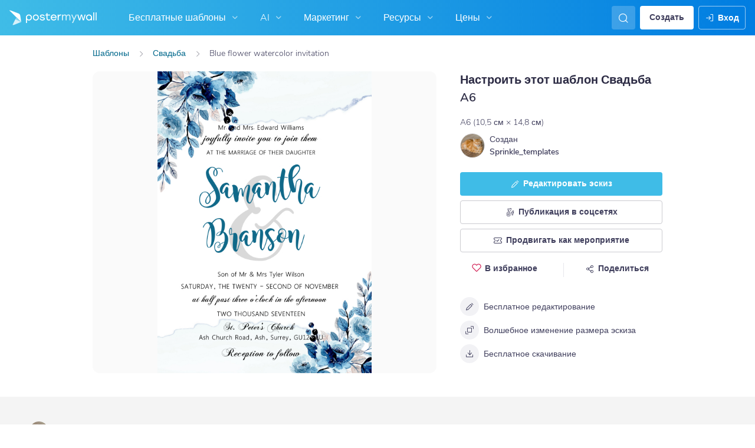

--- FILE ---
content_type: text/html; charset=UTF-8
request_url: https://ru.postermywall.com/index.php/art/template/e135a5800141f7e65b91f0040f1d7039/blue-flower-watercolor-invitation-design-template
body_size: 60970
content:


<!doctype html>
<!--[if lt IE 7]>
<html class="no-js ie6 oldie" lang="ru"> <![endif]-->
<!--[if IE 7]>
<html class="no-js ie7 oldie" lang="ru"> <![endif]-->
<!--[if IE 8]>
<html class="no-js ie8 oldie" lang="ru"> <![endif]-->
<!--[if IE 9]>
<html class="no-js ie9" lang="ru"> <![endif]-->
<!--[if gt IE 8]><!-->
<html class="no-js " lang="ru"> <!--<![endif]-->
<head>
    
<meta charset="utf-8">
<meta name="theme-color" content="#3fbce7">
<title>Шаблон синий цветок акварель приглашение | PosterMyWall</title>
<meta name="description" content="Настройте этот эскиз с помощью своих фотографий и текста. Тысячи стоковых фотографий и удобные в использовании инструменты. Можно скачать бесплатно."/>

    <meta name="robots" content="">


<meta http-equiv="X-UA-Compatible" content="IE=edge,chrome=1">
<meta name="google-site-verification" content="lIGBWY__wlI1D104k-Ptzqfwus_BEN7JbRTJmUaV8lQ"/>
<meta name="p:domain_verify" content="892f9407e0dd0bcaef517c5ab8abe3db"/>
<meta http-equiv="cleartype" content="on">

    <link rel="canonical" href="https://ru.postermywall.com/index.php/art/template/e135a5800141f7e65b91f0040f1d7039/blue-flower-watercolor-invitation-design-template"/>
                                    <link rel="alternate" href="https://www.postermywall.com/index.php/art/template/e135a5800141f7e65b91f0040f1d7039/blue-flower-watercolor-invitation-design-template" hreflang="en"/>
                                <link rel="alternate" href="https://af.postermywall.com/index.php/art/template/e135a5800141f7e65b91f0040f1d7039/blue-flower-watercolor-invitation-design-template" hreflang="af"/>
                                <link rel="alternate" href="https://id.postermywall.com/index.php/art/template/e135a5800141f7e65b91f0040f1d7039/blue-flower-watercolor-invitation-design-template" hreflang="id"/>
                                <link rel="alternate" href="https://da.postermywall.com/index.php/art/template/e135a5800141f7e65b91f0040f1d7039/blue-flower-watercolor-invitation-design-template" hreflang="da"/>
                                <link rel="alternate" href="https://de.postermywall.com/index.php/art/template/e135a5800141f7e65b91f0040f1d7039/blue-flower-watercolor-invitation-design-template" hreflang="de"/>
                                <link rel="alternate" href="https://es.postermywall.com/index.php/art/template/e135a5800141f7e65b91f0040f1d7039/blue-flower-watercolor-invitation-design-template" hreflang="es"/>
                                <link rel="alternate" href="https://fr.postermywall.com/index.php/art/template/e135a5800141f7e65b91f0040f1d7039/blue-flower-watercolor-invitation-design-template" hreflang="fr"/>
                                <link rel="alternate" href="https://zu.postermywall.com/index.php/art/template/e135a5800141f7e65b91f0040f1d7039/blue-flower-watercolor-invitation-design-template" hreflang="zu"/>
                                <link rel="alternate" href="https://it.postermywall.com/index.php/art/template/e135a5800141f7e65b91f0040f1d7039/blue-flower-watercolor-invitation-design-template" hreflang="it"/>
                                <link rel="alternate" href="https://nl.postermywall.com/index.php/art/template/e135a5800141f7e65b91f0040f1d7039/blue-flower-watercolor-invitation-design-template" hreflang="nl"/>
                                <link rel="alternate" href="https://www.postermywall.com/pl/art/template/e135a5800141f7e65b91f0040f1d7039/blue-flower-watercolor-invitation-design-template" hreflang="pl"/>
                                <link rel="alternate" href="https://pt.postermywall.com/index.php/art/template/e135a5800141f7e65b91f0040f1d7039/blue-flower-watercolor-invitation-design-template" hreflang="pt"/>
                                <link rel="alternate" href="https://ru.postermywall.com/index.php/art/template/e135a5800141f7e65b91f0040f1d7039/blue-flower-watercolor-invitation-design-template" hreflang="ru"/>
                                <link rel="alternate" href="https://fil.postermywall.com/index.php/art/template/e135a5800141f7e65b91f0040f1d7039/blue-flower-watercolor-invitation-design-template" hreflang="fil"/>
                                <link rel="alternate" href="https://th.postermywall.com/index.php/art/template/e135a5800141f7e65b91f0040f1d7039/blue-flower-watercolor-invitation-design-template" hreflang="th"/>
                                <link rel="alternate" href="https://zh-cn.postermywall.com/index.php/art/template/e135a5800141f7e65b91f0040f1d7039/blue-flower-watercolor-invitation-design-template" hreflang="zh-CN"/>
                            <link rel="alternate" href="https://www.postermywall.com/index.php/art/template/e135a5800141f7e65b91f0040f1d7039/blue-flower-watercolor-invitation-design-template" hreflang="x-default"/>
                
<meta name="mobile-web-app-capable" content="yes">
<meta name="apple-mobile-web-app-status-bar-style" content="black-translucent">
<meta name="twitter:card" content="Summary">
<meta name="twitter:site" content="@postermywall">

    <meta property="fb:admins" content="508966358,658005786"/>
    <meta property="fb:app_id" content="270549478324"/>
    <meta property="og:image" content="https://d1csarkz8obe9u.cloudfront.net/posterpreviews/blue-flower-watercolor-invitation-design-template-e135a5800141f7e65b91f0040f1d7039_screen.jpg?ts=1637013701"/>
    <meta property="og:site_name" content="PosterMyWall"/>
    <meta property="og:url" content="https://ru.postermywall.com/index.php/art/template/e135a5800141f7e65b91f0040f1d7039/blue-flower-watercolor-invitation-design-template"/>
    <meta property="og:title" content="Шаблон синий цветок акварель приглашение"/>
    <meta property="og:description" content="Настройте этот эскиз с помощью своих фотографий и текста. Тысячи стоковых фотографий и удобные в использовании инструменты. Можно скачать бесплатно."/>
    <meta property="og:type" content="website"/>
<link rel="icon" type="image/x-icon" href="https://ru.postermywall.com/favicon.ico?v=5"/>
<link rel="shortcut icon" type="image/x-icon" href="https://ru.postermywall.com/favicon.ico?v=5"/>
<!-- Optimization for modern browsers to preload the font-family, or else the execution of CSS is blocked till these download.
 Resource: https://web.dev/uses-rel-preload/?utm_source=lighthouse&utm_medium=unknown -->
<link rel="preload" href="https://d1csarkz8obe9u.cloudfront.net/assets/fonts/NunitoSans/NunitoSans-Regular.woff2" as="font" type="font/woff2"
      crossorigin="anonymous">
<link rel="preload" href="https://d1csarkz8obe9u.cloudfront.net/assets/fonts/NunitoSans/NunitoSans-Bold.woff2" as="font" type="font/woff2"
      crossorigin="anonymous">

    <link rel="preload" as="image" fetchpriority="high" href="https://d1csarkz8obe9u.cloudfront.net/posterpreviews/blue-flower-watercolor-invitation-design-template-e135a5800141f7e65b91f0040f1d7039_screen.jpg?ts=1637013701"/>

<link rel="apple-touch-icon" sizes="57x57" href="https://ru.postermywall.com/apple-touch-icon-57x57.png?v=5">
<link rel="apple-touch-icon" sizes="60x60" href="https://ru.postermywall.com/apple-touch-icon-60x60.png?v=5">
<link rel="apple-touch-icon" sizes="72x72" href="https://ru.postermywall.com/apple-touch-icon-72x72.png?v=5">
<link rel="apple-touch-icon" sizes="76x76" href="https://ru.postermywall.com/apple-touch-icon-76x76.png?v=5">
<link rel="apple-touch-icon" sizes="114x114" href="https://ru.postermywall.com/apple-touch-icon-114x114.png?v=5">
<link rel="apple-touch-icon" sizes="120x120" href="https://ru.postermywall.com/apple-touch-icon-120x120.png?v=5">
<link rel="apple-touch-icon" sizes="144x144" href="https://ru.postermywall.com/apple-touch-icon-144x144.png?v=5">
<link rel="apple-touch-icon" sizes="152x152" href="https://ru.postermywall.com/apple-touch-icon-152x152.png?v=5">
<link rel="apple-touch-icon" sizes="180x180" href="https://ru.postermywall.com/apple-touch-icon-180x180.png?v=5">
<link rel="icon" type="image/png" href="https://ru.postermywall.com/favicon-32x32.png?v=5" sizes="32x32">
<link rel="icon" type="image/png" href="https://ru.postermywall.com/android-chrome-192x192.png?v=5" sizes="192x192">
<link rel="icon" type="image/png" href="https://ru.postermywall.com/favicon-96x96.png?v=5" sizes="96x96">
<link rel="icon" type="image/png" href="https://ru.postermywall.com/favicon-16x16.png?v=5" sizes="16x16">
<link rel="manifest" href="https://ru.postermywall.com/manifest.json?v=5">
<link rel="mask-icon" href="https://ru.postermywall.com/safari-pinned-tab.svg" color="#5bbad5">
<meta name="apple-mobile-web-app-title" content="PosterMyWall">
<meta name="application-name" content="PosterMyWall">
<meta name="msapplication-TileImage" content="https://ru.postermywall.com/mstile-144x144.png?v=5">
<link type="text/css" rel="stylesheet" href="https://d1csarkz8obe9u.cloudfront.net/assets/asset_cache/17685612141b0cd028bdf8ea4b049b0d0569dfb21d.css" media="screen, print" />
<link type="text/css" rel="stylesheet" href="https://d1csarkz8obe9u.cloudfront.net/assets/asset_cache/176214505907206a2fd0305dd27133558107e5fbe4.css" media="screen" />
<link type="text/css" rel="stylesheet" href="https://d1csarkz8obe9u.cloudfront.net/assets/asset_cache/1768561214808eb1e859c44cfea623420beebb3aab.css" media="print" />
<link type="text/css" rel="stylesheet" href="https://d1csarkz8obe9u.cloudfront.net/assets/asset_cache/176856121448a4a5189201c7d7e52f076307eec823.css" media="screen" />

    <meta name="data-csrf-name" content="csrf_token">
    <meta name="data-csrf-token" content="60f9e4767b3ba74f6885715cb03e96be">

<script type="text/javascript">
    /**
     * Checks if ECMA6 is supported. Returns true if supported, false
     * otherwise.
     *
     * @return {boolean}
     */
    function isECMA6Supported() {
        "use strict";

        if (typeof Symbol === "undefined") return false;

        try {
            // Using eval won't throw a syntax error
            eval("class Foo {}");
            eval("var bar = (x) => x+1");
        } catch (e) {
            return false;
        }

        return true;
    }

    function isBrowserSupported() {
        try {
            return (('IntersectionObserver' in window) &&
                ('ResizeObserver' in window) &&
                ('IntersectionObserverEntry' in window) &&
                ('intersectionRatio' in window.IntersectionObserverEntry.prototype));

        } catch (e) {
            return false;
        }
    }

    window.addEventListener('DOMContentLoaded', function () {
        if (!isECMA6Supported() || !isBrowserSupported()) {
            var banner = document.getElementsByClassName('js-unsupported-browser-banner');

            if (banner.length > 0) {
                banner[0].style.display = 'block';
            }
        }
    });

</script><script type="text/javascript">

    if (typeof PMW === 'undefined') {
        window.PMW = {};
    }
    PMW.SERVER_ROOT = "https://ru.postermywall.com/index.php/";

    // WARNING: ONLY USE PMW.BASE_URL DIRECTLY IF ONLY THE BASEPATH FOR THE ENGLISH DOMAIN IS NEEDED, E.G., https://www.postermywall.com/
    // FOR OTHER CASES, PLEASE REFER TO USAGES OF PMW.util.site_url(), PMW.util.asset_url(), or PMW.util.homepage_url()
    PMW.BASE_URL = "https://ru.postermywall.com/";
    PMW.DOMAIN = ".postermywall.com";
    PMW.FB_APP_ID = "270549478324";
    PMW.FB_GRAPH_VERSION = "v20.0";
    PMW.FB_LOCALE_CODE = "ru_RU";
    PMW.GOOGLE_APP_ID = "995470834719-urg5u3hve3gd5ucmgc81e7ip53ncr3mq.apps.googleusercontent.com";
    PMW.freeGettyContentForPremiumUsers = "1";
    PMW.STRIPE_PUBLIC_KEY = "pk_live_uGzZsmP05C9aYOj3WR9BsnU3";
    PMW.VERSION = 1791;
    PMW.HTML_VERSION = 2701;
    PMW.LANGUAGE = "ru";
    PMW.RECAPTCHA_V3_KEY = "6LcbCMUUAAAAACdWGrwWjTvzPkSLh_qwTrIxMXqe";
    PMW.RECAPTCHA_V2_KEY = "6LecVqUeAAAAAL23dZHNBsvDewM3HtioOdBXGhCn";
        PMW.ONLINE_ADS_TRACKING_ENABLED = "1";
    PMW.NAV_EXPERIMENTS = [];
    PMW.GTM_CONTAINER_ID = "GTM-N2XPNNF";
    PMW.enableGTM = true;
        PMW.currencyShowsDecimals = ["USD","AUD","CAD","GBP","EUR","ZAR"];
    PMW.needMoreEmailTemplatesForFilter = parseInt("5");
    PMW.needMoreTemplatesForSearchTerm = parseInt("20");
    PMW.showNewPublishDialog = "1"
    PMW.enableMyStuffMultipagesUI = ""
    PMW.doShowNotifications = "1";

    /**
     * This function is called inline in header.php and uses the user's cookie
     * to determine if they're logged in and render their name and utility links
     * for logged in users in the header of the website. This technique is used
     * to allow us to use the same cached HTML for public pages, regardless of
     * whether the user is logged in and new.
     */
    window.initPMWHeader = function () {

        const collapsibleListsContainers = document.querySelectorAll('.js-collapsible-lists'),
            hamburgerListContainer = document.getElementById('nav-hamburger-list-container'),
            navScrollContainers = document.querySelectorAll('.js-scroll-container'),
            createButtonCheckbox = document.getElementById('create-design-cta-checkbox'),
            LIST_VERTICAL_SPACING_OFFSET = 150,
            LIST_VERTICAL_BOTTOM_SCROLL_OFFSET = 10,
            USER_TYPE_STUDENT = 'student',
            USER_TYPE_DESIGNER = 'designer',
            NEW_USER_NAME_ENCODED = 'new+user';

        let lastScrollTop = 0;


        /**
         * Sets the HTML of an element.
         * @param {String} id The element's ID
         * @param {String} h HTML string
         */
        function i(id, h) {
            var e = document.getElementById(id);
            if (e) {
                e.innerHTML = h;
            }
        }

        /**
         * Retrieves the value of a cookie.
         * @param {String} name Name of cookie
         * @returns Mixed Value of cookie or null
         */
        function readCookie(name) {
            let nameEQ = name + '=',
                ca = document.cookie.split(';');
            for (let i = 0; i < ca.length; i++) {
                let c = ca[i];
                while (c.charAt(0) === ' ')
                    c = c.substring(1, c.length);
                if (c.indexOf(nameEQ) === 0)
                    return c.substring(nameEQ.length, c.length);
            }
            return null;
        }

        function escapeHTML(unsafeStr) {
            if (unsafeStr === null || unsafeStr === '') {
                return unsafeStr;
            }

            return unsafeStr
                .replace(/&/g, '&amp;')
                .replace(/</g, '&lt;')
                .replace(/>/g, '&gt;')
                .replace(/\"/g, '&quot;')
                .replace(/\'/g, '&#39;')
                .replace(/\//g, '&#x2F;');
        }

        /**
         *
         * @param auth
         * @param userName
         * @returns {boolean}
         */
        function isUserLoggedIn(auth, userName) {
            return auth.length > 1 && userName !== null && userName !== NEW_USER_NAME_ENCODED;
        }

        /**
         *
         * @param {Array} auth
         * @returns {boolean}
         */
        function isUserStudent(auth) {
            return typeof auth[1] !== 'undefined' && auth[1] === USER_TYPE_STUDENT;
        }

        function isUserDesigner(auth) {
            return typeof auth[1] !== 'undefined' && auth[1] === USER_TYPE_DESIGNER;
        }

        let n = document.getElementById('nav');

        if (n) {
            if (n.hasAttribute('data-skip-init')) {
                return;
            }

            let name = escapeHTML(readCookie('pmwn')),
                auth = readCookie('pmwi2');


            /**
             *
             * @param el
             * @returns {boolean}
             */
            function isHiddenInDOM(el) {
                return el.offsetParent === null;
            }

            function isHalloween() {
                const dateToday = new Date(),
                    year = dateToday.getFullYear();

                return (new Date('October 1 ' + year) <= dateToday) && (new Date('November 1 ' + year) > dateToday);
            }

            function isChristmasSeason() {
                const dateToday = new Date(),
                    year = dateToday.getFullYear();

                return (new Date('December 1 ' + year) <= dateToday) && (new Date('December 31 ' + year) > dateToday);
            }

            /**
             * @param {object} userInfo
             * @param {string} userInfo.team_name
             * @param {string} userInfo.user_email
             */
            function setTeamInfoInNavDropdowns(userInfo) {
                if (userInfo && userInfo.team_name && isUserPremium()) {
                    const teamNameListItem = document.querySelector('.js-team-name-list-item');
                    if (teamNameListItem) {
                        teamNameListItem.classList.remove('_hidden');
                    }

                    const teamName = document.querySelector('.js-team-name');
                    if (teamName) {
                        teamName.innerHTML = userInfo.team_name;
                    }
                }
            }

            /**
             * @param {object} userInfo
             * @param {string} userInfo.show_team_icon
             */
            function setProfilePictureTeamIcon(userInfo) {
                if (isUserPremium() && userInfo.show_team_icon) {
                    const profilePictureTeamIcon = document.querySelector('.js-navuser-team-icon');
                    if (profilePictureTeamIcon) {
                        profilePictureTeamIcon.classList.remove('_hidden');
                    }
                }
            }

            /**
             * @param {string} userName
             * @param {object} userInfo
             * @param {string} userInfo.team_name
             * @param {string} userInfo.user_email
             * @param {string} userInfo.show_team_icon
             */
            function setUserInfoInNavDropdowns(userName, userInfo) {
                document.getElementById('profile-container').setAttribute('title', userName);
                i('ulname', userName);
                i('ulname-toggled', userName);
                if (userInfo && userInfo.user_email) {
                    const subText = document.querySelector('.js-email-subtext');
                    if (subText) {
                        subText.innerHTML = userInfo.user_email;
                    }
                }
                setTeamInfoInNavDropdowns(userInfo);
                setProfilePictureTeamIcon(userInfo);
            }

            /**
             *
             * @param {Array} auth
             * @param nav
             */
            function setNavClassesForLoggedInUser(auth, nav) {
                if (isUserStudent(auth)) {
                    nav.className += ' -student';
                }

                if (isUserDesigner(auth)) {
                    nav.className += ' -designer';
                }

                nav.className += ' -loggedin';

                if (isUserPremium()) {
                    nav.className += ' -premium';
                } else {
                    nav.className += ' -payg';
                }
            }

            /**
             *
             * @param {string|null} profilePictureCookie
             * @param {Element} img
             * @param {string} imageSrc
             */
            function setProfilePictureSrc(profilePictureCookie, img, imageSrc) {
                if (profilePictureCookie !== null && profilePictureCookie.length > 1) {
                    img.onerror = function () {
                        this.src = imageSrc;
                        img.onerror = null; // prevent recursion incase the default doesn't load either
                    };

                    img.src = decodeURIComponent(profilePictureCookie);
                } else {
                    img.src = imageSrc;
                }
            }

            function initLogoForLoggedInUser() {
                let logo = document.getElementById('logo');

                logo.setAttribute('aria-label', 'Go to My Stuff');
                logo.addEventListener('click', function (e) {
                    e.preventDefault();
                    window.location.href = PMW.SERVER_ROOT + 'posters/mine';
                });
            }

            function getPremiumLevelFromSubscriptionDetailsCookie() {
                const c = readCookie('pmwsd');
                let premiumLevel = 0;
                if (typeof c === 'string') {
                    let p = c.split('~');
                    if (p.length > 1) {
                        premiumLevel = parseInt(p[1]);
                    }
                }
                return premiumLevel;
            }

            function isUserPremium() {
                return getPremiumLevelFromSubscriptionDetailsCookie() > 0;
            }

            function initProfilePictureForLoggedInUser() {
                const pp = readCookie('pmwpp'),
                    ppc = document.getElementById('profile-container'),
                    img = document.getElementById('user-profile-picture-container'),
                    dropdownAvatarImg = document.querySelector('.avatar-profile-picture-container'),
                    nameContainer = document.getElementById('username');

                let durl = ppc.getAttribute('data-default-src');
                nameContainer.setAttribute('href', nameContainer.getAttribute('data-href'));

                if (isHalloween()) {
                    durl = ppc.getAttribute('data-halloween-default-src');
                }

                if (isChristmasSeason()) {
                    durl = ppc.getAttribute('data-christmas-default-src');
                }
                setProfilePictureSrc(pp, img, durl);

                if (dropdownAvatarImg) {
                    setProfilePictureSrc(pp, dropdownAvatarImg, durl);
                }
                img.className += 'profile-picture';
            }

            async function fetchUserInfo() {
                /** @type {HTMLFormElement | null} */
                const navForm = document.querySelector('.js-avatar-list-item-form');

                if (!navForm) {
                    return null;
                }

                navForm.addEventListener('submit', (event) => {
                    event.preventDefault();
                });

                try {
                    const response = await fetch(navForm.action, {
                        method: navForm.method,
                        headers: {'Accept': 'application/json'}
                    });

                    if (!response) {
                        return null;
                    }

                    const responseData = await response.json();
                    return responseData.data;
                } catch (error) {
                    return null;
                }
            }

            function initNavEditProfileClick() {
                const editProfileItem = document.querySelector('.js-avatar-list-item-form-container');

                if (editProfileItem) {
                    editProfileItem.addEventListener('click', function () {
                        window.location.href = editProfileItem.getAttribute('data-href');
                    });
                }
            }

            function initUserProfileIconDisplay() {
                if (typeof auth !== 'string') {
                    return;
                }

                let p = auth.split('.');
                if (isUserLoggedIn(p, name)) {
                    name = decodeURIComponent(name.replace(/\+/g, ' '));
                    if (isUserStudent(p)) {

                        n.className += ' -student';
                    }
                    setNavClassesForLoggedInUser(p, n);

                    initLogoForLoggedInUser();
                    initProfilePictureForLoggedInUser();
                }

                const la = readCookie('pmwla');
                if (la && n) {
                    n.className += ' -su';
                }
            }

            async function initUserInfoDisplay() {
                if (typeof auth !== 'string') {
                    return;
                }

                let p = auth.split('.');
                let userInfo;
                if (isUserLoggedIn(p, name)) {
                    try {
                        userInfo = await fetchUserInfo();
                    } catch (error) {
                        userInfo = null;
                    }

                    name = decodeURIComponent(name.replace(/\+/g, ' '));
                    setUserInfoInNavDropdowns(name, userInfo);
                    setProfilePictureTeamIcon(userInfo);
                }
            }

            function initProfileIconClick() {
                const navUser = document.getElementById('navuser');

                if (navUser) {
                    navUser.addEventListener('click', function (event) {
                        this.classList.toggle('keep-open');
                        event.stopPropagation();
                    });

                    window.addEventListener('click', function (event) {
                        if (navUser.classList.contains('keep-open')) {
                            if (event.target && !navUser.contains(event.target)) {
                                navUser.classList.remove('keep-open');
                            }
                        }
                    });
                }
            }

            /**
             * element can be at the top of its scroll container if it has either:
             *   - not scrolled
             *   - scrolled to top
             * @param el
             * @returns {boolean}
             */
            function isScrollElementAtTop(el) {
                return el.scrollTop === 0;
            }

            function doesElementNeedScroll(el) {
                return !((el.scrollHeight - el.clientHeight) === 0);
            }

            function hasElementScrolledToBottom(el) {
                return (el.scrollTop === (el.scrollHeight - el.offsetHeight)
                    || Math.abs(el.scrollTop - (el.scrollHeight - el.offsetHeight)) < LIST_VERTICAL_BOTTOM_SCROLL_OFFSET);
            }

            function getOffsetToScrollBy(scrollContainer) {
                const item = scrollContainer.querySelector('.js-nav-list-item'),
                    remainingContainerScrollHeight = scrollContainer.scrollHeight - scrollContainer.offsetHeight - scrollContainer.scrollTop,
                    scrollOffset = item && item.offsetHeight > 0 ? item.offsetHeight * 5 : 200;
                return Math.min(remainingContainerScrollHeight, scrollOffset);
            }

            function smoothScrollDown(scrollContainer) {
                scrollContainer.scrollBy({
                    top: getOffsetToScrollBy(scrollContainer),
                    left: 0,
                    behavior: 'smooth',
                });
            }

            /**
             *
             * @param element
             */
            function hideElement(element) {
                addClass(element, '_hidden');
            }

            /**
             *
             * @param element
             */
            function showElement(element) {
                removeClass(element, '_hidden');
            }

            function addClass(el, c) {
                if (el.className.indexOf(c) === -1) {
                    el.className += ' ' + c;
                }
            }

            function removeClass(el, c) {
                const cName = el.className;
                if (cName.length > 0 && cName.indexOf(c) !== -1) {
                    el.className = cName.replace(c, '');
                }
            }

            /**
             *
             * @param {Element} el
             * @param {string} className
             * @returns {boolean}
             */
            function hasClass(el, className) {
                return el.classList.contains(className);
            }

            /**
             *
             * @param elementsList
             * @param el
             * @returns {boolean}
             */
            function isElementFirstChild(elementsList, el) {
                return el && el === elementsList[0];
            }


            /**
             * Hides the element when the user clicks outside the element's container.
             * The hiding method is setting the checkbox.checked property to false.
             *
             * @param {string} elID
             * @param {string} containerID
             * @param {string} checkboxID
             */
            function hideElementOnOutsideClick(elID, containerID, checkboxID) {
                const el = document.getElementById(elID),
                    container = document.getElementById(containerID),
                    checkbox = document.getElementById(checkboxID);

                const outsideClickListener = function (event) {
                    if ((container && el && checkbox) && !container.contains(event.target) && !el.contains(event.target)) {
                        checkbox.checked = false;
                    }
                };

                document.addEventListener('click', outsideClickListener);
            }

            function onMobileCreateModalCloseClick() {
                const closeBtn = document.getElementById('mobile-create-close-button');

                if (closeBtn) {
                    closeBtn.addEventListener('click', function () {
                        const checkbox = document.getElementById('create-design-cta-checkbox');
                        if (checkbox) {
                            checkbox.checked = false;
                        }
                    });
                }
            }

            function hideMobileCreateModalOnOutsideClick() {
                const el = document.getElementById('create-design-cta-container'),
                    backdrop = document.getElementById('nav-create-design-dropdown'),
                    checkbox = document.getElementById('create-design-cta-checkbox');

                const outsideClickListener = function (event) {
                    if ((el && checkbox) && (!el.contains(event.target)) || event.target.id === backdrop.id) {
                        checkbox.checked = false;
                    }
                };

                document.addEventListener('click', outsideClickListener);
            }

            function initMobileCreateModal() {
                hideMobileCreateModalOnOutsideClick();
                onMobileCreateModalCloseClick();
            }

            function resetHamburgerListScroll() {
                hamburgerListContainer.scrollTop = 0;
                lastScrollTop = 0;
            }

            function resetHamburgerListWidth() {
                hamburgerListContainer.style.width = 'auto';
            }

            function bringNavPanelInView(navPanel) {
                removeClass(document.querySelector('.js-nav-panel.-in'), '-in');
                addClass(navPanel, '-in');
            }


            /**
             * updates the width of the hamburger according to the current active panel, resets the scroll and the scroll overlays inside the list
             */
            function resetHamburgerList() {
                resetHamburgerListWidth();
                updateHamburgerListContainerWidth();
                resetHamburgerListScroll();
                onNavDropdownScroll(hamburgerListContainer);
            }

            function openSecondaryList() {
                bringNavPanelInView(document.querySelector(this.getAttribute('data-for-selector')));
                resetHamburgerList();
            }

            function onBackBtnClick() {
                bringNavPanelInView(document.querySelector('.js-hamburger-main-menu'));
                resetHamburgerList();
            }

            function initHamburgerMenu() {
                const secondaryListOpeners = document.querySelectorAll('.js-opens-list'),
                    backBtns = document.querySelectorAll('.js-back-btn');

                secondaryListOpeners.forEach(function (navItem) {
                    navItem.addEventListener('click', openSecondaryList);
                });

                backBtns.forEach(function (btn) {
                    btn.addEventListener('click', onBackBtnClick);
                });

                updateHamburgerListContainerHeight();
            }

            initMobileCreateModal();
            hideElementOnOutsideClick('mobile-search', 'mobile-search-options', 'mobile-search-bar');
            hideElementOnOutsideClick('nav-create-design-dropdown', 'create-design-cta-container', 'create-design-cta-checkbox');
            hideElementOnOutsideClick('nav-hamburger-list-container', 'nav-hamburger-container', 'nav-hamburger-menu');

            let mobileSearchBar = document.getElementById('mobile-search-bar');

            if (mobileSearchBar) {
                mobileSearchBar.addEventListener('change', function () {
                    if (this.checked) {
                        document.getElementById('nav-mobile-search-input').focus();
                    } else {
                        document.getElementById('nav-mobile-search-input').blur();
                    }
                });
            }

            window.addEventListener('resize', function () {
                updateHamburgerListContainerHeight();
                handleScrollableContainersScroll();
                setCollapsedStateForCollapsibles();
            });

            /**
             * To update the scrollable area of the nav dropdown
             */
            function updateHamburgerListContainerHeight() {
                document.getElementById('nav-hamburger-list-container').style = 'max-height: ' + Math.abs(window.innerHeight - LIST_VERTICAL_SPACING_OFFSET) + 'px;';
            }

            function updateHamburgerListContainerWidth() {
                const width = hamburgerListContainer.querySelector('.js-nav-panel.-in').offsetWidth;
                hamburgerListContainer.style.width = width + 'px';
            }

            function handleScrollableContainersScroll() {
                navScrollContainers.forEach(function (scrollContainer) {
                    onNavDropdownScroll(scrollContainer);
                });
            }

            function onScrollBtnClick() {
                const scrollContainer = document.querySelector(this.getAttribute('data-for-selector'));
                smoothScrollDown(scrollContainer);
            }

            function initScrollableLists() {
                const scrollButtons = document.querySelectorAll('.js-btn-show-more');

                scrollButtons.forEach(function (btn) {
                    btn.addEventListener('click', onScrollBtnClick);
                });

                navScrollContainers.forEach(function (scrollContainer) {
                    scrollContainer.addEventListener('scroll', onNavDropdownScroll.bind(this, scrollContainer), {passive: true});
                    onNavDropdownScroll(scrollContainer);
                });
            }

            /**
             * handles scroll for a dropdown and hides/shows the overlays at the top and bottom depending on scroll position
             *
             * @param dropdown
             */
            function onNavDropdownScroll(dropdown) {
                const dropdownList = dropdown.closest('.dropdown-list'),
                    btnOverlayBottom = dropdownList.querySelector('.js-bottom-overlay'),
                    btnOverlayTop = dropdownList.querySelector('.js-top-overlay');

                if (isScrollElementAtTop(dropdown)) {
                    if (doesElementNeedScroll(dropdown)) {
                        hideElement(btnOverlayTop);
                        showElement(btnOverlayBottom);
                    } else {
                        hideElement(btnOverlayTop);
                        hideElement(btnOverlayBottom);
                    }
                } else if (hasElementScrolledToBottom(dropdown)) {
                    showElement(btnOverlayTop);
                    hideElement(btnOverlayBottom);
                } else {
                    showElement(btnOverlayTop);
                    showElement(btnOverlayBottom);
                }
            }

            /**
             *
             * @param iconParent
             * @returns {boolean}
             */
            function isCollapseIconVisible(iconParent) {
                return !isHiddenInDOM(iconParent.querySelector('.js-collapse-icon'));
            }

            /**
             * collapses a list, shows the caret icon, and enables its hover state.
             * @param list
             */
            function collapseList(list) {
                addClass(list, '-collapsed');
                removeClass(list.querySelector('.js-collapse-icon'), '-invisible');
                enableCollapsibleListHeaderHover(list);
            }

            /**
             *
             * @param lists
             * @param listToIgnore any list to ignore when collapsing lists
             */
            function collapseLists(lists, listToIgnore = null) {
                lists.forEach(function (collapsibleList) {
                    if (listToIgnore !== collapsibleList) {
                        collapseList(collapsibleList);
                    }
                });
            }

            /**
             *
             * @param {Array.<Element>} lists
             */
            function expandLists(lists) {
                lists.forEach(function (list) {
                    removeClass(list, '-collapsed');
                    enableCollapsibleListHeaderHover(list);
                });
            }

            /**
             * expand a list, hide the caret icon, and disable hover
             * @param list
             */
            function expandList(list) {
                const parentLists = list.closest('.js-collapsible-lists').querySelectorAll('.js-collapsible');
                collapseLists(parentLists, list);
                removeClass(list, '-collapsed');
                addClass(list.querySelector('.js-collapse-icon'), '-invisible');
                disableCollapsibleListHeaderHover(list);
            }

            function enableCollapsibleListHeaderHover(list) {
                removeClass(list.querySelector('.js-collapse-list'), '-no-hover');
            }

            function disableCollapsibleListHeaderHover(list) {
                addClass(list.querySelector('.js-collapse-list'), '-no-hover');
            }

            function handleListCollapse(e) {
                if (!isCollapseIconVisible(this)) {
                    return;
                }

                e.preventDefault();
                e.stopImmediatePropagation();
                const list = this.closest('.js-collapsible');
                hasClass(list, '-collapsed') ? expandList(list) : collapseList(list);
            }

            /**
             *
             * @param listsContainer
             * @returns {boolean}
             */
            function areListsCollapsed(listsContainer) {
                return listsContainer.querySelectorAll('.js-collapsible.-collapsed').length !== 0;
            }

            /**
             * initialises collapsed state for collapsible lists given the list container.
             * If there are no already collapsed lists and the collapse btn is visible, then we collapse all the lists
             * except the first list.
             * if the collapse button is not visible but we have some collapsed lists, then expand all of them
             * @param listsContainer
             */
            function setCollapsedStateForLists(listsContainer) {
                const collapsibleLists = listsContainer.querySelectorAll('.js-collapsible'),
                    expandedList = listsContainer.querySelector('.js-collapsible:not(.-collapsed)'),
                    listToKeepExpanded = expandedList ? expandedList : collapsibleLists[0],
                    collapsibleIconVisible = isCollapseIconVisible(listsContainer);

                if (!collapsibleIconVisible && areListsCollapsed(listsContainer)) {
                    expandLists(collapsibleLists);
                    return;
                }

                if (!collapsibleIconVisible && window.innerWidth > 1430) {
                    return;
                }

                if (listToKeepExpanded !== undefined) {
                    expandList(listToKeepExpanded);
                    if (collapsibleLists.length > 0) {
                        collapseLists(collapsibleLists, listToKeepExpanded);
                    }
                } else if (collapsibleLists.length > 0) {
                    collapseLists(collapsibleLists, null);
                }
            }


            function setCollapsedStateForCollapsibles() {
                collapsibleListsContainers.forEach(function (container) {
                    setCollapsedStateForLists(container);
                });
            }

            /**
             * initialises the dropdown lists can be collapsed on smaller screen sizes
             */
            function initCollapsibleLists() {
                const collapseBtns = document.querySelectorAll('.js-collapse-list');
                collapseBtns.forEach(function (btn) {
                    btn.addEventListener('click', handleListCollapse);
                });

                setCollapsedStateForCollapsibles();
            }

            function closeCreateDropdown() {
                createButtonCheckbox.checked = false;
            }

            /**
             * initializes the handlers on other nav items so that the create from scratch dropdown, if open, can be closed if the user hovers on them.
             */
            function initCreateButtonClosing() {
                const otherNavItemContainers = document.querySelectorAll('.js-opens-dropdown');
                otherNavItemContainers.forEach(function (navItemContainer) {
                    navItemContainer.addEventListener('mouseenter', closeCreateDropdown);
                });
            }

            /**
             * Removes marketing banner if cookie is set for not showing banner.
             * This is done in JS to run on pages that get cached. Code in header file to ensure that no CLS occurs when removing banners.
             */
            function removeMarketingBannerIfCookieSet() {
                const marketingBanner = document.getElementsByClassName('js-nav-notification'),
                    iconCloseBanner = document.getElementsByClassName('js-icon-close-banner');

                if (iconCloseBanner.length && readCookie(iconCloseBanner[0].getAttribute('data-close-cookie'))) {
                    marketingBanner[0].remove();
                }
            }

            function initDesignTemplatesHeaderLink() {
                const designsHeader = document.querySelector('.js-designs-header');

                if (designsHeader) {
                    if (auth && isUserLoggedIn(auth.split('.'), name)) {
                        designsHeader.href = designsHeader.getAttribute('data-sizes-url');
                    } else {
                        designsHeader.href = designsHeader.getAttribute('data-gallery-url');
                    }
                }
            }

            function initNavFormItemClickHandler(listItemFormContainer) {
                listItemFormContainer.addEventListener('click', function () {
                    const form = listItemFormContainer.querySelector('.js-list-item-form');
                    if (form) {
                        const submitButton = form.querySelector('.js-submit-btn');
                        if (submitButton) {
                            submitButton.click();
                        }
                    }
                });
            }

            function initClickHandlersForNavFormItems() {
                const listItemFormContainers = document.querySelectorAll('.js-list-item-form-container');
                listItemFormContainers.forEach(function (listItemFormContainer) {
                    initNavFormItemClickHandler(listItemFormContainer);
                });
            }

            function initGA4TrackingForCreateButtons() {
                let navCreateButtons = document.querySelectorAll('.js-create-nav-button .list-item-content');
                navCreateButtons.forEach(function (btn) {
                    btn.addEventListener('click', function () {
                        const events = $(this).attr('data-event-name').split(',');
                        events.forEach(function (eventName) {
                            PMW.gtm.trackGA4CustomEvent(eventName);
                        });
                    });
                });
            }

            function initGA4TrackingForLinks() {
                let navLinks = document.querySelectorAll('#nav a');
                navLinks.forEach(function (link) {
                    link.addEventListener('click', function (e) {
                        e.preventDefault();
                        const eventName = $(this).attr('data-event-name');
                        if (eventName) {
                            PMW.gtm.trackGA4CustomEvent(eventName);
                        }
                        setTimeout(function () {
                            window.location.href = link.getAttribute('href');
                        }, 300);
                    })
                });
            }

            function isInPWA() {
                const mqStandAlone = '(display-mode: standalone)';
                const nav = navigator;

                return (nav && typeof nav === 'object' && nav.standalone && nav.standalone) || window.matchMedia(mqStandAlone).matches;
            }

            function getTransitionEndEventToUse() {
                const transitions = {
                    'transition': 'transitionend',
                    'OTransition': 'oTransitionEnd',
                    'MozTransition': 'transitionend',
                    'WebkitTransition': 'webkitTransitionEnd',
                };

                let el = document.createElement('fakeelement');

                for (let t in transitions) {
                    if (el.style[t] !== undefined) {
                        return transitions[t];
                    }
                }
            }


            function initPWAHeader() {
                const loadingBar = document.querySelector('.js-page-loading-bar');

                if (!isInPWA() || !loadingBar) {
                    return;
                }

                const transitionEndEvent = getTransitionEndEventToUse();

                removeClass(loadingBar, '_hidden');
                removeClass(loadingBar, 'opacity-0');
                window.onbeforeunload = function () {
                    loadingBar.style.width = '20%';
                }

                window.onload = function () {
                    loadingBar.style.width = '100%'
                }

                if (transitionEndEvent) {
                    loadingBar.addEventListener(transitionEndEvent, function () {
                        if (loadingBar.style.width === '100%') {
                            addClass(loadingBar, '_opacity-0');
                        }
                    })
                }
            }

            initHamburgerMenu();
            initCreateButtonClosing();
            initCollapsibleLists();
            initUserProfileIconDisplay();
            initUserInfoDisplay();
            initProfileIconClick();
            initNavEditProfileClick();
            initScrollableLists();
            removeMarketingBannerIfCookieSet();
            initDesignTemplatesHeaderLink();
            initClickHandlersForNavFormItems();
            initGA4TrackingForCreateButtons();
            initGA4TrackingForLinks();
            initPWAHeader();
        }
    };
</script>

<script>
    (function (m, a, z, e) {
        var s, t;
        try {
            t = m.sessionStorage.getItem('maze-us');
        } catch (err) {}

        if (!t) {
            t = new Date().getTime();
            try {
                m.sessionStorage.setItem('maze-us', t);
            } catch (err) {}
        }

        s = a.createElement('script');
        s.src = z + '?t=' + t + '&apiKey=' + e;
        s.async = true;
        a.getElementsByTagName('head')[0].appendChild(s);
        m.mazeUniversalSnippetApiKey = e;
    })(window, document, 'https://snippet.maze.co/maze-universal-loader.js', '1a2069fd-8224-4de3-b708-1d9fb39c88e4');
</script>

            <meta name="viewport" content="width=device-width, initial-scale=1.0, maximum-scale=5">
    
    <!--[if lt IE 9]><link rel="stylesheet" type="text/css" href="https://ru.postermywall.com/assets/css/ie8.css" /><![endif]-->
    
</head>
<body class="js-assets-prod ">
<noscript>
    <iframe src="https://www.googletagmanager.com/ns.html?id=GTM-N2XPNNF"
            height="0" width="0" style="display:none;visibility:hidden"></iframe>
</noscript>
<header>
    <a class="accessibility-helper-link js-open-userway-accessibility-menu"
   href="javascript:void(0);"
   data-opening-text="Открытие&hellip;"
   data-open-text="Открыть меню специальных возможностей"
   aria-label="Открыть меню специальных возможностей">Открыть меню специальных возможностей</a>

<div class="accessibility-helper-link-container js-accessibility-helper-link-container">
    <i class="icon close-icon icon-close" id="js-accessibility-menu-close"></i>
    <span class="accessibility-helper-link -floated" id="pmw-accessibility-widget"
          aria-label="Открыть меню специальных возможностей">
    <i class="icon accessibility-icon icon-wheelchair"></i>
</span>
</div>

<a class="accessibility-helper-link" href="#bd"
   aria-label="Перейти к содержимому страницы">Перейти к содержимому страницы</a><div class="js-unsupported-browser-banner unsupported-browser-banner" style="display: none;">Похоже, что вы используете старый веб-браузер, из-за чего большинство функций работать не будут. Пожалуйста, <a href="https://browser-update.org/ru/update-browser.html#3" target="_blank" rel="noopener">обновите свой браузер</a>.</div>

                    
        <nav class="navbar -nomargin  "
             id="nav">
            <div class="logo-container">
                <a id="logo" href="https://ru.postermywall.com/" aria-label="Перейти на домашнюю страницу"
                   class="embedded-remove-url" data-event-name="Nav_logo">
                    <div class="logo-wrapper">

                                                                                                                            <img class="logo-img main" src="https://ru.postermywall.com/assets/images/logo-postermaker.svg?ts=1768622570"
                                 alt="PosterMyWall navigation logo"/>
                            <img class="logo-img -for-mobile" src="https://ru.postermywall.com/assets/images/logo-mobile.svg"
                                 alt="PosterMyWall navigation logo"/>
                                            </div>
                </a>
            </div>

            <div class="primary-nav nav-items-responsiveness" id="nav-primary-items">
                <div class="nav-item-container for-user embedded-hidden" id="my-stuff-nav-item">
                    <a class="nav-item"
                       href="https://ru.postermywall.com/index.php/posters/mine#/designs"
                       data-event-name="Nav_mystuff"
                    >Мои работы</a>
                </div>

                <div class="nav-item-container hide-for-student embedded-hidden">
                    <a class="nav-item js-opens-dropdown"
                       href="https://ru.postermywall.com/index.php/posters/gallery"
                       data-event-name="Nav_templates"
                    >
                        <span class="for-anon">
                            <span class="visible-desktop hidden-small-laptop">Бесплатные шаблоны</span>
                            <span class="visible-small-laptop hidden-desktop">Шаблоны</span>
                        </span>
                        <span class="for-user">Шаблоны</span>
                        <i aria-hidden="true" class="nav-item-icon icon-caret-down"></i>
                    </a>
                    <div class="dropdown-list templates-dropdown">
                        <div class="lists-container js-lists-container -cappedlaptop -verticallaptop">
                            <div class="list-container design-templates-list-container -with-header _no-border-right">
                                
<a class="nav-list-header   js-designs-header -has-hover"
 href="https://ru.postermywall.com/index.php/posters/sizes" data-sizes-url="https://ru.postermywall.com/index.php/posters/sizes" data-gallery-url="https://ru.postermywall.com/index.php/posters/gallery" data-event-name="Nav_designs" >

<i  tabindex="-1" class="pmw-icon size-icon-20  left-icon content-disabled icon-bulk-flyers -icon-only"></i>
<span class="left-text spacing-m-l-2 body-s-bold content-body"> Эскизы </span>

<div class="right-part-container">
        </div>
</a>

                                <a class="personalize-recommendations-upsell"
                                   href="https://ru.postermywall.com/index.php/posters/recommendations"
                                   data-event-name="Nav_designsrecommended">
                                    <div class="flex-row-align-center flex-justify-between _full-width">
                                        <div class="flex-v-row">
                                            <div class="flex-row-align-center">
                                                <span class="body-xs-bold upsell-main-text content-body spacing-m-r-1 capitalize-sentence">Рекомендовано для вас</span>
                                                <img class="recommendation-icon" alt="" role="presentation" src="https://d1csarkz8obe9u.cloudfront.net/assets/gallery-personalized-recommendations-icon.svg"/>
                                            </div>
                                            <span class="body-xxs content-sub-text visible-large-screens">Шаблоны, подобранные специально для вас</span>
                                        </div>
                                        <picture class="flexbox">
                                            <source srcset="https://d1csarkz8obe9u.cloudfront.net/assets/nav-personalized-recommendations-preview.png" type="image/webp">
                                            <img class="recommendation-preview-designs visible-large-screens visible-large-screens" alt="" role="presentation"
                                                 src="https://d1csarkz8obe9u.cloudfront.net/assets/nav-personalized-recommendations-preview.png"/>
                                        </picture>
                                    </div>
                                </a>

                                <div class="lists js-lists js-collapsible-lists -wrapsmalllaptop">
                                    
<ul class="nav-list js-nav-list  -flex  -collapsible js-collapsible"
    id="nav-themes-list" >
            
<li class="nav-list-item js-nav-list-item  -heading ">
    <a class="list-item-content  -heading qa-themes-link -has-border-small-screens js-collapse-list -icon-right -has-icon-content js-header-item" tabindex="-1" href="https://ru.postermywall.com/index.php/posters/gallery " tabindex="-1" data-event-name="Nav_designthemes" >
    <div class="icon-container ">
                    
<i  tabindex="-1" class="pmw-icon size-icon-20  content-heading js-collapse-icon collapse-icon visible-nav-smaller-screens item-icon icon-caret-up -icon-only"></i>
            </div>
    <div class="flex-v-row">
        <div class="flex-h-row align-center justify-space-between">
        <span class="item-text body-xs-bold content-heading"
                      >
            Темы        </span>

                    </div>

            </div>

    </a></li>
            
<li class="nav-list-item js-nav-list-item   ">
    <a class="list-item-content   qa-themes-link  -icon-left" tabindex="-1" href="https://ru.postermywall.com/index.php/g/valentines-collages " tabindex="-1" data-event-name="Nav_designthemes_valentinescollages" >
    <div class="icon-container ">
                                </div>
    <div class="flex-v-row">
        <div class="flex-h-row align-center justify-space-between">
        <span class="item-text body-xs content-body"
                      >
            День св. Валентина        </span>

                    </div>

            </div>

    </a></li>
            
<li class="nav-list-item js-nav-list-item   ">
    <a class="list-item-content   qa-themes-link  -icon-left" tabindex="-1" href="https://ru.postermywall.com/index.php/g/event-flyers " tabindex="-1" data-event-name="Nav_designthemes_eventflyers" >
    <div class="icon-container ">
                                </div>
    <div class="flex-v-row">
        <div class="flex-h-row align-center justify-space-between">
        <span class="item-text body-xs content-body"
                      >
            Мероприятия        </span>

                    </div>

            </div>

    </a></li>
            
<li class="nav-list-item js-nav-list-item   ">
    <a class="list-item-content   qa-themes-link  -icon-left" tabindex="-1" href="https://ru.postermywall.com/index.php/g/small-business-flyers " tabindex="-1" data-event-name="Nav_designthemes_smallbusinessflyers" >
    <div class="icon-container ">
                                </div>
    <div class="flex-v-row">
        <div class="flex-h-row align-center justify-space-between">
        <span class="item-text body-xs content-body"
                      >
            Малый бизнес        </span>

                    </div>

            </div>

    </a></li>
            
<li class="nav-list-item js-nav-list-item   ">
    <a class="list-item-content   qa-themes-link  -icon-left" tabindex="-1" href="https://ru.postermywall.com/index.php/g/church-flyers " tabindex="-1" data-event-name="Nav_designthemes_churchflyers" >
    <div class="icon-container ">
                                </div>
    <div class="flex-v-row">
        <div class="flex-h-row align-center justify-space-between">
        <span class="item-text body-xs content-body"
                      >
            Церковь        </span>

                    </div>

            </div>

    </a></li>
            
<li class="nav-list-item js-nav-list-item  -cta ">
    <a class="list-item-content  -cta  -icon-right -has-icon-content -link-smaller-screens" tabindex="-1" href="https://ru.postermywall.com/index.php/posters/gallery " tabindex="-1" data-event-name="Nav_designthemes_viewall" >
    <div class="icon-container ">
                    
<i  tabindex="-1" class="pmw-icon size-icon-20   item-icon icon-arrow-right -icon-only"></i>
            </div>
    <div class="flex-v-row">
        <div class="flex-h-row align-center justify-space-between">
        <span class="item-text body-xs-bold content-heading capitalize-sentence"
                      >
            Смотреть всё        </span>

                    </div>

            </div>

    </a></li>
    </ul>
                                    
<ul class="nav-list js-nav-list  -flex -unmargined-header -collapsible js-collapsible"
    >
            
<li class="nav-list-item js-nav-list-item -no-margin-two-col -heading ">
    <a class="list-item-content  -heading qa-sizes-link js-collapse-list -icon-right -has-icon-content js-header-item" tabindex="-1" href="https://ru.postermywall.com/index.php/posters/sizes " tabindex="-1" data-event-name="Nav_sizes" >
    <div class="icon-container ">
                    
<i  tabindex="-1" class="pmw-icon size-icon-20  content-heading js-collapse-icon collapse-icon visible-nav-smaller-screens item-icon icon-caret-up -icon-only"></i>
            </div>
    <div class="flex-v-row">
        <div class="flex-h-row align-center justify-space-between">
        <span class="item-text body-xs-bold content-heading"
                      >
            Размеры        </span>

                    </div>

            </div>

    </a></li>
            
<li class="nav-list-item js-nav-list-item   ">
    <a class="list-item-content    -icon-left" tabindex="-1" href="https://ru.postermywall.com/index.php/sizes/flyer-templates " tabindex="-1" data-event-name="Nav_sizes_flyertemplates" >
    <div class="icon-container ">
                                </div>
    <div class="flex-v-row">
        <div class="flex-h-row align-center justify-space-between">
        <span class="item-text body-xs content-body"
                      >
            Листовки        </span>

                    </div>

            </div>

    </a></li>
            
<li class="nav-list-item js-nav-list-item   ">
    <a class="list-item-content    -icon-left" tabindex="-1" href="https://ru.postermywall.com/index.php/sizes/document-templates/a4-document " tabindex="-1" data-event-name="Nav_sizes_a4document" >
    <div class="icon-container ">
                                </div>
    <div class="flex-v-row">
        <div class="flex-h-row align-center justify-space-between">
        <span class="item-text body-xs content-body"
                      >
            Документы A4        </span>

                    </div>

            </div>

    </a></li>
            
<li class="nav-list-item js-nav-list-item   ">
    <a class="list-item-content    -icon-left" tabindex="-1" href="https://ru.postermywall.com/index.php/sizes/poster-template " tabindex="-1" data-event-name="Nav_sizes_postertemplate" >
    <div class="icon-container ">
                                </div>
    <div class="flex-v-row">
        <div class="flex-h-row align-center justify-space-between">
        <span class="item-text body-xs content-body"
                      >
            Плакаты        </span>

                    </div>

            </div>

    </a></li>
            
<li class="nav-list-item js-nav-list-item   ">
    <a class="list-item-content    -icon-left" tabindex="-1" href="https://ru.postermywall.com/index.php/sizes/cover-art/album-cover-maker " tabindex="-1" data-event-name="Nav_sizes_albumcovermaker" >
    <div class="icon-container ">
                                </div>
    <div class="flex-v-row">
        <div class="flex-h-row align-center justify-space-between">
        <span class="item-text body-xs content-body"
                      >
            Album Covers        </span>

                    </div>

            </div>

    </a></li>
            
<li class="nav-list-item js-nav-list-item hide-small-screen  ">
    <a class="list-item-content    -icon-left" tabindex="-1" href="https://ru.postermywall.com/index.php/sizes/digital-signage-templates/digital-display-16x9 " tabindex="-1" data-event-name="Nav_sizes_digitaldisplay16x9" >
    <div class="icon-container ">
                                </div>
    <div class="flex-v-row">
        <div class="flex-h-row align-center justify-space-between">
        <span class="item-text body-xs content-body"
                      >
            Цифровой дисплей (16 : 9)        </span>

                    </div>

            </div>

    </a></li>
            
<li class="nav-list-item js-nav-list-item  -cta ">
    <a class="list-item-content  -cta  -icon-right -has-icon-content -link-smaller-screens" tabindex="-1" href="https://ru.postermywall.com/index.php/posters/sizes " tabindex="-1" data-event-name="Nav_sizes_viewall" >
    <div class="icon-container ">
                    
<i  tabindex="-1" class="pmw-icon size-icon-20   item-icon icon-arrow-right -icon-only"></i>
            </div>
    <div class="flex-v-row">
        <div class="flex-h-row align-center justify-space-between">
        <span class="item-text body-xs-bold content-heading capitalize-sentence"
                      >
            Смотреть всё        </span>

                    </div>

            </div>

    </a></li>
    </ul>
                                    
<ul class="nav-list js-nav-list  -flex -unmargined-header -collapsible js-collapsible"
    >
            
<li class="nav-list-item js-nav-list-item -no-margin-two-col -heading ">
    <a class="list-item-content  -heading qa-smp-link js-collapse-list -icon-right -has-icon-content js-header-item" tabindex="-1" href="https://ru.postermywall.com/index.php/sizes/social-media-templates/all/all " tabindex="-1" data-event-name="Nav_socialmedia" >
    <div class="icon-container ">
                    
<i  tabindex="-1" class="pmw-icon size-icon-20  content-heading js-collapse-icon collapse-icon visible-nav-smaller-screens item-icon icon-caret-up -icon-only"></i>
            </div>
    <div class="flex-v-row">
        <div class="flex-h-row align-center justify-space-between">
        <span class="item-text body-xs-bold content-heading"
                      >
            Социальные сети        </span>

                    </div>

            </div>

    </a></li>
            
<li class="nav-list-item js-nav-list-item   ">
    <a class="list-item-content   qa-social-media-link -icon-left" tabindex="-1" href="https://ru.postermywall.com/index.php/sizes/social-media-templates/instagram-reel-templates " tabindex="-1" data-event-name="Nav_socialmedia_instagramreeltemplates" >
    <div class="icon-container ">
                                </div>
    <div class="flex-v-row">
        <div class="flex-h-row align-center justify-space-between">
        <span class="item-text body-xs content-body"
                      >
            Instagram Reel        </span>

                    </div>

            </div>

    </a></li>
            
<li class="nav-list-item js-nav-list-item   ">
    <a class="list-item-content   qa-social-media-link -icon-left" tabindex="-1" href="https://ru.postermywall.com/index.php/sizes/social-media-templates/tiktok-video-templates " tabindex="-1" data-event-name="Nav_socialmedia_tiktokvideotemplates" >
    <div class="icon-container ">
                                </div>
    <div class="flex-v-row">
        <div class="flex-h-row align-center justify-space-between">
        <span class="item-text body-xs content-body"
                      >
            Tiktok Video        </span>

                    </div>

            </div>

    </a></li>
            
<li class="nav-list-item js-nav-list-item   ">
    <a class="list-item-content   qa-social-media-link -icon-left" tabindex="-1" href="https://ru.postermywall.com/index.php/sizes/social-media-templates/instagram-template " tabindex="-1" data-event-name="Nav_socialmedia_instagramtemplate" >
    <div class="icon-container ">
                                </div>
    <div class="flex-v-row">
        <div class="flex-h-row align-center justify-space-between">
        <span class="item-text body-xs content-body"
                      >
            Публикация в Instagram        </span>

                    </div>

            </div>

    </a></li>
            
<li class="nav-list-item js-nav-list-item   ">
    <a class="list-item-content   qa-social-media-link -icon-left" tabindex="-1" href="https://ru.postermywall.com/index.php/sizes/social-media-templates/facebook-post " tabindex="-1" data-event-name="Nav_socialmedia_facebookpost" >
    <div class="icon-container ">
                                </div>
    <div class="flex-v-row">
        <div class="flex-h-row align-center justify-space-between">
        <span class="item-text body-xs content-body"
                      >
            Публикация в Facebook        </span>

                    </div>

            </div>

    </a></li>
            
<li class="nav-list-item js-nav-list-item hide-small-screen  ">
    <a class="list-item-content   qa-social-media-link -icon-left" tabindex="-1" href="https://ru.postermywall.com/index.php/sizes/social-media-templates/youtube-thumbnail-maker " tabindex="-1" data-event-name="Nav_socialmedia_youtubethumbnailmaker" >
    <div class="icon-container ">
                                </div>
    <div class="flex-v-row">
        <div class="flex-h-row align-center justify-space-between">
        <span class="item-text body-xs content-body"
                      >
            Миниатюра для YouTube        </span>

                    </div>

            </div>

    </a></li>
            
<li class="nav-list-item js-nav-list-item  -cta ">
    <a class="list-item-content  -cta  -icon-right -has-icon-content -link-smaller-screens" tabindex="-1" href="https://ru.postermywall.com/index.php/sizes/social-media-templates/all/all " tabindex="-1" data-event-name="Nav_socialmedia_viewall" >
    <div class="icon-container ">
                    
<i  tabindex="-1" class="pmw-icon size-icon-20   item-icon icon-arrow-right -icon-only"></i>
            </div>
    <div class="flex-v-row">
        <div class="flex-h-row align-center justify-space-between">
        <span class="item-text body-xs-bold content-heading capitalize-sentence"
                      >
            Смотреть всё        </span>

                    </div>

            </div>

    </a></li>
    </ul>
                                </div>
                            </div>

                            <div class="list-container email-templates-list-container -with-header -unpadded-top-vertical-layout">
                                
<a class="nav-list-header    -has-hover"
 href="https://ru.postermywall.com/index.php/email/templates/all/all/all" >

<i  tabindex="-1" class="pmw-icon size-icon-20  left-icon content-disabled icon-envelope -icon-only"></i>
<span class="left-text spacing-m-l-2 body-s-bold content-body"> Письма </span>

<div class="right-part-container">
        </div>
</a>
                                <div class="lists js-lists js-collapsible-lists -wrapsmalllaptop">
                                    
<ul class="nav-list js-nav-list  -flex  -collapsible js-collapsible"
    id="nav-email-themes-list" >
            
<li class="nav-list-item js-nav-list-item  -heading ">
    <a class="list-item-content  -heading qa-email-themes-link -has-border-small-screens js-collapse-list -icon-right -has-icon-content js-header-item" tabindex="-1" href="https://ru.postermywall.com/index.php/email/themes " tabindex="-1" data-event-name="Nav_emails" >
    <div class="icon-container ">
                    
<i  tabindex="-1" class="pmw-icon size-icon-20  content-heading js-collapse-icon collapse-icon visible-nav-smaller-screens item-icon icon-caret-up -icon-only"></i>
            </div>
    <div class="flex-v-row">
        <div class="flex-h-row align-center justify-space-between">
        <span class="item-text body-xs-bold content-heading"
                      >
            Темы        </span>

                    </div>

            </div>

    </a></li>
            
<li class="nav-list-item js-nav-list-item   ">
    <a class="list-item-content    -icon-left" tabindex="-1" href="https://ru.postermywall.com/index.php/email/templates/retail-email-templates/all/all " tabindex="-1" data-event-name="Nav_emailthemes_retailemailtemplates" >
    <div class="icon-container ">
                                </div>
    <div class="flex-v-row">
        <div class="flex-h-row align-center justify-space-between">
        <span class="item-text body-xs content-body"
                      >
            Retail        </span>

                    </div>

            </div>

    </a></li>
            
<li class="nav-list-item js-nav-list-item   ">
    <a class="list-item-content    -icon-left" tabindex="-1" href="https://ru.postermywall.com/index.php/email/templates/small-business-email-templates/all/all " tabindex="-1" data-event-name="Nav_emailthemes_smallbusinessemailtemplates" >
    <div class="icon-container ">
                                </div>
    <div class="flex-v-row">
        <div class="flex-h-row align-center justify-space-between">
        <span class="item-text body-xs content-body"
                      >
            Small Business        </span>

                    </div>

            </div>

    </a></li>
            
<li class="nav-list-item js-nav-list-item   ">
    <a class="list-item-content    -icon-left" tabindex="-1" href="https://ru.postermywall.com/index.php/email/templates/food-email-templates/all/all " tabindex="-1" data-event-name="Nav_emailthemes_foodemailtemplates" >
    <div class="icon-container ">
                                </div>
    <div class="flex-v-row">
        <div class="flex-h-row align-center justify-space-between">
        <span class="item-text body-xs content-body"
                      >
            Food        </span>

                    </div>

            </div>

    </a></li>
            
<li class="nav-list-item js-nav-list-item   ">
    <a class="list-item-content    -icon-left" tabindex="-1" href="https://ru.postermywall.com/index.php/email/templates/church-email-templates/all/all " tabindex="-1" data-event-name="Nav_emailthemes_churchemailtemplates" >
    <div class="icon-container ">
                                </div>
    <div class="flex-v-row">
        <div class="flex-h-row align-center justify-space-between">
        <span class="item-text body-xs content-body"
                      >
            Church        </span>

                    </div>

            </div>

    </a></li>
            
<li class="nav-list-item js-nav-list-item   ">
    <a class="list-item-content    -icon-left" tabindex="-1" href="https://ru.postermywall.com/index.php/email/templates/speaker-email-templates/all/all " tabindex="-1" data-event-name="Nav_emailthemes_speakeremailtemplates" >
    <div class="icon-container ">
                                </div>
    <div class="flex-v-row">
        <div class="flex-h-row align-center justify-space-between">
        <span class="item-text body-xs content-body"
                      >
            Speaker        </span>

                    </div>

            </div>

    </a></li>
            
<li class="nav-list-item js-nav-list-item hide-small-screen  ">
    <a class="list-item-content    -icon-left" tabindex="-1" href="https://ru.postermywall.com/index.php/email/templates/educational-email-templates/all/all " tabindex="-1" data-event-name="Nav_emailthemes_educationalemailtemplates" >
    <div class="icon-container ">
                                </div>
    <div class="flex-v-row">
        <div class="flex-h-row align-center justify-space-between">
        <span class="item-text body-xs content-body"
                      >
            Educational        </span>

                    </div>

            </div>

    </a></li>
            
<li class="nav-list-item js-nav-list-item  -cta ">
    <a class="list-item-content  -cta  -icon-right -has-icon-content -link-smaller-screens" tabindex="-1" href="https://ru.postermywall.com/index.php/email/themes " tabindex="-1" data-event-name="Nav_emails_viewall" >
    <div class="icon-container ">
                    
<i  tabindex="-1" class="pmw-icon size-icon-20   item-icon icon-arrow-right -icon-only"></i>
            </div>
    <div class="flex-v-row">
        <div class="flex-h-row align-center justify-space-between">
        <span class="item-text body-xs-bold content-heading capitalize-sentence"
                      >
            Смотреть всё        </span>

                    </div>

            </div>

    </a></li>
    </ul>
                                    
<ul class="nav-list js-nav-list  -flex _unmargin -collapsible js-collapsible"
    id="nav-email-types-list" >
            
<li class="nav-list-item js-nav-list-item  -heading ">
    <a class="list-item-content  -heading qa-email-types-link js-collapse-list -icon-right -has-icon-content js-header-item" tabindex="-1" href="https://ru.postermywall.com/index.php/email/types " tabindex="-1" data-event-name="Nav_emailtypes" >
    <div class="icon-container ">
                    
<i  tabindex="-1" class="pmw-icon size-icon-20  content-heading js-collapse-icon collapse-icon visible-nav-smaller-screens item-icon icon-caret-up -icon-only"></i>
            </div>
    <div class="flex-v-row">
        <div class="flex-h-row align-center justify-space-between">
        <span class="item-text body-xs-bold content-heading"
                      >
            Типы        </span>

                    </div>

            </div>

    </a></li>
            
<li class="nav-list-item js-nav-list-item   ">
    <a class="list-item-content    -icon-left" tabindex="-1" href="https://ru.postermywall.com/index.php/email/templates/all/all/sale-email-templates " tabindex="-1" data-event-name="Nav_emailtypes_saleemailtemplates" >
    <div class="icon-container ">
                                </div>
    <div class="flex-v-row">
        <div class="flex-h-row align-center justify-space-between">
        <span class="item-text body-xs content-body"
                      >
            Sale        </span>

                    </div>

            </div>

    </a></li>
            
<li class="nav-list-item js-nav-list-item   ">
    <a class="list-item-content    -icon-left" tabindex="-1" href="https://ru.postermywall.com/index.php/email/templates/all/all/newsletters-email-templates " tabindex="-1" data-event-name="Nav_emailtypes_newslettersemailtemplates" >
    <div class="icon-container ">
                                </div>
    <div class="flex-v-row">
        <div class="flex-h-row align-center justify-space-between">
        <span class="item-text body-xs content-body"
                      >
            Newsletter        </span>

                    </div>

            </div>

    </a></li>
            
<li class="nav-list-item js-nav-list-item   ">
    <a class="list-item-content    -icon-left" tabindex="-1" href="https://ru.postermywall.com/index.php/email/templates/all/all/price-list-email-templates " tabindex="-1" data-event-name="Nav_emailtypes_pricelistemailtemplates" >
    <div class="icon-container ">
                                </div>
    <div class="flex-v-row">
        <div class="flex-h-row align-center justify-space-between">
        <span class="item-text body-xs content-body"
                      >
            Price List        </span>

                    </div>

            </div>

    </a></li>
            
<li class="nav-list-item js-nav-list-item   ">
    <a class="list-item-content    -icon-left" tabindex="-1" href="https://ru.postermywall.com/index.php/email/templates/all/all/product-showcase-email-templates " tabindex="-1" data-event-name="Nav_emailtypes_productshowcaseemailtemplates" >
    <div class="icon-container ">
                                </div>
    <div class="flex-v-row">
        <div class="flex-h-row align-center justify-space-between">
        <span class="item-text body-xs content-body"
                      >
            Product Showcase        </span>

                    </div>

            </div>

    </a></li>
            
<li class="nav-list-item js-nav-list-item   ">
    <a class="list-item-content    -icon-left" tabindex="-1" href="https://ru.postermywall.com/index.php/email/templates/all/all/event-promotion-email-templates " tabindex="-1" data-event-name="Nav_emailtypes_eventpromotionemailtemplates" >
    <div class="icon-container ">
                                </div>
    <div class="flex-v-row">
        <div class="flex-h-row align-center justify-space-between">
        <span class="item-text body-xs content-body"
                      >
            Event Promotion        </span>

                    </div>

            </div>

    </a></li>
            
<li class="nav-list-item js-nav-list-item hide-small-screen  ">
    <a class="list-item-content    -icon-left" tabindex="-1" href="https://ru.postermywall.com/index.php/email/templates/all/all/events-schedule-email-templates " tabindex="-1" data-event-name="Nav_emailtypes_eventsscheduleemailtemplates" >
    <div class="icon-container ">
                                </div>
    <div class="flex-v-row">
        <div class="flex-h-row align-center justify-space-between">
        <span class="item-text body-xs content-body"
                      >
            Event Schedule        </span>

                    </div>

            </div>

    </a></li>
            
<li class="nav-list-item js-nav-list-item  -cta ">
    <a class="list-item-content  -cta  -icon-right -has-icon-content -link-smaller-screens" tabindex="-1" href="https://ru.postermywall.com/index.php/email/types " tabindex="-1" data-event-name="Nav_emailtypes_viewall" >
    <div class="icon-container ">
                    
<i  tabindex="-1" class="pmw-icon size-icon-20   item-icon icon-arrow-right -icon-only"></i>
            </div>
    <div class="flex-v-row">
        <div class="flex-h-row align-center justify-space-between">
        <span class="item-text body-xs-bold content-heading capitalize-sentence"
                      >
            Смотреть всё        </span>

                    </div>

            </div>

    </a></li>
    </ul>
                                    
<ul class="nav-list js-nav-list  -flex -unmargined-header -visible-small-screen -collapsible js-collapsible"
    id="nav-email-seasons-list" >
            
<li class="nav-list-item js-nav-list-item -no-margin-two-col -heading ">
    <a class="list-item-content  -heading qa-email-seasons-link js-collapse-list -icon-right -has-icon-content js-header-item" tabindex="-1" href="https://ru.postermywall.com/index.php/email/seasons " tabindex="-1" data-event-name="Nav_emailseasons" >
    <div class="icon-container ">
                    
<i  tabindex="-1" class="pmw-icon size-icon-20  content-heading js-collapse-icon collapse-icon visible-nav-smaller-screens item-icon icon-caret-up -icon-only"></i>
            </div>
    <div class="flex-v-row">
        <div class="flex-h-row align-center justify-space-between">
        <span class="item-text body-xs-bold content-heading"
                      >
            Времена года        </span>

                    </div>

            </div>

    </a></li>
            
<li class="nav-list-item js-nav-list-item   ">
    <a class="list-item-content    -icon-left" tabindex="-1" href="https://ru.postermywall.com/index.php/email/templates/all/christmas/all " tabindex="-1" data-event-name="Nav_emailseasons_christmas" >
    <div class="icon-container ">
                                </div>
    <div class="flex-v-row">
        <div class="flex-h-row align-center justify-space-between">
        <span class="item-text body-xs content-body"
                      >
            Christmas        </span>

                    </div>

            </div>

    </a></li>
            
<li class="nav-list-item js-nav-list-item   ">
    <a class="list-item-content    -icon-left" tabindex="-1" href="https://ru.postermywall.com/index.php/email/templates/all/new-year/all " tabindex="-1" data-event-name="Nav_emailseasons_newyear" >
    <div class="icon-container ">
                                </div>
    <div class="flex-v-row">
        <div class="flex-h-row align-center justify-space-between">
        <span class="item-text body-xs content-body"
                      >
            New Year        </span>

                    </div>

            </div>

    </a></li>
            
<li class="nav-list-item js-nav-list-item   ">
    <a class="list-item-content    -icon-left" tabindex="-1" href="https://ru.postermywall.com/index.php/email/templates/all/winter-email-template/all " tabindex="-1" data-event-name="Nav_emailseasons_winteremailtemplate" >
    <div class="icon-container ">
                                </div>
    <div class="flex-v-row">
        <div class="flex-h-row align-center justify-space-between">
        <span class="item-text body-xs content-body"
                      >
            Winter        </span>

                    </div>

            </div>

    </a></li>
            
<li class="nav-list-item js-nav-list-item   ">
    <a class="list-item-content    -icon-left" tabindex="-1" href="https://ru.postermywall.com/index.php/email/templates/all/valentines-day-email-template/all " tabindex="-1" data-event-name="Nav_emailseasons_valentinesdayemailtemplate" >
    <div class="icon-container ">
                                </div>
    <div class="flex-v-row">
        <div class="flex-h-row align-center justify-space-between">
        <span class="item-text body-xs content-body"
                      >
            Valentine's Day        </span>

                    </div>

            </div>

    </a></li>
            
<li class="nav-list-item js-nav-list-item   ">
    <a class="list-item-content    -icon-left" tabindex="-1" href="https://ru.postermywall.com/index.php/email/templates/all/womens-day-email-template/all " tabindex="-1" data-event-name="Nav_emailseasons_womensdayemailtemplate" >
    <div class="icon-container ">
                                </div>
    <div class="flex-v-row">
        <div class="flex-h-row align-center justify-space-between">
        <span class="item-text body-xs content-body"
                      >
            Women's Day        </span>

                    </div>

            </div>

    </a></li>
            
<li class="nav-list-item js-nav-list-item  -cta ">
    <a class="list-item-content  -cta  -icon-right -has-icon-content -link-smaller-screens" tabindex="-1" href="https://ru.postermywall.com/index.php/email/seasons " tabindex="-1" data-event-name="Nav_emailseasons_viewall" >
    <div class="icon-container ">
                    
<i  tabindex="-1" class="pmw-icon size-icon-20   item-icon icon-arrow-right -icon-only"></i>
            </div>
    <div class="flex-v-row">
        <div class="flex-h-row align-center justify-space-between">
        <span class="item-text body-xs-bold content-heading capitalize-sentence"
                      >
            Смотреть всё        </span>

                    </div>

            </div>

    </a></li>
    </ul>
                                </div>
                            </div>
                        </div>
                    </div>
                </div>

                <div class="nav-item-container hide-for-student embedded-hidden -ai" id="marketing-nav-item">
                    <a class="nav-item js-opens-dropdown"                        href="javascript:void(0);"
                       title="AI">AI                        <i aria-hidden="true" class="nav-item-icon icon-caret-down"></i></a>
                    <div class="dropdown-list">
                        <div class="list-container spacing-p-3">
                            
<ul class="nav-list js-nav-list -small -flex "
    >
            
<li class="nav-list-item js-nav-list-item   ">
    <a class="list-item-content    -icon-left" tabindex="-1" href="https://ru.postermywall.com/index.php/m/ai-background-remover " tabindex="-1" data-event-name="Nav_ai_bg_remover" >
    <div class="icon-container ">
                                </div>
    <div class="flex-v-row">
        <div class="flex-h-row align-center justify-space-between">
        <span class="item-text body-xs content-body"
                      >
            Удаление фона с помощью AI        </span>

                    </div>

            </div>

    </a></li>
            
<li class="nav-list-item js-nav-list-item   ">
    <a class="list-item-content    -icon-left" tabindex="-1" href="https://ru.postermywall.com/index.php/m/ai-text-to-image-generator " tabindex="-1" data-event-name="Nav_ai_images" >
    <div class="icon-container ">
                                </div>
    <div class="flex-v-row">
        <div class="flex-h-row align-center justify-space-between">
        <span class="item-text body-xs content-body"
                      >
            AI-изображения        </span>

                    </div>

            </div>

    </a></li>
            
<li class="nav-list-item js-nav-list-item   ">
    <a class="list-item-content    -icon-left" tabindex="-1" href="https://ru.postermywall.com/index.php/m/ai-writer " tabindex="-1" data-event-name="Nav_ai_writer" >
    <div class="icon-container ">
                                </div>
    <div class="flex-v-row">
        <div class="flex-h-row align-center justify-space-between">
        <span class="item-text body-xs content-body"
                      >
            AI-писатель        </span>

                    </div>

            </div>

    </a></li>
            
<li class="nav-list-item js-nav-list-item   ">
    <a class="list-item-content    -icon-left" tabindex="-1" href="https://ru.postermywall.com/index.php/m/ai-subtitle-generator " tabindex="-1" data-event-name="Nav_ai_subtitles" >
    <div class="icon-container ">
                                </div>
    <div class="flex-v-row">
        <div class="flex-h-row align-center justify-space-between">
        <span class="item-text body-xs content-body"
                      >
            AI-субтитры        </span>

                    </div>

            </div>

    </a></li>
            
<li class="nav-list-item js-nav-list-item   ">
    <a class="list-item-content    -icon-left" tabindex="-1" href="https://ru.postermywall.com/index.php/m/ai-voice-generator " tabindex="-1" data-event-name="Nav_ai_voice" >
    <div class="icon-container ">
                                </div>
    <div class="flex-v-row">
        <div class="flex-h-row align-center justify-space-between">
        <span class="item-text body-xs content-body"
                      >
            AI-голос        </span>

                    </div>

            </div>

    </a></li>
    </ul>
                        </div>
                    </div>
                </div>

                <div class="nav-item-container hide-for-student embedded-hidden" id="marketing-nav-item">
                    <a class="nav-item js-opens-dropdown"  href="javascript:void(0);"
                       title="Узнать о том, как продвигать...">Маркетинг                        <i aria-hidden="true" class="nav-item-icon icon-caret-down"></i></a>
                    <div class="dropdown-list">
                        <div class="list-container spacing-p-3 lists js-lists js-collapsible-lists -wrapsmalllaptop">
                            
<ul class="nav-list js-nav-list -small -flex "
    >
            
<li class="nav-list-item js-nav-list-item  -heading ">
    <a class="list-item-content  -heading -no-hover js-collapse-list -icon-right -has-icon-content js-header-item" tabindex="-1" href=" " tabindex="-1" data-event-name="" >
    <div class="icon-container ">
                    
<i  tabindex="-1" class="pmw-icon size-icon-20  content-heading js-collapse-icon collapse-icon visible-nav-smaller-screens item-icon icon-caret-up -icon-only"></i>
            </div>
    <div class="flex-v-row">
        <div class="flex-h-row align-center justify-space-between">
        <span class="item-text body-xs-bold content-heading"
                      >
            Продвигать        </span>

                    </div>

            </div>

    </a></li>
            
<li class="nav-list-item js-nav-list-item   ">
    <a class="list-item-content    -icon-left" tabindex="-1" href="https://ru.postermywall.com/index.php/m/social-media-marketing " tabindex="-1" data-event-name="Nav_marketing_promote_socialmediamarketing" >
    <div class="icon-container ">
                                </div>
    <div class="flex-v-row">
        <div class="flex-h-row align-center justify-space-between">
        <span class="item-text body-xs content-body"
                      >
            Маркетинг в социальных сетях        </span>

                    </div>

            </div>

    </a></li>
            
<li class="nav-list-item js-nav-list-item   ">
    <a class="list-item-content    -icon-left" tabindex="-1" href="https://ru.postermywall.com/index.php/m/event-marketing-tool " tabindex="-1" data-event-name="Nav_marketing_promote_eventmarketing" >
    <div class="icon-container ">
                                </div>
    <div class="flex-v-row">
        <div class="flex-h-row align-center justify-space-between">
        <span class="item-text body-xs content-body"
                      >
            Маркетинг мероприятий        </span>

                    </div>

            </div>

    </a></li>
            
<li class="nav-list-item js-nav-list-item   ">
    <a class="list-item-content    -icon-left" tabindex="-1" href="https://ru.postermywall.com/index.php/m/email-campaigns " tabindex="-1" data-event-name="Nav_marketing_promote_emailmarketing" >
    <div class="icon-container ">
                                </div>
    <div class="flex-v-row">
        <div class="flex-h-row align-center justify-space-between">
        <span class="item-text body-xs content-body"
                      >
            Email-маркетинг        </span>

                    </div>

            </div>

    </a></li>
            
<li class="nav-list-item js-nav-list-item   ">
    <a class="list-item-content    -icon-left" tabindex="-1" href="https://ru.postermywall.com/index.php/m/digital-signage " tabindex="-1" data-event-name="Nav_marketing_promote_digitalsignage" >
    <div class="icon-container ">
                                </div>
    <div class="flex-v-row">
        <div class="flex-h-row align-center justify-space-between">
        <span class="item-text body-xs content-body"
                      >
            Цифровая вывеска        </span>

                    </div>

            </div>

    </a></li>
            
<li class="nav-list-item js-nav-list-item   ">
    <a class="list-item-content    -icon-left" tabindex="-1" href="https://ru.postermywall.com/index.php/m/content-planner " tabindex="-1" data-event-name="Nav_marketing_promote_contentplanner" >
    <div class="icon-container ">
                                </div>
    <div class="flex-v-row">
        <div class="flex-h-row align-center justify-space-between">
        <span class="item-text body-xs content-body"
                      >
            Планировщик контента        </span>

                    </div>

            </div>

    </a></li>
            
<li class="nav-list-item js-nav-list-item   ">
    <a class="list-item-content    -icon-left" tabindex="-1" href="https://ru.postermywall.com/index.php/m/brand-kits " tabindex="-1" data-event-name="Nav_marketing_promote_brandkits" >
    <div class="icon-container ">
                                </div>
    <div class="flex-v-row">
        <div class="flex-h-row align-center justify-space-between">
        <span class="item-text body-xs content-body"
                      >
            Brand Kits        </span>

                    </div>

            </div>

    </a></li>
    </ul>
                            
<ul class="nav-list js-nav-list -small -flex "
    >
            
<li class="nav-list-item js-nav-list-item  -heading ">
    <a class="list-item-content  -heading -no-hover js-collapse-list -icon-right -has-icon-content js-header-item" tabindex="-1" href=" " tabindex="-1" data-event-name="" >
    <div class="icon-container ">
                    
<i  tabindex="-1" class="pmw-icon size-icon-20  content-heading js-collapse-icon collapse-icon visible-nav-smaller-screens item-icon icon-caret-up -icon-only"></i>
            </div>
    <div class="flex-v-row">
        <div class="flex-h-row align-center justify-space-between">
        <span class="item-text body-xs-bold content-heading"
                      >
            Отрасли        </span>

                    </div>

            </div>

    </a></li>
            
<li class="nav-list-item js-nav-list-item   ">
    <a class="list-item-content    -icon-left" tabindex="-1" href="https://ru.postermywall.com/index.php/m/small-business " tabindex="-1" data-event-name="Nav_industries_smallbusiness" >
    <div class="icon-container ">
                                </div>
    <div class="flex-v-row">
        <div class="flex-h-row align-center justify-space-between">
        <span class="item-text body-xs content-body"
                      >
            Малый бизнес        </span>

                    </div>

            </div>

    </a></li>
            
<li class="nav-list-item js-nav-list-item   ">
    <a class="list-item-content    -icon-left" tabindex="-1" href="https://ru.postermywall.com/index.php/m/church " tabindex="-1" data-event-name="Nav_industries_church" >
    <div class="icon-container ">
                                </div>
    <div class="flex-v-row">
        <div class="flex-h-row align-center justify-space-between">
        <span class="item-text body-xs content-body"
                      >
            Церковь        </span>

                    </div>

            </div>

    </a></li>
            
<li class="nav-list-item js-nav-list-item   ">
    <a class="list-item-content    -icon-left" tabindex="-1" href="https://ru.postermywall.com/index.php/m/retail " tabindex="-1" data-event-name="Nav_industries_retail" >
    <div class="icon-container ">
                                </div>
    <div class="flex-v-row">
        <div class="flex-h-row align-center justify-space-between">
        <span class="item-text body-xs content-body"
                      >
            Розничные продажи        </span>

                    </div>

            </div>

    </a></li>
            
<li class="nav-list-item js-nav-list-item   ">
    <a class="list-item-content    -icon-left" tabindex="-1" href="https://ru.postermywall.com/index.php/m/restaurants " tabindex="-1" data-event-name="Nav_industries_restaurant" >
    <div class="icon-container ">
                                </div>
    <div class="flex-v-row">
        <div class="flex-h-row align-center justify-space-between">
        <span class="item-text body-xs content-body"
                      >
            Ресторан        </span>

                    </div>

            </div>

    </a></li>
            
<li class="nav-list-item js-nav-list-item   ">
    <a class="list-item-content    -icon-left" tabindex="-1" href="https://ru.postermywall.com/index.php/m/schools " tabindex="-1" data-event-name="Nav_industries_school" >
    <div class="icon-container ">
                                </div>
    <div class="flex-v-row">
        <div class="flex-h-row align-center justify-space-between">
        <span class="item-text body-xs content-body"
                      >
            Школа        </span>

                    </div>

            </div>

    </a></li>
            
<li class="nav-list-item js-nav-list-item   ">
    <a class="list-item-content    -icon-left" tabindex="-1" href="https://ru.postermywall.com/index.php/m/nonprofits " tabindex="-1" data-event-name="Nav_industries_restaurant" >
    <div class="icon-container ">
                                </div>
    <div class="flex-v-row">
        <div class="flex-h-row align-center justify-space-between">
        <span class="item-text body-xs content-body"
                      >
            Некоммерческая организация        </span>

                    </div>

            </div>

    </a></li>
            
<li class="nav-list-item js-nav-list-item   ">
    <a class="list-item-content    -icon-left" tabindex="-1" href="https://ru.postermywall.com/index.php/m/bands " tabindex="-1" data-event-name="Nav_industries_band" >
    <div class="icon-container ">
                                </div>
    <div class="flex-v-row">
        <div class="flex-h-row align-center justify-space-between">
        <span class="item-text body-xs content-body"
                      >
            Группа        </span>

                    </div>

            </div>

    </a></li>
    </ul>
                        </div>
                    </div>
                </div>

                <div class="nav-item-container hide-for-student embedded-hidden" id="explore-nav-item">
                    <a class="nav-item js-opens-dropdown"  href="https://ru.postermywall.com/index.php/m/discover"
                       title="Узнать о наших инструментах и продуктах"
                       data-event-name="Nav_discover">Ресурсы                        <i aria-hidden="true" class="nav-item-icon icon-caret-down"></i></a>
                    <div class="dropdown-list discover-dropdown">
                        <div class="lists-container -with-border js-scroll-container scrollable-container js-lists-container js-discover-menu -stacked -laptoprow -verticallaptop -cappedlaptop">
                            <div class="list-container -with-header -without-border -show-border-vertical-layout">
                                <div class="transparent-overlay -sticktop js-top-overlay visible-one-col"></div>
                                
<a class="nav-list-header    -has-hover"
 href="https://ru.postermywall.com/index.php/m/discover" data-event-name="Nav_resources_tools_and_features" >

<i  tabindex="-1" class="pmw-icon size-icon-20  left-icon color-secondary-light icon-ai -icon-only"></i>
<span class="left-text spacing-m-l-2 body-s-bold content-body"> Инструменты и функции </span>

<div class="right-part-container">
            <span class="body-xs-bold content-body right-text spacing-m-r-4 body-xs-bold -hidden-two-col-layout -hidden-one-col-layout capitalize-sentence">Смотреть всё </span>
        
<i  tabindex="-1" class="pmw-icon size-icon-20  right-icon content-heading -hidden-two-col-layout -hidden-one-col-layout icon-arrow-right -icon-only"></i>
</div>
</a>
                                
<ul class="nav-list js-nav-list  -grid -single-column-small-screen"
    >
            
<li class="nav-list-item js-nav-list-item  -feature ">
    <a class="list-item-content -big -feature  -icon-left -has-icon-content -custom-icon -has-left-icon-illustration" tabindex="-1" href="https://ru.postermywall.com/index.php/m/resize-designs " data-event-name="Nav_resources_features_resizing" >
    <div class="icon-container ">
                    <img loading="lazy" class="image-icon" aria-hidden="true" alt="Изменение размера"
                 src="https://d1csarkz8obe9u.cloudfront.net/assets/nav-resize.png" width="60" height="60"/>

            </div>
    <div class="flex-v-row">
        <div class="flex-h-row align-center justify-space-between">
        <span class="item-text body-xs content-body"
                      >
            Изменение размера        </span>

                    </div>

            </div>

    </a></li>
            
<li class="nav-list-item js-nav-list-item  -feature ">
    <a class="list-item-content -big -feature  -icon-left -has-icon-content -custom-icon -has-left-icon-illustration" tabindex="-1" href="https://ru.postermywall.com/index.php/m/ai-background-remover " data-event-name="Nav_resources_features_aibgremover" >
    <div class="icon-container ">
                    <img loading="lazy" class="image-icon" aria-hidden="true" alt="Удаление фона с помощью AI"
                 src="https://d1csarkz8obe9u.cloudfront.net/assets/nav-remove-background.png" width="60" height="60"/>

            </div>
    <div class="flex-v-row">
        <div class="flex-h-row align-center justify-space-between">
        <span class="item-text body-xs content-body"
                      >
            Удаление фона с помощью AI        </span>

                    </div>

            </div>

    </a></li>
            
<li class="nav-list-item js-nav-list-item  -feature ">
    <a class="list-item-content -big -feature  -icon-left -has-icon-content -custom-icon -has-left-icon-illustration" tabindex="-1" href="https://ru.postermywall.com/index.php/m/ai-text-to-image-generator " data-event-name="aiimages" >
    <div class="icon-container ">
                    <img loading="lazy" class="image-icon" aria-hidden="true" alt="AI-изображения"
                 src="https://d1csarkz8obe9u.cloudfront.net/assets/nav-ai-images.png" width="60" height="60"/>

            </div>
    <div class="flex-v-row">
        <div class="flex-h-row align-center justify-space-between">
        <span class="item-text body-xs content-body"
                      >
            AI-изображения        </span>

                    </div>

            </div>

    </a></li>
            
<li class="nav-list-item js-nav-list-item  -feature ">
    <a class="list-item-content -big -feature  -icon-left -has-icon-content -custom-icon -has-left-icon-illustration" tabindex="-1" href="https://ru.postermywall.com/index.php/m/posters " data-event-name="Nav_resources_features_posters" >
    <div class="icon-container ">
                    <img loading="lazy" class="image-icon" aria-hidden="true" alt="Плакаты"
                 src="https://d1csarkz8obe9u.cloudfront.net/assets/nav-design-editor.png" width="60" height="60"/>

            </div>
    <div class="flex-v-row">
        <div class="flex-h-row align-center justify-space-between">
        <span class="item-text body-xs content-body"
                      >
            Плакаты        </span>

                    </div>

            </div>

    </a></li>
            
<li class="nav-list-item js-nav-list-item -hidden-two-col-layout -hidden-one-col-layout -feature ">
    <a class="list-item-content -big -feature  -icon-left -has-icon-content -custom-icon -has-left-icon-illustration" tabindex="-1" href="https://ru.postermywall.com/index.php/m/schedule-maker " data-event-name="Nav_resources_features_schedulemaker" >
    <div class="icon-container ">
                    <img loading="lazy" class="image-icon" aria-hidden="true" alt="Составитель расписания"
                 src="https://d1csarkz8obe9u.cloudfront.net/assets/nav-schedule-maker.png" width="60" height="60"/>

            </div>
    <div class="flex-v-row">
        <div class="flex-h-row align-center justify-space-between">
        <span class="item-text body-xs content-body"
                      >
            Составитель расписания        </span>

                    </div>

            </div>

    </a></li>
            
<li class="nav-list-item js-nav-list-item -hidden-two-col-layout -hidden-one-col-layout -feature ">
    <a class="list-item-content -big -feature  -icon-left -has-icon-content -custom-icon -has-left-icon-illustration" tabindex="-1" href="https://ru.postermywall.com/index.php/m/digital-signage " data-event-name="Nav_resources_features_digitalsignage" >
    <div class="icon-container ">
                    <img loading="lazy" class="image-icon" aria-hidden="true" alt="Цифровая вывеска"
                 src="https://d1csarkz8obe9u.cloudfront.net/assets/nav-digital-signage.png" width="60" height="60"/>

            </div>
    <div class="flex-v-row">
        <div class="flex-h-row align-center justify-space-between">
        <span class="item-text body-xs content-body"
                      >
            Цифровая вывеска        </span>

                    </div>

            </div>

    </a></li>
            
<li class="nav-list-item js-nav-list-item -hidden-one-col-layout -feature ">
    <a class="list-item-content -big -feature  -icon-left -has-icon-content -custom-icon -has-left-icon-illustration" tabindex="-1" href="https://ru.postermywall.com/index.php/m/brand-kits " data-event-name="Nav_resources_features_brandkits" >
    <div class="icon-container ">
                    <img loading="lazy" class="image-icon" aria-hidden="true" alt="Brand Kits"
                 src="https://d1csarkz8obe9u.cloudfront.net/assets/nav-brand-kits.png" width="60" height="60"/>

            </div>
    <div class="flex-v-row">
        <div class="flex-h-row align-center justify-space-between">
        <span class="item-text body-xs content-body"
                      >
            Brand Kits        </span>

                    </div>

            </div>

    </a></li>
            
<li class="nav-list-item js-nav-list-item -hidden-two-col-layout -hidden-one-col-layout -feature ">
    <a class="list-item-content -big -feature  -icon-left -has-icon-content -custom-icon -has-left-icon-illustration" tabindex="-1" href="https://ru.postermywall.com/index.php/m/teams " data-event-name="Nav_resources_features_teams" >
    <div class="icon-container ">
                    <img loading="lazy" class="image-icon" aria-hidden="true" alt="Команды"
                 src="https://d1csarkz8obe9u.cloudfront.net/assets/nav-teams.png" width="60" height="60"/>

            </div>
    <div class="flex-v-row">
        <div class="flex-h-row align-center justify-space-between">
        <span class="item-text body-xs content-body"
                      >
            Команды        </span>

                    </div>

            </div>

    </a></li>
            
<li class="nav-list-item js-nav-list-item  -feature ">
    <a class="list-item-content -big -feature  -icon-left -has-icon-content -custom-icon -has-left-icon-illustration" tabindex="-1" href="https://ru.postermywall.com/index.php/m/mobile-app " data-event-name="Nav_resources_features_mobileapp" >
    <div class="icon-container ">
                    <img loading="lazy" class="image-icon" aria-hidden="true" alt="Мобильное приложение"
                 src="https://d1csarkz8obe9u.cloudfront.net/assets/nav-mobile-app.png" width="60" height="60"/>

            </div>
    <div class="flex-v-row">
        <div class="flex-h-row align-center justify-space-between">
        <span class="item-text body-xs content-body"
                      >
            Мобильное приложение        </span>

                    </div>

            </div>

    </a></li>
    </ul>
                            </div>

                            <div class="list-container -with-header -without-border -show-border-vertical-layout -unpadded-top-vertical-layout">
                                
<div class="nav-list-header  -no-hover "
>

<i  tabindex="-1" class="pmw-icon size-icon-20  left-icon color-success-no-hover icon-graduation -icon-only"></i>
<span class="left-text spacing-m-l-2 body-s-bold content-body"> Научиться </span>

<div class="right-part-container">
        </div>
</div>
                                
<ul class="nav-list js-nav-list  -grid -single-column-small-screen"
    >
            
<li class="nav-list-item js-nav-list-item  -learning-item ">
    <a class="list-item-content -big -learning-item  -icon-left -has-icon-content -has-left-icon-illustration" tabindex="-1" href="https://www.youtube.com/watch?v=sB5pvUe4LKg&list=PLwhuIjo6Jd9xFD6Su2xTTaCtASaEYr29L " data-event-name="Nav_resources_learn_getstarted" >
    <div class="icon-container ">
                    
<i  tabindex="-1" class="pmw-icon size-icon-24   item-icon icon-video-in-page -icon-only"></i>
            </div>
    <div class="flex-v-row">
        <div class="flex-h-row align-center justify-space-between">
        <span class="item-text body-xs content-body"
                      >
            Начните работу        </span>

                    </div>

            </div>

    </a></li>
            
<li class="nav-list-item js-nav-list-item  -learning-item ">
    <a class="list-item-content -big -learning-item  -icon-left -has-icon-content -has-left-icon-illustration" tabindex="-1" href="https://support.postermywall.com/hc/en-us " data-event-name="Nav_resources_learn_helpcenter" >
    <div class="icon-container ">
                    
<i  tabindex="-1" class="pmw-icon size-icon-24   item-icon icon-help -icon-only"></i>
            </div>
    <div class="flex-v-row">
        <div class="flex-h-row align-center justify-space-between">
        <span class="item-text body-xs content-body"
                      >
            Справочный центр        </span>

                    </div>

            </div>

    </a></li>
            
<li class="nav-list-item js-nav-list-item  -learning-item ">
    <a class="list-item-content -big -learning-item  -icon-left -has-icon-content -has-left-icon-illustration" tabindex="-1" href="https://www.postermywall.com/blog/ " data-event-name="Nav_resources_learn_blog" >
    <div class="icon-container ">
                    
<i  tabindex="-1" class="pmw-icon size-icon-24   item-icon icon-megaphone -icon-only"></i>
            </div>
    <div class="flex-v-row">
        <div class="flex-h-row align-center justify-space-between">
        <span class="item-text body-xs content-body"
                      >
            Блог        </span>

                    </div>

            </div>

    </a></li>
    </ul>
                            </div>

                            <div class="list-container -with-header -without-border -unpadded-top-vertical-layout">
                                
<div class="nav-list-header  -no-hover "
>

<i  tabindex="-1" class="pmw-icon size-icon-20  left-icon content-disabled icon-globe -icon-only"></i>
<span class="left-text spacing-m-l-2 body-s-bold content-body"> Сообщество </span>

<div class="right-part-container">
        </div>
</div>
                                
<ul class="nav-list js-nav-list  -grid -single-column-small-screen"
    >
            
<li class="nav-list-item js-nav-list-item  -community-item ">
    <a class="list-item-content -big -community-item  -icon-left -has-icon-content -has-left-icon-illustration" tabindex="-1" href="https://www.facebook.com/postermywall/ " data-event-name="Nav_discover_facebook" >
    <div class="icon-container ">
                    
<i  tabindex="-1" class="pmw-icon size-icon-24   item-icon icon-facebook -icon-only"></i>
            </div>
    <div class="flex-v-row">
        <div class="flex-h-row align-center justify-space-between">
        <span class="item-text body-xs content-body"
                      >
            Facebook        </span>

                    </div>

            </div>

    </a></li>
            
<li class="nav-list-item js-nav-list-item  -community-item ">
    <a class="list-item-content -big -community-item  -icon-left -has-icon-content -has-left-icon-illustration" tabindex="-1" href="https://www.instagram.com/postermywall/ " data-event-name="Nav_discover_instagram" >
    <div class="icon-container ">
                    
<i  tabindex="-1" class="pmw-icon size-icon-24   item-icon icon-instagram -icon-only"></i>
            </div>
    <div class="flex-v-row">
        <div class="flex-h-row align-center justify-space-between">
        <span class="item-text body-xs content-body"
                      >
            Instagram        </span>

                    </div>

            </div>

    </a></li>
            
<li class="nav-list-item js-nav-list-item  -community-item ">
    <a class="list-item-content -big -community-item  -icon-left -has-icon-content -has-left-icon-illustration" tabindex="-1" href="https://ru.postermywall.com/index.php/m/affiliate-program " data-event-name="Nav_discover_affiliate" >
    <div class="icon-container ">
                    
<i  tabindex="-1" class="pmw-icon size-icon-24   item-icon icon-affiliate-program -icon-only"></i>
            </div>
    <div class="flex-v-row">
        <div class="flex-h-row align-center justify-space-between">
        <span class="item-text body-xs content-body"
                      >
            Партнерская программа        </span>

                    </div>

            </div>

    </a></li>
    </ul>
                            </div>

                            <div class="transparent-overlay js-bottom-overlay flex-row-justify-center flex-items-end visible-one-col">
                                
<button class="btn small secondary show-more-btn radius-round js-btn-show-more -icon-left"
data-for-selector=".js-discover-menu" data-event-name="Nav_discover_showmore" >
<span class="btn-text _text-transform-none">
        <span class="-long ">Развернуть</span>
            </span>
<span class="btn-icon"><i class="icon-arrow-bottom content-sub-text"></i></span>
<div class="btn-loader">
    <progress class="icon-circular-loader"></progress>
</div>
</button>
                            </div>
                        </div>
                    </div>
                </div>

                <div class="nav-item-container hide-for-student embedded-hidden" id="pricing-nav-item">
                                            <a class="nav-item js-opens-dropdown"  href="https://ru.postermywall.com/index.php/premium?source=nav_pricing"
                           title="Цены"
                           data-event-name="Nav_pricing">Цены                            <i aria-hidden="true" class="nav-item-icon icon-caret-down"></i></a>
                        <div class="dropdown-list">
                            <div class="list-container spacing-p-3">
                                
<ul class="nav-list js-nav-list -small -flex "
    >
            
<li class="nav-list-item js-nav-list-item   ">
    <a class="list-item-content    -icon-left" tabindex="-1" href="https://ru.postermywall.com/index.php/premium?source=nav_pricing " tabindex="-1" data-event-name="Nav_pricing_individuals" >
    <div class="icon-container ">
                                </div>
    <div class="flex-v-row">
        <div class="flex-h-row align-center justify-space-between">
        <span class="item-text body-xs content-body"
                      >
            Для отдельных пользователей        </span>

                    </div>

            </div>

    </a></li>
            
<li class="nav-list-item js-nav-list-item   ">
    <a class="list-item-content    -icon-left" tabindex="-1" href="https://ru.postermywall.com/index.php/premium/teams?source=nav_pricing " tabindex="-1" data-event-name="Nav_pricing_teams" >
    <div class="icon-container ">
                                </div>
    <div class="flex-v-row">
        <div class="flex-h-row align-center justify-space-between">
        <span class="item-text body-xs content-body"
                      >
            Для команд        </span>

                    </div>

            </div>

    </a></li>
    </ul>
                            </div>
                        </div>
                                    </div>

            </div>
            <div class="user-options js-search-field-container">
                <div class="flex-center js-notification-dropdown-container notification-dropdown-container">
                                            <div id="js-notifications-button">
                            
<i  tabindex="0" class="pmw-icon size-icon-20 -dark-ghost notifications-placeholder-icon for-user spacing-m-r-2 icon-notification -square"></i>
                        </div>
                                    </div>

                
                
                                    <div class="flex-center">
                        <div id="js-nav-search">
                            <div class="nav-placeholder-search">
                                <div class="-input _position-relative">
                                    <input class="body-xs placeholder-input radius-8 _cursor-wait" disabled placeholder="Search designs and more..."/>
                                    
<i  tabindex="-1" class="pmw-icon size-icon-16 -ghost search-icon content-body-white spacing-p-3 _cursor-wait _position-absolute icon-search -icon-only"></i>
                                </div>
                                <div class="-icon">
                                    
<i  tabindex="0" class="pmw-icon size-icon-20 -dark _cursor-wait icon-search -square"></i>
                                </div>
                            </div>
                        </div>
                    </div>
                
                <div id="create-design-cta-container" class="create-design-cta-container nav-item-container -show-overflow hide-for-student">
                    <input type="checkbox" class="nav-create-design-cta nav-dropdown-btn hidden" value="1"
                           id="create-design-cta-checkbox"
                           tabindex="-1">
                    <label for="create-design-cta-checkbox" class="create-design-cta" id="create-design-cta" tabindex="-1">
                        
<div class="btn small ghost nav-hidden-phone"
>
<span class="btn-text ">
        <span class="-long ">Создать</span>
            </span>
<span class="btn-icon"><i class=""></i></span>
<div class="btn-loader">
    <progress class="icon-circular-loader"></progress>
</div>
</div>

                        
<i  tabindex="0" class="pmw-icon size-icon-20 -ghost nav-visible-phone icon-plus -square"></i>
                    </label>
                    <div class="dropdown-list -open-faster -opens-on-click create-design-dropdown" id="nav-create-design-dropdown">

                        <div class="mobile-create-options-list lists-container radius-8 gap-2 -shadow-darker spacing-p-3 -collapsible -has-vertical-divider" id="mobile-create-options-list">
                            <div class="mobile-create-header">
                                <div></div>
                                <span class="body-s-bold">Начинайте творить</span>
                                <div class="mobile-create-close-button js-mobile-create-close-button" id="mobile-create-close-button">
                                    
<i  tabindex="0" class="pmw-icon size-icon-20 -secondary  icon-close -square"></i>
                                </div>
                            </div>

                            
<ul class="nav-list js-nav-list  -flex -max-content"
    >
            
<li class="nav-list-item js-nav-list-item -radius-4 -more-right-padding js-create-nav-button  -text-and-subtext-with-image ">
    <a class="list-item-content -big -text-and-subtext-with-image -large -icon-left -has-icon-content -custom-icon -has-left-icon-illustration _unrestricted-width" tabindex="-1" href="https://ru.postermywall.com/index.php/posters/gallery " tabindex="-1" data-event-name="HP_CreateNav_Design" >
    <div class="icon-container spacing-m-r-3">
                    <img loading="lazy" class="image-icon" aria-hidden="true" alt="Эскиз"
                 src="https://d1csarkz8obe9u.cloudfront.net/assets/homepage-create-design-popup-option-graphic.webp" width="60" height="60"/>

            </div>
    <div class="flex-v-row">
        <div class="flex-h-row align-center justify-space-between">
        <span class="item-text body-xs-bold content-heading"
                      >
            Эскиз        </span>

                    </div>

                    <span class="body-xxs content-sub-text">Создавайте рекламные листовки, плакаты, видео и другую продукцию.</span>
            </div>

    </a></li>
            
<li class="nav-list-item js-nav-list-item -radius-4 -more-right-padding js-create-nav-button  -text-and-subtext-with-image ">
    <a class="list-item-content -big -text-and-subtext-with-image -large -icon-left -has-icon-content -custom-icon -has-left-icon-illustration _unrestricted-width" tabindex="-1" href="https://ru.postermywall.com/index.php/socialmedia/post " tabindex="-1" data-event-name="HP_CreateNav_SocialPost" >
    <div class="icon-container spacing-m-r-3">
                    <img loading="lazy" class="image-icon" aria-hidden="true" alt="Публикация в соцсетях"
                 src="https://d1csarkz8obe9u.cloudfront.net/assets/homepage-create-smp-popup-option-graphic.webp" width="60" height="60"/>

            </div>
    <div class="flex-v-row">
        <div class="flex-h-row align-center justify-space-between">
        <span class="item-text body-xs-bold content-heading"
                      >
            Публикация в соцсетях        </span>

                    </div>

                    <span class="body-xxs content-sub-text">Размещайте интересные публикации на различных платформах.</span>
            </div>

    </a></li>
            
<li class="nav-list-item js-nav-list-item -radius-4 -more-right-padding js-create-nav-button  -text-and-subtext-with-image ">
    <a class="list-item-content -big -text-and-subtext-with-image -large -icon-left -has-icon-content -custom-icon -has-left-icon-illustration _unrestricted-width" tabindex="-1" href="https://ru.postermywall.com/index.php/email/templates/all/all/all " tabindex="-1" data-event-name="HP_CreateNav_Email" >
    <div class="icon-container spacing-m-r-3">
                    <img loading="lazy" class="image-icon" aria-hidden="true" alt="Электронная почта"
                 src="https://d1csarkz8obe9u.cloudfront.net/assets/homepage-create-email-popup-option-graphic.webp" width="60" height="60"/>

            </div>
    <div class="flex-v-row">
        <div class="flex-h-row align-center justify-space-between">
        <span class="item-text body-xs-bold content-heading"
                      >
            Электронная почта        </span>

                    </div>

                    <span class="body-xxs content-sub-text">Отправляйте электронные рассылки и бюллетени.</span>
            </div>

    </a></li>
            
<li class="nav-list-item js-nav-list-item -radius-4 -more-right-padding js-create-nav-button js-nav-event-item -text-and-subtext-with-image ">
    <a class="list-item-content -big -text-and-subtext-with-image -large -icon-left -has-icon-content -custom-icon -has-left-icon-illustration _unrestricted-width" tabindex="-1" href="https://ru.postermywall.com/index.php/event/wizard " tabindex="-1" data-event-name="Events_Create_Click_Nav,Events_Create_Click" >
    <div class="icon-container spacing-m-r-3">
                    <img loading="lazy" class="image-icon" aria-hidden="true" alt="Мероприятие"
                 src="https://d1csarkz8obe9u.cloudfront.net/assets/homepage-create-event-popup-option-graphic.webp" width="60" height="60"/>

            </div>
    <div class="flex-v-row">
        <div class="flex-h-row align-center justify-space-between">
        <span class="item-text body-xs-bold content-heading"
                      >
            Мероприятие        </span>

                            <span class="badge-label -secondary radius-round body-xxs-bold">Новый</span>
                    </div>

                    <span class="body-xxs content-sub-text">Привлекайте массу участников на свои мероприятия.</span>
            </div>

    </a></li>
    </ul>

                        </div>
                                            </div>
                </div>

                <div class="nav-item-container for-anon anon-login-container">
                    
<a class="btn small darksecondary -less-padding -icon-left"
 href="https://ru.postermywall.com/index.php/authenticate/showlogin/?redirect=https%3A%2F%2Fru.postermywall.com%2Findex.php%2Fart%2Ftemplate%2Fe135a5800141f7e65b91f0040f1d7039%2Fblue-flower-watercolor-invitation-design-template"id="nav-login-signup-cta" title="Вход или регистрация" data-event-name="Nav_login" >
<span class="btn-text ">
        <span class="-long ">Вход</span>
            </span>
<span class="btn-icon"><i class="icon-sign-in"></i></span>
<div class="btn-loader">
    <progress class="icon-circular-loader"></progress>
</div>
</a>
                </div>

                <div id="navuser"
                     class="nav-item-container -to-right -no-hover for-user embedded-hidden">
                    <div class="nav-item js-opens-dropdown profile-container _position-relative" id="profile-container"
                         data-default-src="https://ru.postermywall.com/assets/images/default_profile_picture_nav.png"
                         data-halloween-default-src="https://ru.postermywall.com/assets/images/seasonal-avatars/halloween_profile_picture_nav.png"
                         data-christmas-default-src="https://ru.postermywall.com/assets/images/seasonal-avatars/christmas_profile_picture_nav.png"
                         data-event-name="Nav_profile"
                    >
                        <img id="user-profile-picture-container"
                             src="https://ru.postermywall.com/assets/images/default_profile_picture_nav.png"
                             alt="Фотография профиля"/>

                        <div class="navuser-team-icon js-navuser-team-icon bg-neutral-0 _position-absolute flex-center spacing-p-1 radius-round _hidden">
                            
<i  tabindex="-1" class="pmw-icon size-icon-12  content-primary icon-team -icon-only"></i>
                        </div>
                    </div>

                    <div class="dropdown-list">
                        <div class="list-container spacing-p-3">
                            
<ul class="nav-list js-nav-list -large -flex "
    >
            
<li class="nav-list-item-with-avatar spacing-p-b-0">
    <div class= "list-item-content js-avatar-list-item-form-container flex-h-row flex-align-items-center flex-justify-between spacing-p-2 _full-width bg-neutral-1 -clickable user-info-list-item spacing-m-b-2" tabindex="-1"id="username" tabindex="-1" data-event-name="Nav_profile_username" data-href="https://ru.postermywall.com/index.php/user/editprofile" ><form action="https://ru.postermywall.com/index.php/user/getUserInfoForNav" method="get" class="js-avatar-list-item-form spacing-m-0 flex-align-items-center flex-justify-between _full-width" accept-charset="utf-8">
<input class="_hidden js-submit-btn" type="submit" />    <div class="flex-h-row">
        <div class="icon-container spacing-p-r-2 ">
                            <img class="avatar-profile-picture-container"
                     src="https://ru.postermywall.com/assets/images/default_profile_picture_nav.png"
                     alt="Фотография профиля"/>
                    </div>
        <div class="flex-v-row flex-column-justify-center">
            <span class="item-text body-xs-bold content-body"
                                id="ulname"                      >
            Мой профиль        </span>
                            <span class="item-subtext body-xxs content-disabled js-email-subtext">Редактировать профиль</span>
                    </div>
    </div>
            <div class="spacing-p-l-2 spacing-p-r-2 flex-h-row">
            
<i  tabindex="-1" class="pmw-icon size-icon-16 -ghost  item-icon icon-pencil -icon-only"></i>
        </div>
        </form></div></li>
            
<li class="nav-list-item-with-avatar spacing-p-b-0">
    <a class="list-item-content  flex-h-row flex-align-items-center flex-justify-between spacing-p-2 _full-width js-team-name-list-item spacing-m-b-2 user-info-list-item -clickable _hidden" tabindex="-1" href="https://ru.postermywall.com/index.php/premium/subscriptions" id="teamname" tabindex="-1" >    <div class="flex-h-row">
        <div class="icon-container spacing-p-r-2 ">
                            
<i  tabindex="0" class="pmw-icon size-icon-20 -flat  item-icon icon-team -circle -flat-primary-default"></i>
                    </div>
        <div class="flex-v-row flex-column-justify-center">
            <span class="item-text body-xs-bold content-body js-team-name"
                                id="tmname"                      >
            Команда        </span>
                    </div>
    </div>
        </a></li>
    <div class="nav-list-item-divider spacing-m-b-2"></div>
            
<li class="nav-list-item js-nav-list-item   ">
    <a class="list-item-content    -icon-left" tabindex="-1" href="https://ru.postermywall.com/index.php/posters/mine " tabindex="-1" data-event-name="Nav_profile_mystuff" >
    <div class="icon-container ">
                                </div>
    <div class="flex-v-row">
        <div class="flex-h-row align-center justify-space-between">
        <span class="item-text body-xs content-body"
                      >
            Мои работы        </span>

                    </div>

            </div>

    </a></li>
            
<li class="nav-list-item js-nav-list-item   ">
    <a class="list-item-content    -icon-left" tabindex="-1" href="https://ru.postermywall.com/index.php/cart/orderhistory " tabindex="-1" data-event-name="Nav_profile_orderhistory" >
    <div class="icon-container ">
                                </div>
    <div class="flex-v-row">
        <div class="flex-h-row align-center justify-space-between">
        <span class="item-text body-xs content-body"
                      >
            История заказов        </span>

                    </div>

            </div>

    </a></li>
            
<li class="nav-list-item js-nav-list-item for-premium  ">
    <a class="list-item-content    -icon-left" tabindex="-1" href="https://ru.postermywall.com/index.php/premium/subscriptions " tabindex="-1" data-event-name="Nav_profile_premiumbilling" >
    <div class="icon-container ">
                                </div>
    <div class="flex-v-row">
        <div class="flex-h-row align-center justify-space-between">
        <span class="item-text body-xs content-body"
                      >
            Выписка премиум-счетов        </span>

                    </div>

            </div>

    </a></li>
            
<li class="nav-list-item js-nav-list-item   ">
    <a class="list-item-content    -icon-left" tabindex="-1" href="https://support.postermywall.com/hc/en-us " tabindex="-1" data-event-name="Nav_profile_helpcenter" >
    <div class="icon-container ">
                                </div>
    <div class="flex-v-row">
        <div class="flex-h-row align-center justify-space-between">
        <span class="item-text body-xs content-body"
                      >
            Справочный центр        </span>

                    </div>

            </div>

    </a></li>
            
<li class="nav-list-item js-nav-list-item for-payg  ">
    <a class="list-item-content   -premium-color -premium-color-hover -icon-left -has-icon-content" tabindex="-1" href="https://ru.postermywall.com/index.php/premium?source=profiledropdown " data-event-name="Nav_profile_unlimiteddownloads" >
    <div class="icon-container spacing-m-r-2">
                    
<i  tabindex="-1" class="pmw-icon size-icon-16  -premium-color -premium-color-hover item-icon icon-crown -icon-only"></i>
            </div>
    <div class="flex-v-row">
        <div class="flex-h-row align-center justify-space-between">
        <span class="item-text body-xs"
                      >
            Неограниченное количество скачиваний        </span>

                    </div>

            </div>

    </a></li>
            
<li class="nav-list-item js-nav-list-item js-mobile-app-reset  ">
    <div class= "list-item-content js-list-item-form-container   -icon-left" tabindex="-1"><form action="https://ru.postermywall.com/index.php/authenticate/logout" method="post" class="js-list-item-form spacing-m-0" accept-charset="utf-8">
       <input type="hidden" name="csrf_token" value="" class="js-csrf-input" aria-hidden="true"/>
<input class="_hidden js-submit-btn" type="submit" />
    <div class="icon-container ">
                                </div>
    <div class="flex-v-row">
        <div class="flex-h-row align-center justify-space-between">
        <span class="item-text body-xs content-body"
                      >
            Выход        </span>

                    </div>

            </div>

    </form></div></li>
            
<li class="social-media-icons stroke-icons spacing-p-t-4 border-s-dark _no-border-bottom _no-border-right _no-border-left">
<a href="https://www.facebook.com/postermywall/" aria-label="Facebook">
    
<i data-event-name="Nav_profile_facebook"  tabindex="0" class="pmw-icon size-icon-20  social-media-icon stroke-icons -facebook icon-facebook -circle"></i>
</a>
<a href="https://www.instagram.com/postermywall/" aria-label="Instagram">
    
<i data-event-name="Nav_profile_instagram"  tabindex="0" class="pmw-icon size-icon-20  social-media-icon stroke-icons -instagram icon-instagram -circle"></i>
</a>
<a href="https://www.twitter.com/postermywall" aria-label="X (ранее — Twitter)">
    
<i data-event-name="Nav_profile_twitter"  tabindex="0" class="pmw-icon size-icon-20  social-media-icon stroke-icons -twitter icon-twitter -circle"></i>
</a>
<a href="https://www.youtube.com/postermywall" aria-label="YouTube">
    
<i data-event-name="Nav_profile_youtube"  tabindex="0" class="pmw-icon size-icon-20  social-media-icon stroke-icons -youtube icon-yt-fill -circle"></i>
</a>
</li>    </ul>
                        </div>
                    </div>
                </div>

                <div class="nav-item-container -responsive-hamburger-menu -to-right  for-mobile nav-mobile-list-container" id="nav-hamburger-container">
                    <input type="checkbox" class="nav-dropdown-btn" value="1" id="nav-hamburger-menu" tabindex="-1"/>
                    <label class="-passive side-btn" id="label-hamburger-menu"
                           tabindex="-1"
                           for="nav-hamburger-menu" aria-label="Меню">
                        <span class="_hidden">Меню</span>
                        
<i  tabindex="0" class="pmw-icon size-icon-20 -dark-ghost  icon-bars -square"></i>
                    </label>

                    <div class="dropdown-list radius-4">
                        <div class="transparent-overlay js-top-overlay -sticktop _hidden"></div>
                        <div class="hamburger-lists-container radius-4 js-scroll-container scrollable-container js-hamburger-scroll-container"
                             id="nav-hamburger-list-container">
                            <div class="list-container spacing-p-3 _no-border-top _no-border-bottom _no-border-right _no-border-left nav-panel -in js-list js-nav-panel js-hamburger-main-menu"
                                 id="default-hamburger-list">
                                
<ul class="nav-list js-nav-list  -flex "
    >
            
<li class="nav-list-item js-nav-list-item for-user -heading ">
    <a class="list-item-content  -heading  -icon-left js-header-item" tabindex="-1" href="https://ru.postermywall.com/index.php/posters/mine " data-href="https://ru.postermywall.com/index.php/user/editprofile" id="hamburgeruname" tabindex="-1" data-event-name="Nav_profile_username" >
    <div class="icon-container ">
                                </div>
    <div class="flex-v-row">
        <div class="flex-h-row align-center justify-space-between">
        <span class="item-text body-xs-bold content-heading"
                                id="ulname-toggled"                      >
            Мои работы        </span>

                    </div>

            </div>

    </a></li>
            
<li class="nav-list-item js-nav-list-item for-user  ">
    <a class="list-item-content    -icon-left" tabindex="-1" href="https://ru.postermywall.com/index.php/posters/mine " tabindex="-1" data-event-name="" >
    <div class="icon-container ">
                                </div>
    <div class="flex-v-row">
        <div class="flex-h-row align-center justify-space-between">
        <span class="item-text body-xs content-body"
                      >
            Мои работы        </span>

                    </div>

            </div>

    </a></li>
            
<li class="nav-list-item js-nav-list-item for-user  ">
    <a class="list-item-content    -icon-left" tabindex="-1" href="https://ru.postermywall.com/index.php/user/editprofile " tabindex="-1" data-event-name="" >
    <div class="icon-container ">
                                </div>
    <div class="flex-v-row">
        <div class="flex-h-row align-center justify-space-between">
        <span class="item-text body-xs content-body"
                      >
            Редактировать профиль        </span>

                    </div>

            </div>

    </a></li>
            
<li class="nav-list-item js-nav-list-item   ">
    <a class="list-item-content    -icon-left" tabindex="-1" href="https://ru.postermywall.com/index.php/posterbuilder " tabindex="-1" data-event-name="" >
    <div class="icon-container ">
                                </div>
    <div class="flex-v-row">
        <div class="flex-h-row align-center justify-space-between">
        <span class="item-text body-xs content-body"
                      >
            Создать эскиз        </span>

                    </div>

            </div>

    </a></li>
            
<li class="nav-list-item js-nav-list-item   ">
    <a class="list-item-content    -icon-left" tabindex="-1" href="https://ru.postermywall.com/index.php/email/templates/all/all/all " tabindex="-1" data-event-name="" >
    <div class="icon-container ">
                                </div>
    <div class="flex-v-row">
        <div class="flex-h-row align-center justify-space-between">
        <span class="item-text body-xs content-body"
                      >
            Создать письмо        </span>

                    </div>

            </div>

    </a></li>
            
<li class="nav-list-item js-nav-list-item hide-for-student  ">
    <a class="list-item-content   js-opens-list -icon-right -has-icon-content" tabindex="-1" href="javascript:void(0); " data-for-selector=".js-hamburger-templates-menu" tabindex="-1" data-panel-name="Бесплатные шаблоны" >
    <div class="icon-container ">
                    
<i aria-hidden="true"  tabindex="-1" class="pmw-icon size-icon-16  content-body item-icon icon-caret-right -icon-only"></i>
            </div>
    <div class="flex-v-row">
        <div class="flex-h-row align-center justify-space-between">
        <span class="item-text body-xs content-body"
                      >
            Бесплатные шаблоны        </span>

                    </div>

            </div>

    </a></li>
            
<li class="nav-list-item js-nav-list-item hide-for-student  ">
    <a class="list-item-content   js-opens-list -icon-right -has-icon-content" tabindex="-1" href="javascript:void(0); " data-for-selector=".js-hamburger-marketing-menu" tabindex="-1" data-panel-name="Маркетинг" >
    <div class="icon-container ">
                    
<i aria-hidden="true"  tabindex="-1" class="pmw-icon size-icon-16  content-body item-icon icon-caret-right -icon-only"></i>
            </div>
    <div class="flex-v-row">
        <div class="flex-h-row align-center justify-space-between">
        <span class="item-text body-xs content-body"
                      >
            Маркетинг        </span>

                    </div>

            </div>

    </a></li>
            
<li class="nav-list-item js-nav-list-item hide-for-student  ">
    <a class="list-item-content   js-opens-list -icon-right -has-icon-content" tabindex="-1" href="javascript:void(0); " data-for-selector=".js-hamburger-discover-menu" tabindex="-1" data-panel-name="Ресурсы" >
    <div class="icon-container ">
                    
<i aria-hidden="true"  tabindex="-1" class="pmw-icon size-icon-16  content-body item-icon icon-caret-right -icon-only"></i>
            </div>
    <div class="flex-v-row">
        <div class="flex-h-row align-center justify-space-between">
        <span class="item-text body-xs content-body"
                      >
            Ресурсы        </span>

                    </div>

            </div>

    </a></li>
            
<li class="nav-list-item js-nav-list-item hide-for-student  ">
    <a class="list-item-content   js-opens-list -icon-right -has-icon-content" tabindex="-1" href="javascript:void(0); " data-for-selector=".js-hamburger-ai-menu" tabindex="-1" data-panel-name="AI" >
    <div class="icon-container ">
                    
<i aria-hidden="true"  tabindex="-1" class="pmw-icon size-icon-16  content-body item-icon icon-caret-right -icon-only"></i>
            </div>
    <div class="flex-v-row">
        <div class="flex-h-row align-center justify-space-between">
        <span class="item-text body-xs content-body"
                      >
            AI        </span>

                    </div>

            </div>

    </a></li>
            
<li class="nav-list-item js-nav-list-item for-anon  ">
    <a class="list-item-content    -icon-left" tabindex="-1" href="https://ru.postermywall.com/index.php/premium " tabindex="-1" data-event-name="" >
    <div class="icon-container ">
                                </div>
    <div class="flex-v-row">
        <div class="flex-h-row align-center justify-space-between">
        <span class="item-text body-xs content-body"
                      >
            Подписки        </span>

                    </div>

            </div>

    </a></li>
            
<li class="nav-list-item js-nav-list-item for-premium  ">
    <a class="list-item-content    -icon-left" tabindex="-1" href="https://ru.postermywall.com/index.php/premium/subscriptions " tabindex="-1" data-event-name="" >
    <div class="icon-container ">
                                </div>
    <div class="flex-v-row">
        <div class="flex-h-row align-center justify-space-between">
        <span class="item-text body-xs content-body"
                      >
            Выписка премиум-счетов        </span>

                    </div>

            </div>

    </a></li>
            
<li class="nav-list-item js-nav-list-item for-user  ">
    <a class="list-item-content    -icon-left" tabindex="-1" href="https://ru.postermywall.com/index.php/cart/orderhistory " tabindex="-1" data-event-name="" >
    <div class="icon-container ">
                                </div>
    <div class="flex-v-row">
        <div class="flex-h-row align-center justify-space-between">
        <span class="item-text body-xs content-body"
                      >
            История заказов        </span>

                    </div>

            </div>

    </a></li>
            
<li class="nav-list-item js-nav-list-item   ">
    <a class="list-item-content    -icon-left" tabindex="-1" href="https://support.postermywall.com/hc/en-us " tabindex="-1" data-event-name="" >
    <div class="icon-container ">
                                </div>
    <div class="flex-v-row">
        <div class="flex-h-row align-center justify-space-between">
        <span class="item-text body-xs content-body"
                      >
            Справочный центр        </span>

                    </div>

            </div>

    </a></li>
            
<li class="nav-list-item js-nav-list-item for-payg  ">
    <a class="list-item-content   -premium-color -premium-color-hover -icon-left -has-icon-content" tabindex="-1" href="https://ru.postermywall.com/index.php/premium?source=profiledropdown " data-event-name="Nav_profile_unlimiteddownloads" >
    <div class="icon-container spacing-m-r-2">
                    
<i  tabindex="-1" class="pmw-icon size-icon-16  -premium-color -premium-color-hover item-icon icon-crown -icon-only"></i>
            </div>
    <div class="flex-v-row">
        <div class="flex-h-row align-center justify-space-between">
        <span class="item-text body-xs"
                      >
            Неограниченное количество скачиваний        </span>

                    </div>

            </div>

    </a></li>
            
<li class="nav-list-item js-nav-list-item for-anon  ">
    <a class="list-item-content    -icon-left" tabindex="-1" href="https://ru.postermywall.com/index.php/authenticate/showlogin/?redirect=https%3A%2F%2Fru.postermywall.com%2Findex.php%2Fart%2Ftemplate%2Fe135a5800141f7e65b91f0040f1d7039%2Fblue-flower-watercolor-invitation-design-template " tabindex="-1" data-event-name="" >
    <div class="icon-container ">
                                </div>
    <div class="flex-v-row">
        <div class="flex-h-row align-center justify-space-between">
        <span class="item-text body-xs content-body"
                      >
            Вход        </span>

                    </div>

            </div>

    </a></li>
            
<li class="nav-list-item js-nav-list-item for-user js-mobile-app-reset  ">
    <div class= "list-item-content js-list-item-form-container   -icon-left" tabindex="-1"><form action="https://ru.postermywall.com/index.php/authenticate/logout" method="post" class="js-list-item-form spacing-m-0" accept-charset="utf-8">
  <input type="hidden" name="csrf_token" value="" class="js-csrf-input" aria-hidden="true"/>
<input class="_hidden js-submit-btn" type="submit" />
    <div class="icon-container ">
                                </div>
    <div class="flex-v-row">
        <div class="flex-h-row align-center justify-space-between">
        <span class="item-text body-xs content-body"
                      >
            Выход        </span>

                    </div>

            </div>

    </form></div></li>
            
<li class="social-media-icons stroke-icons spacing-p-t-4 border-s-dark _no-border-bottom _no-border-right _no-border-left">
<a href="https://www.facebook.com/postermywall/" aria-label="Facebook">
    
<i data-event-name="Nav_profile_facebook"  tabindex="0" class="pmw-icon size-icon-20  social-media-icon stroke-icons -facebook icon-facebook -circle"></i>
</a>
<a href="https://www.instagram.com/postermywall/" aria-label="Instagram">
    
<i data-event-name="Nav_profile_instagram"  tabindex="0" class="pmw-icon size-icon-20  social-media-icon stroke-icons -instagram icon-instagram -circle"></i>
</a>
<a href="https://www.twitter.com/postermywall" aria-label="X (ранее — Twitter)">
    
<i data-event-name="Nav_profile_twitter"  tabindex="0" class="pmw-icon size-icon-20  social-media-icon stroke-icons -twitter icon-twitter -circle"></i>
</a>
<a href="https://www.youtube.com/postermywall" aria-label="YouTube">
    
<i data-event-name="Nav_profile_youtube"  tabindex="0" class="pmw-icon size-icon-20  social-media-icon stroke-icons -youtube icon-yt-fill -circle"></i>
</a>
</li>    </ul>
                            </div>
                            <div class="discover-dropdown nav-panel js-discover js-nav-panel js-hamburger-discover-menu"
                                 id="discover-hamburger-list">
                                
<button class="btn small secondary js-back-btn spacing-m-4 -icon-left"
>
<span class="btn-text ">
        <span class="-long ">Назад</span>
            </span>
<span class="btn-icon"><i class="icon-back"></i></span>
<div class="btn-loader">
    <progress class="icon-circular-loader"></progress>
</div>
</button>
                                <div class="lists-container js-lists-container -stacked -laptoprow -verticallaptop">
                                    <div class="list-container -with-header _borderless -no-border-vertical-layout">
                                        
<a class="nav-list-header    -has-hover"
 href="https://ru.postermywall.com/index.php/m/discover" data-event-name="Nav_resources_tools_and_features" >

<i  tabindex="-1" class="pmw-icon size-icon-20  left-icon color-secondary-light icon-ai -icon-only"></i>
<span class="left-text spacing-m-l-2 body-s-bold content-body"> Инструменты и функции </span>

<div class="right-part-container">
            <span class="body-xs-bold content-body right-text spacing-m-r-4 body-xs-bold -hidden-two-col-layout -hidden-one-col-layout capitalize-sentence">Смотреть всё </span>
        
<i  tabindex="-1" class="pmw-icon size-icon-20  right-icon content-heading -hidden-two-col-layout -hidden-one-col-layout icon-arrow-right -icon-only"></i>
</div>
</a>
                                        
<ul class="nav-list js-nav-list  -grid -single-column-small-screen"
    >
            
<li class="nav-list-item js-nav-list-item  -feature ">
    <a class="list-item-content -big -feature  -icon-left -has-icon-content -custom-icon -has-left-icon-illustration" tabindex="-1" href="https://ru.postermywall.com/index.php/m/resize-designs " data-event-name="Nav_resources_features_resizing" >
    <div class="icon-container ">
                    <img loading="lazy" class="image-icon" aria-hidden="true" alt="Изменение размера"
                 src="https://d1csarkz8obe9u.cloudfront.net/assets/nav-resize.png" width="60" height="60"/>

            </div>
    <div class="flex-v-row">
        <div class="flex-h-row align-center justify-space-between">
        <span class="item-text body-xs content-body"
                      >
            Изменение размера        </span>

                    </div>

            </div>

    </a></li>
            
<li class="nav-list-item js-nav-list-item  -feature ">
    <a class="list-item-content -big -feature  -icon-left -has-icon-content -custom-icon -has-left-icon-illustration" tabindex="-1" href="https://ru.postermywall.com/index.php/m/ai-background-remover " data-event-name="Nav_resources_features_aibgremover" >
    <div class="icon-container ">
                    <img loading="lazy" class="image-icon" aria-hidden="true" alt="Удаление фона с помощью AI"
                 src="https://d1csarkz8obe9u.cloudfront.net/assets/nav-remove-background.png" width="60" height="60"/>

            </div>
    <div class="flex-v-row">
        <div class="flex-h-row align-center justify-space-between">
        <span class="item-text body-xs content-body"
                      >
            Удаление фона с помощью AI        </span>

                    </div>

            </div>

    </a></li>
            
<li class="nav-list-item js-nav-list-item  -feature ">
    <a class="list-item-content -big -feature  -icon-left -has-icon-content -custom-icon -has-left-icon-illustration" tabindex="-1" href="https://ru.postermywall.com/index.php/m/ai-text-to-image-generator " data-event-name="aiimages" >
    <div class="icon-container ">
                    <img loading="lazy" class="image-icon" aria-hidden="true" alt="AI-изображения"
                 src="https://d1csarkz8obe9u.cloudfront.net/assets/nav-ai-images.png" width="60" height="60"/>

            </div>
    <div class="flex-v-row">
        <div class="flex-h-row align-center justify-space-between">
        <span class="item-text body-xs content-body"
                      >
            AI-изображения        </span>

                    </div>

            </div>

    </a></li>
            
<li class="nav-list-item js-nav-list-item  -feature ">
    <a class="list-item-content -big -feature  -icon-left -has-icon-content -custom-icon -has-left-icon-illustration" tabindex="-1" href="https://ru.postermywall.com/index.php/m/posters " data-event-name="Nav_resources_features_posters" >
    <div class="icon-container ">
                    <img loading="lazy" class="image-icon" aria-hidden="true" alt="Плакаты"
                 src="https://d1csarkz8obe9u.cloudfront.net/assets/nav-design-editor.png" width="60" height="60"/>

            </div>
    <div class="flex-v-row">
        <div class="flex-h-row align-center justify-space-between">
        <span class="item-text body-xs content-body"
                      >
            Плакаты        </span>

                    </div>

            </div>

    </a></li>
            
<li class="nav-list-item js-nav-list-item -hidden-two-col-layout -hidden-one-col-layout -feature ">
    <a class="list-item-content -big -feature  -icon-left -has-icon-content -custom-icon -has-left-icon-illustration" tabindex="-1" href="https://ru.postermywall.com/index.php/m/schedule-maker " data-event-name="Nav_resources_features_schedulemaker" >
    <div class="icon-container ">
                    <img loading="lazy" class="image-icon" aria-hidden="true" alt="Составитель расписания"
                 src="https://d1csarkz8obe9u.cloudfront.net/assets/nav-schedule-maker.png" width="60" height="60"/>

            </div>
    <div class="flex-v-row">
        <div class="flex-h-row align-center justify-space-between">
        <span class="item-text body-xs content-body"
                      >
            Составитель расписания        </span>

                    </div>

            </div>

    </a></li>
            
<li class="nav-list-item js-nav-list-item -hidden-two-col-layout -hidden-one-col-layout -feature ">
    <a class="list-item-content -big -feature  -icon-left -has-icon-content -custom-icon -has-left-icon-illustration" tabindex="-1" href="https://ru.postermywall.com/index.php/m/digital-signage " data-event-name="Nav_resources_features_digitalsignage" >
    <div class="icon-container ">
                    <img loading="lazy" class="image-icon" aria-hidden="true" alt="Цифровая вывеска"
                 src="https://d1csarkz8obe9u.cloudfront.net/assets/nav-digital-signage.png" width="60" height="60"/>

            </div>
    <div class="flex-v-row">
        <div class="flex-h-row align-center justify-space-between">
        <span class="item-text body-xs content-body"
                      >
            Цифровая вывеска        </span>

                    </div>

            </div>

    </a></li>
            
<li class="nav-list-item js-nav-list-item -hidden-one-col-layout -feature ">
    <a class="list-item-content -big -feature  -icon-left -has-icon-content -custom-icon -has-left-icon-illustration" tabindex="-1" href="https://ru.postermywall.com/index.php/m/brand-kits " data-event-name="Nav_resources_features_brandkits" >
    <div class="icon-container ">
                    <img loading="lazy" class="image-icon" aria-hidden="true" alt="Brand Kits"
                 src="https://d1csarkz8obe9u.cloudfront.net/assets/nav-brand-kits.png" width="60" height="60"/>

            </div>
    <div class="flex-v-row">
        <div class="flex-h-row align-center justify-space-between">
        <span class="item-text body-xs content-body"
                      >
            Brand Kits        </span>

                    </div>

            </div>

    </a></li>
            
<li class="nav-list-item js-nav-list-item -hidden-two-col-layout -hidden-one-col-layout -feature ">
    <a class="list-item-content -big -feature  -icon-left -has-icon-content -custom-icon -has-left-icon-illustration" tabindex="-1" href="https://ru.postermywall.com/index.php/m/teams " data-event-name="Nav_resources_features_teams" >
    <div class="icon-container ">
                    <img loading="lazy" class="image-icon" aria-hidden="true" alt="Команды"
                 src="https://d1csarkz8obe9u.cloudfront.net/assets/nav-teams.png" width="60" height="60"/>

            </div>
    <div class="flex-v-row">
        <div class="flex-h-row align-center justify-space-between">
        <span class="item-text body-xs content-body"
                      >
            Команды        </span>

                    </div>

            </div>

    </a></li>
            
<li class="nav-list-item js-nav-list-item  -feature ">
    <a class="list-item-content -big -feature  -icon-left -has-icon-content -custom-icon -has-left-icon-illustration" tabindex="-1" href="https://ru.postermywall.com/index.php/m/mobile-app " data-event-name="Nav_resources_features_mobileapp" >
    <div class="icon-container ">
                    <img loading="lazy" class="image-icon" aria-hidden="true" alt="Мобильное приложение"
                 src="https://d1csarkz8obe9u.cloudfront.net/assets/nav-mobile-app.png" width="60" height="60"/>

            </div>
    <div class="flex-v-row">
        <div class="flex-h-row align-center justify-space-between">
        <span class="item-text body-xs content-body"
                      >
            Мобильное приложение        </span>

                    </div>

            </div>

    </a></li>
    </ul>
                                    </div>

                                    <div class="list-container -with-header _borderless -unpadded-top-vertical-layout">
                                        
<div class="nav-list-header  -no-hover "
>

<i  tabindex="-1" class="pmw-icon size-icon-20  left-icon color-success-no-hover icon-graduation -icon-only"></i>
<span class="left-text spacing-m-l-2 body-s-bold content-body"> Научиться </span>

<div class="right-part-container">
        </div>
</div>
                                        
<ul class="nav-list js-nav-list  -grid -single-column-small-screen"
    >
            
<li class="nav-list-item js-nav-list-item  -learning-item ">
    <a class="list-item-content -big -learning-item  -icon-left -has-icon-content -has-left-icon-illustration" tabindex="-1" href="https://www.youtube.com/watch?v=sB5pvUe4LKg&list=PLwhuIjo6Jd9xFD6Su2xTTaCtASaEYr29L " data-event-name="Nav_resources_learn_getstarted" >
    <div class="icon-container ">
                    
<i  tabindex="-1" class="pmw-icon size-icon-24   item-icon icon-video-in-page -icon-only"></i>
            </div>
    <div class="flex-v-row">
        <div class="flex-h-row align-center justify-space-between">
        <span class="item-text body-xs content-body"
                      >
            Начните работу        </span>

                    </div>

            </div>

    </a></li>
            
<li class="nav-list-item js-nav-list-item  -learning-item ">
    <a class="list-item-content -big -learning-item  -icon-left -has-icon-content -has-left-icon-illustration" tabindex="-1" href="https://support.postermywall.com/hc/en-us " data-event-name="Nav_resources_learn_helpcenter" >
    <div class="icon-container ">
                    
<i  tabindex="-1" class="pmw-icon size-icon-24   item-icon icon-help -icon-only"></i>
            </div>
    <div class="flex-v-row">
        <div class="flex-h-row align-center justify-space-between">
        <span class="item-text body-xs content-body"
                      >
            Справочный центр        </span>

                    </div>

            </div>

    </a></li>
            
<li class="nav-list-item js-nav-list-item  -learning-item ">
    <a class="list-item-content -big -learning-item  -icon-left -has-icon-content -has-left-icon-illustration" tabindex="-1" href="https://www.postermywall.com/blog/ " data-event-name="Nav_resources_learn_blog" >
    <div class="icon-container ">
                    
<i  tabindex="-1" class="pmw-icon size-icon-24   item-icon icon-megaphone -icon-only"></i>
            </div>
    <div class="flex-v-row">
        <div class="flex-h-row align-center justify-space-between">
        <span class="item-text body-xs content-body"
                      >
            Блог        </span>

                    </div>

            </div>

    </a></li>
    </ul>
                                    </div>

                                    <div class="list-container -with-header _borderless -unpadded-top-vertical-layout">
                                        
<div class="nav-list-header  -no-hover "
>

<i  tabindex="-1" class="pmw-icon size-icon-20  left-icon content-disabled icon-globe -icon-only"></i>
<span class="left-text spacing-m-l-2 body-s-bold content-body"> Сообщество </span>

<div class="right-part-container">
        </div>
</div>
                                        
<ul class="nav-list js-nav-list  -grid -single-column-small-screen"
    >
            
<li class="nav-list-item js-nav-list-item  -community-item ">
    <a class="list-item-content -big -community-item  -icon-left -has-icon-content -has-left-icon-illustration" tabindex="-1" href="https://www.facebook.com/postermywall/ " data-event-name="Nav_discover_facebook" >
    <div class="icon-container ">
                    
<i  tabindex="-1" class="pmw-icon size-icon-24   item-icon icon-facebook -icon-only"></i>
            </div>
    <div class="flex-v-row">
        <div class="flex-h-row align-center justify-space-between">
        <span class="item-text body-xs content-body"
                      >
            Facebook        </span>

                    </div>

            </div>

    </a></li>
            
<li class="nav-list-item js-nav-list-item  -community-item ">
    <a class="list-item-content -big -community-item  -icon-left -has-icon-content -has-left-icon-illustration" tabindex="-1" href="https://www.instagram.com/postermywall/ " data-event-name="Nav_discover_instagram" >
    <div class="icon-container ">
                    
<i  tabindex="-1" class="pmw-icon size-icon-24   item-icon icon-instagram -icon-only"></i>
            </div>
    <div class="flex-v-row">
        <div class="flex-h-row align-center justify-space-between">
        <span class="item-text body-xs content-body"
                      >
            Instagram        </span>

                    </div>

            </div>

    </a></li>
            
<li class="nav-list-item js-nav-list-item  -community-item ">
    <a class="list-item-content -big -community-item  -icon-left -has-icon-content -has-left-icon-illustration" tabindex="-1" href="https://ru.postermywall.com/index.php/m/affiliate-program " data-event-name="Nav_discover_affiliate" >
    <div class="icon-container ">
                    
<i  tabindex="-1" class="pmw-icon size-icon-24   item-icon icon-affiliate-program -icon-only"></i>
            </div>
    <div class="flex-v-row">
        <div class="flex-h-row align-center justify-space-between">
        <span class="item-text body-xs content-body"
                      >
            Партнерская программа        </span>

                    </div>

            </div>

    </a></li>
    </ul>
                                    </div>
                                </div>
                            </div>
                            <div class="templates-dropdown nav-panel js-templates js-nav-panel js-hamburger-templates-menu"
                                 id="templates-hamburger-list">
                                
<button class="btn small secondary js-back-btn spacing-m-4 -icon-left"
>
<span class="btn-text ">
        <span class="-long ">Назад</span>
            </span>
<span class="btn-icon"><i class="icon-back"></i></span>
<div class="btn-loader">
    <progress class="icon-circular-loader"></progress>
</div>
</button>
                                <div class="lists-container js-lists-container -stacked -verticallaptop">
                                    <div class="list-container -with-header _no-border-top _no-border-bottom _no-border-right _no-border-left _unpadded-top">
                                        
<a class="nav-list-header   js-designs-header -has-hover"
 href="https://ru.postermywall.com/index.php/posters/sizes" data-sizes-url="https://ru.postermywall.com/index.php/posters/sizes" data-gallery-url="https://ru.postermywall.com/index.php/posters/gallery" data-event-name="Nav_designs" >

<i  tabindex="-1" class="pmw-icon size-icon-20  left-icon content-disabled icon-bulk-flyers -icon-only"></i>
<span class="left-text spacing-m-l-2 body-s-bold content-body"> Эскизы </span>

<div class="right-part-container">
        </div>
</a>
                                        <a class="personalize-recommendations-upsell flex-items-center"
                                           href="https://ru.postermywall.com/index.php/posters/recommendations"
                                           data-event-name="Nav_templates">
                                            <span class="content-body upsell-main-text capitalize-sentence spacing-m-r-2">Рекомендовано для вас</span>
                                            <img class="recommendation-icon" alt="" role="presentation" src="https://d1csarkz8obe9u.cloudfront.net/assets/gallery-personalized-recommendations-icon.svg"/>
                                        </a>
                                        <div class="lists js-lists js-collapsible-lists -wrapsmalllaptop">
                                            
<ul class="nav-list js-nav-list  -flex  -collapsible js-collapsible"
    id="nav-themes-list" >
            
<li class="nav-list-item js-nav-list-item  -heading ">
    <a class="list-item-content  -heading qa-themes-link -has-border-small-screens js-collapse-list -icon-right -has-icon-content js-header-item" tabindex="-1" href="https://ru.postermywall.com/index.php/posters/gallery " tabindex="-1" data-event-name="Nav_designthemes" >
    <div class="icon-container ">
                    
<i  tabindex="-1" class="pmw-icon size-icon-20  content-heading js-collapse-icon collapse-icon visible-nav-smaller-screens item-icon icon-caret-up -icon-only"></i>
            </div>
    <div class="flex-v-row">
        <div class="flex-h-row align-center justify-space-between">
        <span class="item-text body-xs-bold content-heading"
                      >
            Темы        </span>

                    </div>

            </div>

    </a></li>
            
<li class="nav-list-item js-nav-list-item   ">
    <a class="list-item-content   qa-themes-link  -icon-left" tabindex="-1" href="https://ru.postermywall.com/index.php/g/valentines-collages " tabindex="-1" data-event-name="Nav_designthemes_valentinescollages" >
    <div class="icon-container ">
                                </div>
    <div class="flex-v-row">
        <div class="flex-h-row align-center justify-space-between">
        <span class="item-text body-xs content-body"
                      >
            День св. Валентина        </span>

                    </div>

            </div>

    </a></li>
            
<li class="nav-list-item js-nav-list-item   ">
    <a class="list-item-content   qa-themes-link  -icon-left" tabindex="-1" href="https://ru.postermywall.com/index.php/g/event-flyers " tabindex="-1" data-event-name="Nav_designthemes_eventflyers" >
    <div class="icon-container ">
                                </div>
    <div class="flex-v-row">
        <div class="flex-h-row align-center justify-space-between">
        <span class="item-text body-xs content-body"
                      >
            Мероприятия        </span>

                    </div>

            </div>

    </a></li>
            
<li class="nav-list-item js-nav-list-item   ">
    <a class="list-item-content   qa-themes-link  -icon-left" tabindex="-1" href="https://ru.postermywall.com/index.php/g/small-business-flyers " tabindex="-1" data-event-name="Nav_designthemes_smallbusinessflyers" >
    <div class="icon-container ">
                                </div>
    <div class="flex-v-row">
        <div class="flex-h-row align-center justify-space-between">
        <span class="item-text body-xs content-body"
                      >
            Малый бизнес        </span>

                    </div>

            </div>

    </a></li>
            
<li class="nav-list-item js-nav-list-item   ">
    <a class="list-item-content   qa-themes-link  -icon-left" tabindex="-1" href="https://ru.postermywall.com/index.php/g/church-flyers " tabindex="-1" data-event-name="Nav_designthemes_churchflyers" >
    <div class="icon-container ">
                                </div>
    <div class="flex-v-row">
        <div class="flex-h-row align-center justify-space-between">
        <span class="item-text body-xs content-body"
                      >
            Церковь        </span>

                    </div>

            </div>

    </a></li>
            
<li class="nav-list-item js-nav-list-item  -cta ">
    <a class="list-item-content  -cta  -icon-right -has-icon-content -link-smaller-screens" tabindex="-1" href="https://ru.postermywall.com/index.php/posters/gallery " tabindex="-1" data-event-name="Nav_designthemes_viewall" >
    <div class="icon-container ">
                    
<i  tabindex="-1" class="pmw-icon size-icon-20   item-icon icon-arrow-right -icon-only"></i>
            </div>
    <div class="flex-v-row">
        <div class="flex-h-row align-center justify-space-between">
        <span class="item-text body-xs-bold content-heading capitalize-sentence"
                      >
            Смотреть всё        </span>

                    </div>

            </div>

    </a></li>
    </ul>
                                            
<ul class="nav-list js-nav-list  -flex -unmargined-header -collapsible js-collapsible"
    >
            
<li class="nav-list-item js-nav-list-item -no-margin-two-col -heading ">
    <a class="list-item-content  -heading qa-sizes-link js-collapse-list -icon-right -has-icon-content js-header-item" tabindex="-1" href="https://ru.postermywall.com/index.php/posters/sizes " tabindex="-1" data-event-name="Nav_sizes" >
    <div class="icon-container ">
                    
<i  tabindex="-1" class="pmw-icon size-icon-20  content-heading js-collapse-icon collapse-icon visible-nav-smaller-screens item-icon icon-caret-up -icon-only"></i>
            </div>
    <div class="flex-v-row">
        <div class="flex-h-row align-center justify-space-between">
        <span class="item-text body-xs-bold content-heading"
                      >
            Размеры        </span>

                    </div>

            </div>

    </a></li>
            
<li class="nav-list-item js-nav-list-item   ">
    <a class="list-item-content    -icon-left" tabindex="-1" href="https://ru.postermywall.com/index.php/sizes/flyer-templates " tabindex="-1" data-event-name="Nav_sizes_flyertemplates" >
    <div class="icon-container ">
                                </div>
    <div class="flex-v-row">
        <div class="flex-h-row align-center justify-space-between">
        <span class="item-text body-xs content-body"
                      >
            Листовки        </span>

                    </div>

            </div>

    </a></li>
            
<li class="nav-list-item js-nav-list-item   ">
    <a class="list-item-content    -icon-left" tabindex="-1" href="https://ru.postermywall.com/index.php/sizes/document-templates/a4-document " tabindex="-1" data-event-name="Nav_sizes_a4document" >
    <div class="icon-container ">
                                </div>
    <div class="flex-v-row">
        <div class="flex-h-row align-center justify-space-between">
        <span class="item-text body-xs content-body"
                      >
            Документы A4        </span>

                    </div>

            </div>

    </a></li>
            
<li class="nav-list-item js-nav-list-item   ">
    <a class="list-item-content    -icon-left" tabindex="-1" href="https://ru.postermywall.com/index.php/sizes/poster-template " tabindex="-1" data-event-name="Nav_sizes_postertemplate" >
    <div class="icon-container ">
                                </div>
    <div class="flex-v-row">
        <div class="flex-h-row align-center justify-space-between">
        <span class="item-text body-xs content-body"
                      >
            Плакаты        </span>

                    </div>

            </div>

    </a></li>
            
<li class="nav-list-item js-nav-list-item   ">
    <a class="list-item-content    -icon-left" tabindex="-1" href="https://ru.postermywall.com/index.php/sizes/cover-art/album-cover-maker " tabindex="-1" data-event-name="Nav_sizes_albumcovermaker" >
    <div class="icon-container ">
                                </div>
    <div class="flex-v-row">
        <div class="flex-h-row align-center justify-space-between">
        <span class="item-text body-xs content-body"
                      >
            Album Covers        </span>

                    </div>

            </div>

    </a></li>
            
<li class="nav-list-item js-nav-list-item hide-small-screen  ">
    <a class="list-item-content    -icon-left" tabindex="-1" href="https://ru.postermywall.com/index.php/sizes/digital-signage-templates/digital-display-16x9 " tabindex="-1" data-event-name="Nav_sizes_digitaldisplay16x9" >
    <div class="icon-container ">
                                </div>
    <div class="flex-v-row">
        <div class="flex-h-row align-center justify-space-between">
        <span class="item-text body-xs content-body"
                      >
            Цифровой дисплей (16 : 9)        </span>

                    </div>

            </div>

    </a></li>
            
<li class="nav-list-item js-nav-list-item  -cta ">
    <a class="list-item-content  -cta  -icon-right -has-icon-content -link-smaller-screens" tabindex="-1" href="https://ru.postermywall.com/index.php/posters/sizes " tabindex="-1" data-event-name="Nav_sizes_viewall" >
    <div class="icon-container ">
                    
<i  tabindex="-1" class="pmw-icon size-icon-20   item-icon icon-arrow-right -icon-only"></i>
            </div>
    <div class="flex-v-row">
        <div class="flex-h-row align-center justify-space-between">
        <span class="item-text body-xs-bold content-heading capitalize-sentence"
                      >
            Смотреть всё        </span>

                    </div>

            </div>

    </a></li>
    </ul>
                                            
<ul class="nav-list js-nav-list  -flex -unmargined-header -collapsible js-collapsible"
    >
            
<li class="nav-list-item js-nav-list-item -no-margin-two-col -heading ">
    <a class="list-item-content  -heading qa-smp-link js-collapse-list -icon-right -has-icon-content js-header-item" tabindex="-1" href="https://ru.postermywall.com/index.php/sizes/social-media-templates/all/all " tabindex="-1" data-event-name="Nav_socialmedia" >
    <div class="icon-container ">
                    
<i  tabindex="-1" class="pmw-icon size-icon-20  content-heading js-collapse-icon collapse-icon visible-nav-smaller-screens item-icon icon-caret-up -icon-only"></i>
            </div>
    <div class="flex-v-row">
        <div class="flex-h-row align-center justify-space-between">
        <span class="item-text body-xs-bold content-heading"
                      >
            Социальные сети        </span>

                    </div>

            </div>

    </a></li>
            
<li class="nav-list-item js-nav-list-item   ">
    <a class="list-item-content   qa-social-media-link -icon-left" tabindex="-1" href="https://ru.postermywall.com/index.php/sizes/social-media-templates/instagram-reel-templates " tabindex="-1" data-event-name="Nav_socialmedia_instagramreeltemplates" >
    <div class="icon-container ">
                                </div>
    <div class="flex-v-row">
        <div class="flex-h-row align-center justify-space-between">
        <span class="item-text body-xs content-body"
                      >
            Instagram Reel        </span>

                    </div>

            </div>

    </a></li>
            
<li class="nav-list-item js-nav-list-item   ">
    <a class="list-item-content   qa-social-media-link -icon-left" tabindex="-1" href="https://ru.postermywall.com/index.php/sizes/social-media-templates/tiktok-video-templates " tabindex="-1" data-event-name="Nav_socialmedia_tiktokvideotemplates" >
    <div class="icon-container ">
                                </div>
    <div class="flex-v-row">
        <div class="flex-h-row align-center justify-space-between">
        <span class="item-text body-xs content-body"
                      >
            Tiktok Video        </span>

                    </div>

            </div>

    </a></li>
            
<li class="nav-list-item js-nav-list-item   ">
    <a class="list-item-content   qa-social-media-link -icon-left" tabindex="-1" href="https://ru.postermywall.com/index.php/sizes/social-media-templates/instagram-template " tabindex="-1" data-event-name="Nav_socialmedia_instagramtemplate" >
    <div class="icon-container ">
                                </div>
    <div class="flex-v-row">
        <div class="flex-h-row align-center justify-space-between">
        <span class="item-text body-xs content-body"
                      >
            Публикация в Instagram        </span>

                    </div>

            </div>

    </a></li>
            
<li class="nav-list-item js-nav-list-item   ">
    <a class="list-item-content   qa-social-media-link -icon-left" tabindex="-1" href="https://ru.postermywall.com/index.php/sizes/social-media-templates/facebook-post " tabindex="-1" data-event-name="Nav_socialmedia_facebookpost" >
    <div class="icon-container ">
                                </div>
    <div class="flex-v-row">
        <div class="flex-h-row align-center justify-space-between">
        <span class="item-text body-xs content-body"
                      >
            Публикация в Facebook        </span>

                    </div>

            </div>

    </a></li>
            
<li class="nav-list-item js-nav-list-item hide-small-screen  ">
    <a class="list-item-content   qa-social-media-link -icon-left" tabindex="-1" href="https://ru.postermywall.com/index.php/sizes/social-media-templates/youtube-thumbnail-maker " tabindex="-1" data-event-name="Nav_socialmedia_youtubethumbnailmaker" >
    <div class="icon-container ">
                                </div>
    <div class="flex-v-row">
        <div class="flex-h-row align-center justify-space-between">
        <span class="item-text body-xs content-body"
                      >
            Миниатюра для YouTube        </span>

                    </div>

            </div>

    </a></li>
            
<li class="nav-list-item js-nav-list-item  -cta ">
    <a class="list-item-content  -cta  -icon-right -has-icon-content -link-smaller-screens" tabindex="-1" href="https://ru.postermywall.com/index.php/sizes/social-media-templates/all/all " tabindex="-1" data-event-name="Nav_socialmedia_viewall" >
    <div class="icon-container ">
                    
<i  tabindex="-1" class="pmw-icon size-icon-20   item-icon icon-arrow-right -icon-only"></i>
            </div>
    <div class="flex-v-row">
        <div class="flex-h-row align-center justify-space-between">
        <span class="item-text body-xs-bold content-heading capitalize-sentence"
                      >
            Смотреть всё        </span>

                    </div>

            </div>

    </a></li>
    </ul>
                                        </div>
                                    </div>
                                    <div class="list-container -with-header _no-border-top _no-border-bottom _no-border-right _no-border-left -unpadded-top-vertical-layout">
                                        
<a class="nav-list-header    -has-hover"
 href="https://ru.postermywall.com/index.php/email/templates/all/all/all" >

<i  tabindex="-1" class="pmw-icon size-icon-20  left-icon content-disabled icon-envelope -icon-only"></i>
<span class="left-text spacing-m-l-2 body-s-bold content-body"> Письма </span>

<div class="right-part-container">
        </div>
</a>
                                        <div class="lists js-lists js-collapsible-lists -wrapsmalllaptop">
                                            
<ul class="nav-list js-nav-list  -flex  -collapsible js-collapsible"
    id="nav-email-themes-list" >
            
<li class="nav-list-item js-nav-list-item  -heading ">
    <a class="list-item-content  -heading qa-email-themes-link -has-border-small-screens js-collapse-list -icon-right -has-icon-content js-header-item" tabindex="-1" href="https://ru.postermywall.com/index.php/email/themes " tabindex="-1" data-event-name="Nav_emails" >
    <div class="icon-container ">
                    
<i  tabindex="-1" class="pmw-icon size-icon-20  content-heading js-collapse-icon collapse-icon visible-nav-smaller-screens item-icon icon-caret-up -icon-only"></i>
            </div>
    <div class="flex-v-row">
        <div class="flex-h-row align-center justify-space-between">
        <span class="item-text body-xs-bold content-heading"
                      >
            Темы        </span>

                    </div>

            </div>

    </a></li>
            
<li class="nav-list-item js-nav-list-item   ">
    <a class="list-item-content    -icon-left" tabindex="-1" href="https://ru.postermywall.com/index.php/email/templates/retail-email-templates/all/all " tabindex="-1" data-event-name="Nav_emailthemes_retailemailtemplates" >
    <div class="icon-container ">
                                </div>
    <div class="flex-v-row">
        <div class="flex-h-row align-center justify-space-between">
        <span class="item-text body-xs content-body"
                      >
            Retail        </span>

                    </div>

            </div>

    </a></li>
            
<li class="nav-list-item js-nav-list-item   ">
    <a class="list-item-content    -icon-left" tabindex="-1" href="https://ru.postermywall.com/index.php/email/templates/small-business-email-templates/all/all " tabindex="-1" data-event-name="Nav_emailthemes_smallbusinessemailtemplates" >
    <div class="icon-container ">
                                </div>
    <div class="flex-v-row">
        <div class="flex-h-row align-center justify-space-between">
        <span class="item-text body-xs content-body"
                      >
            Small Business        </span>

                    </div>

            </div>

    </a></li>
            
<li class="nav-list-item js-nav-list-item   ">
    <a class="list-item-content    -icon-left" tabindex="-1" href="https://ru.postermywall.com/index.php/email/templates/food-email-templates/all/all " tabindex="-1" data-event-name="Nav_emailthemes_foodemailtemplates" >
    <div class="icon-container ">
                                </div>
    <div class="flex-v-row">
        <div class="flex-h-row align-center justify-space-between">
        <span class="item-text body-xs content-body"
                      >
            Food        </span>

                    </div>

            </div>

    </a></li>
            
<li class="nav-list-item js-nav-list-item   ">
    <a class="list-item-content    -icon-left" tabindex="-1" href="https://ru.postermywall.com/index.php/email/templates/church-email-templates/all/all " tabindex="-1" data-event-name="Nav_emailthemes_churchemailtemplates" >
    <div class="icon-container ">
                                </div>
    <div class="flex-v-row">
        <div class="flex-h-row align-center justify-space-between">
        <span class="item-text body-xs content-body"
                      >
            Church        </span>

                    </div>

            </div>

    </a></li>
            
<li class="nav-list-item js-nav-list-item   ">
    <a class="list-item-content    -icon-left" tabindex="-1" href="https://ru.postermywall.com/index.php/email/templates/speaker-email-templates/all/all " tabindex="-1" data-event-name="Nav_emailthemes_speakeremailtemplates" >
    <div class="icon-container ">
                                </div>
    <div class="flex-v-row">
        <div class="flex-h-row align-center justify-space-between">
        <span class="item-text body-xs content-body"
                      >
            Speaker        </span>

                    </div>

            </div>

    </a></li>
            
<li class="nav-list-item js-nav-list-item hide-small-screen  ">
    <a class="list-item-content    -icon-left" tabindex="-1" href="https://ru.postermywall.com/index.php/email/templates/educational-email-templates/all/all " tabindex="-1" data-event-name="Nav_emailthemes_educationalemailtemplates" >
    <div class="icon-container ">
                                </div>
    <div class="flex-v-row">
        <div class="flex-h-row align-center justify-space-between">
        <span class="item-text body-xs content-body"
                      >
            Educational        </span>

                    </div>

            </div>

    </a></li>
            
<li class="nav-list-item js-nav-list-item  -cta ">
    <a class="list-item-content  -cta  -icon-right -has-icon-content -link-smaller-screens" tabindex="-1" href="https://ru.postermywall.com/index.php/email/themes " tabindex="-1" data-event-name="Nav_emails_viewall" >
    <div class="icon-container ">
                    
<i  tabindex="-1" class="pmw-icon size-icon-20   item-icon icon-arrow-right -icon-only"></i>
            </div>
    <div class="flex-v-row">
        <div class="flex-h-row align-center justify-space-between">
        <span class="item-text body-xs-bold content-heading capitalize-sentence"
                      >
            Смотреть всё        </span>

                    </div>

            </div>

    </a></li>
    </ul>
                                            
<ul class="nav-list js-nav-list  -flex _unmargin -collapsible js-collapsible"
    id="nav-email-types-list" >
            
<li class="nav-list-item js-nav-list-item  -heading ">
    <a class="list-item-content  -heading qa-email-types-link js-collapse-list -icon-right -has-icon-content js-header-item" tabindex="-1" href="https://ru.postermywall.com/index.php/email/types " tabindex="-1" data-event-name="Nav_emailtypes" >
    <div class="icon-container ">
                    
<i  tabindex="-1" class="pmw-icon size-icon-20  content-heading js-collapse-icon collapse-icon visible-nav-smaller-screens item-icon icon-caret-up -icon-only"></i>
            </div>
    <div class="flex-v-row">
        <div class="flex-h-row align-center justify-space-between">
        <span class="item-text body-xs-bold content-heading"
                      >
            Типы        </span>

                    </div>

            </div>

    </a></li>
            
<li class="nav-list-item js-nav-list-item   ">
    <a class="list-item-content    -icon-left" tabindex="-1" href="https://ru.postermywall.com/index.php/email/templates/all/all/sale-email-templates " tabindex="-1" data-event-name="Nav_emailtypes_saleemailtemplates" >
    <div class="icon-container ">
                                </div>
    <div class="flex-v-row">
        <div class="flex-h-row align-center justify-space-between">
        <span class="item-text body-xs content-body"
                      >
            Sale        </span>

                    </div>

            </div>

    </a></li>
            
<li class="nav-list-item js-nav-list-item   ">
    <a class="list-item-content    -icon-left" tabindex="-1" href="https://ru.postermywall.com/index.php/email/templates/all/all/newsletters-email-templates " tabindex="-1" data-event-name="Nav_emailtypes_newslettersemailtemplates" >
    <div class="icon-container ">
                                </div>
    <div class="flex-v-row">
        <div class="flex-h-row align-center justify-space-between">
        <span class="item-text body-xs content-body"
                      >
            Newsletter        </span>

                    </div>

            </div>

    </a></li>
            
<li class="nav-list-item js-nav-list-item   ">
    <a class="list-item-content    -icon-left" tabindex="-1" href="https://ru.postermywall.com/index.php/email/templates/all/all/price-list-email-templates " tabindex="-1" data-event-name="Nav_emailtypes_pricelistemailtemplates" >
    <div class="icon-container ">
                                </div>
    <div class="flex-v-row">
        <div class="flex-h-row align-center justify-space-between">
        <span class="item-text body-xs content-body"
                      >
            Price List        </span>

                    </div>

            </div>

    </a></li>
            
<li class="nav-list-item js-nav-list-item   ">
    <a class="list-item-content    -icon-left" tabindex="-1" href="https://ru.postermywall.com/index.php/email/templates/all/all/product-showcase-email-templates " tabindex="-1" data-event-name="Nav_emailtypes_productshowcaseemailtemplates" >
    <div class="icon-container ">
                                </div>
    <div class="flex-v-row">
        <div class="flex-h-row align-center justify-space-between">
        <span class="item-text body-xs content-body"
                      >
            Product Showcase        </span>

                    </div>

            </div>

    </a></li>
            
<li class="nav-list-item js-nav-list-item   ">
    <a class="list-item-content    -icon-left" tabindex="-1" href="https://ru.postermywall.com/index.php/email/templates/all/all/event-promotion-email-templates " tabindex="-1" data-event-name="Nav_emailtypes_eventpromotionemailtemplates" >
    <div class="icon-container ">
                                </div>
    <div class="flex-v-row">
        <div class="flex-h-row align-center justify-space-between">
        <span class="item-text body-xs content-body"
                      >
            Event Promotion        </span>

                    </div>

            </div>

    </a></li>
            
<li class="nav-list-item js-nav-list-item hide-small-screen  ">
    <a class="list-item-content    -icon-left" tabindex="-1" href="https://ru.postermywall.com/index.php/email/templates/all/all/events-schedule-email-templates " tabindex="-1" data-event-name="Nav_emailtypes_eventsscheduleemailtemplates" >
    <div class="icon-container ">
                                </div>
    <div class="flex-v-row">
        <div class="flex-h-row align-center justify-space-between">
        <span class="item-text body-xs content-body"
                      >
            Event Schedule        </span>

                    </div>

            </div>

    </a></li>
            
<li class="nav-list-item js-nav-list-item  -cta ">
    <a class="list-item-content  -cta  -icon-right -has-icon-content -link-smaller-screens" tabindex="-1" href="https://ru.postermywall.com/index.php/email/types " tabindex="-1" data-event-name="Nav_emailtypes_viewall" >
    <div class="icon-container ">
                    
<i  tabindex="-1" class="pmw-icon size-icon-20   item-icon icon-arrow-right -icon-only"></i>
            </div>
    <div class="flex-v-row">
        <div class="flex-h-row align-center justify-space-between">
        <span class="item-text body-xs-bold content-heading capitalize-sentence"
                      >
            Смотреть всё        </span>

                    </div>

            </div>

    </a></li>
    </ul>
                                            
<ul class="nav-list js-nav-list  -flex -unmargined-header -visible-small-screen -collapsible js-collapsible"
    id="nav-email-seasons-list" >
            
<li class="nav-list-item js-nav-list-item -no-margin-two-col -heading ">
    <a class="list-item-content  -heading qa-email-seasons-link js-collapse-list -icon-right -has-icon-content js-header-item" tabindex="-1" href="https://ru.postermywall.com/index.php/email/seasons " tabindex="-1" data-event-name="Nav_emailseasons" >
    <div class="icon-container ">
                    
<i  tabindex="-1" class="pmw-icon size-icon-20  content-heading js-collapse-icon collapse-icon visible-nav-smaller-screens item-icon icon-caret-up -icon-only"></i>
            </div>
    <div class="flex-v-row">
        <div class="flex-h-row align-center justify-space-between">
        <span class="item-text body-xs-bold content-heading"
                      >
            Времена года        </span>

                    </div>

            </div>

    </a></li>
            
<li class="nav-list-item js-nav-list-item   ">
    <a class="list-item-content    -icon-left" tabindex="-1" href="https://ru.postermywall.com/index.php/email/templates/all/christmas/all " tabindex="-1" data-event-name="Nav_emailseasons_christmas" >
    <div class="icon-container ">
                                </div>
    <div class="flex-v-row">
        <div class="flex-h-row align-center justify-space-between">
        <span class="item-text body-xs content-body"
                      >
            Christmas        </span>

                    </div>

            </div>

    </a></li>
            
<li class="nav-list-item js-nav-list-item   ">
    <a class="list-item-content    -icon-left" tabindex="-1" href="https://ru.postermywall.com/index.php/email/templates/all/new-year/all " tabindex="-1" data-event-name="Nav_emailseasons_newyear" >
    <div class="icon-container ">
                                </div>
    <div class="flex-v-row">
        <div class="flex-h-row align-center justify-space-between">
        <span class="item-text body-xs content-body"
                      >
            New Year        </span>

                    </div>

            </div>

    </a></li>
            
<li class="nav-list-item js-nav-list-item   ">
    <a class="list-item-content    -icon-left" tabindex="-1" href="https://ru.postermywall.com/index.php/email/templates/all/winter-email-template/all " tabindex="-1" data-event-name="Nav_emailseasons_winteremailtemplate" >
    <div class="icon-container ">
                                </div>
    <div class="flex-v-row">
        <div class="flex-h-row align-center justify-space-between">
        <span class="item-text body-xs content-body"
                      >
            Winter        </span>

                    </div>

            </div>

    </a></li>
            
<li class="nav-list-item js-nav-list-item   ">
    <a class="list-item-content    -icon-left" tabindex="-1" href="https://ru.postermywall.com/index.php/email/templates/all/valentines-day-email-template/all " tabindex="-1" data-event-name="Nav_emailseasons_valentinesdayemailtemplate" >
    <div class="icon-container ">
                                </div>
    <div class="flex-v-row">
        <div class="flex-h-row align-center justify-space-between">
        <span class="item-text body-xs content-body"
                      >
            Valentine's Day        </span>

                    </div>

            </div>

    </a></li>
            
<li class="nav-list-item js-nav-list-item   ">
    <a class="list-item-content    -icon-left" tabindex="-1" href="https://ru.postermywall.com/index.php/email/templates/all/womens-day-email-template/all " tabindex="-1" data-event-name="Nav_emailseasons_womensdayemailtemplate" >
    <div class="icon-container ">
                                </div>
    <div class="flex-v-row">
        <div class="flex-h-row align-center justify-space-between">
        <span class="item-text body-xs content-body"
                      >
            Women's Day        </span>

                    </div>

            </div>

    </a></li>
            
<li class="nav-list-item js-nav-list-item  -cta ">
    <a class="list-item-content  -cta  -icon-right -has-icon-content -link-smaller-screens" tabindex="-1" href="https://ru.postermywall.com/index.php/email/seasons " tabindex="-1" data-event-name="Nav_emailseasons_viewall" >
    <div class="icon-container ">
                    
<i  tabindex="-1" class="pmw-icon size-icon-20   item-icon icon-arrow-right -icon-only"></i>
            </div>
    <div class="flex-v-row">
        <div class="flex-h-row align-center justify-space-between">
        <span class="item-text body-xs-bold content-heading capitalize-sentence"
                      >
            Смотреть всё        </span>

                    </div>

            </div>

    </a></li>
    </ul>
                                        </div>
                                    </div>
                                </div>
                            </div>

                            <div class="marketing-dropdown nav-panel js-templates js-nav-panel js-hamburger-marketing-menu"
                                 id="marketing-hamburger-list">
                                
<button class="btn small secondary js-back-btn spacing-m-4 -icon-left"
>
<span class="btn-text ">
        <span class="-long ">Назад</span>
            </span>
<span class="btn-icon"><i class="icon-back"></i></span>
<div class="btn-loader">
    <progress class="icon-circular-loader"></progress>
</div>
</button>
                                <div class="lists-container mobile-marketing-lists js-lists-container -stacked -verticallaptop">
                                    <div class="list-container -with-header _no-border-top _no-border-bottom _no-border-right _no-border-left _unpadded-top">
                                        <div class="lists js-lists js-collapsible-lists -wrapsmalllaptop">
                                            
<ul class="nav-list js-nav-list  -flex  -collapsible js-collapsible"
    >
            
<li class="nav-list-item js-nav-list-item  -heading ">
    <a class="list-item-content  -heading  js-collapse-list -icon-right -has-icon-content js-header-item" tabindex="-1" href="javascript:void(0) " tabindex="-1" data-event-name="" >
    <div class="icon-container ">
                    
<i  tabindex="-1" class="pmw-icon size-icon-20  content-heading js-collapse-icon collapse-icon item-icon icon-caret-up -icon-only"></i>
            </div>
    <div class="flex-v-row">
        <div class="flex-h-row align-center justify-space-between">
        <span class="item-text body-xs-bold content-heading"
                      >
            Продвигать        </span>

                    </div>

            </div>

    </a></li>
            
<li class="nav-list-item js-nav-list-item   ">
    <a class="list-item-content    -icon-left" tabindex="-1" href="https://ru.postermywall.com/index.php/m/christmas-holiday-marketing " tabindex="-1" data-event-name="Nav_marketing_promote_christmasmarketing" >
    <div class="icon-container ">
                                </div>
    <div class="flex-v-row">
        <div class="flex-h-row align-center justify-space-between">
        <span class="item-text body-xs content-body"
                      >
            Рождественский маркетинг        </span>

                    </div>

            </div>

    </a></li>
            
<li class="nav-list-item js-nav-list-item   ">
    <a class="list-item-content    -icon-left" tabindex="-1" href="https://ru.postermywall.com/index.php/m/social-media-marketing " tabindex="-1" data-event-name="Nav_marketing_promote_socialmediamarketing" >
    <div class="icon-container ">
                                </div>
    <div class="flex-v-row">
        <div class="flex-h-row align-center justify-space-between">
        <span class="item-text body-xs content-body"
                      >
            Маркетинг в социальных сетях        </span>

                    </div>

            </div>

    </a></li>
            
<li class="nav-list-item js-nav-list-item   ">
    <a class="list-item-content    -icon-left" tabindex="-1" href="https://ru.postermywall.com/index.php/m/event-marketing-tool " tabindex="-1" data-event-name="Nav_marketing_promote_eventmarketing" >
    <div class="icon-container ">
                                </div>
    <div class="flex-v-row">
        <div class="flex-h-row align-center justify-space-between">
        <span class="item-text body-xs content-body"
                      >
            Маркетинг мероприятий        </span>

                            <span class="badge-label -secondary radius-round body-xxs-bold">Новый</span>
                    </div>

            </div>

    </a></li>
            
<li class="nav-list-item js-nav-list-item   ">
    <a class="list-item-content    -icon-left" tabindex="-1" href="https://ru.postermywall.com/index.php/m/email-campaigns " tabindex="-1" data-event-name="Nav_marketing_promote_emailmarketing" >
    <div class="icon-container ">
                                </div>
    <div class="flex-v-row">
        <div class="flex-h-row align-center justify-space-between">
        <span class="item-text body-xs content-body"
                      >
            Email-маркетинг        </span>

                    </div>

            </div>

    </a></li>
            
<li class="nav-list-item js-nav-list-item   ">
    <a class="list-item-content    -icon-left" tabindex="-1" href="https://ru.postermywall.com/index.php/m/digital-signage " tabindex="-1" data-event-name="Nav_marketing_promote_digitalsignage" >
    <div class="icon-container ">
                                </div>
    <div class="flex-v-row">
        <div class="flex-h-row align-center justify-space-between">
        <span class="item-text body-xs content-body"
                      >
            Цифровая вывеска        </span>

                    </div>

            </div>

    </a></li>
            
<li class="nav-list-item js-nav-list-item   ">
    <a class="list-item-content    -icon-left" tabindex="-1" href="https://ru.postermywall.com/index.php/m/content-planner " tabindex="-1" data-event-name="Nav_marketing_promote_contentplanner" >
    <div class="icon-container ">
                                </div>
    <div class="flex-v-row">
        <div class="flex-h-row align-center justify-space-between">
        <span class="item-text body-xs content-body"
                      >
            Планировщик контента        </span>

                    </div>

            </div>

    </a></li>
            
<li class="nav-list-item js-nav-list-item   ">
    <a class="list-item-content    -icon-left" tabindex="-1" href="https://ru.postermywall.com/index.php/m/brand-kits " tabindex="-1" data-event-name="Nav_marketing_promote_brandkits" >
    <div class="icon-container ">
                                </div>
    <div class="flex-v-row">
        <div class="flex-h-row align-center justify-space-between">
        <span class="item-text body-xs content-body"
                      >
            Brand Kits        </span>

                    </div>

            </div>

    </a></li>
    </ul>
                                            
<ul class="nav-list js-nav-list  -flex  -collapsible js-collapsible"
    >
            
<li class="nav-list-item js-nav-list-item  -heading ">
    <a class="list-item-content  -heading js-industries js-collapse-list -icon-right -has-icon-content js-header-item" tabindex="-1" href="javascript:void(0) " tabindex="-1" data-event-name="" >
    <div class="icon-container ">
                    
<i  tabindex="-1" class="pmw-icon size-icon-20  content-heading js-collapse-icon collapse-icon item-icon icon-caret-up -icon-only"></i>
            </div>
    <div class="flex-v-row">
        <div class="flex-h-row align-center justify-space-between">
        <span class="item-text body-xs-bold content-heading"
                      >
            Отрасли        </span>

                    </div>

            </div>

    </a></li>
            
<li class="nav-list-item js-nav-list-item   ">
    <a class="list-item-content    -icon-left" tabindex="-1" href="https://ru.postermywall.com/index.php/m/small-business " tabindex="-1" data-event-name="Nav_industries_smallbusiness" >
    <div class="icon-container ">
                                </div>
    <div class="flex-v-row">
        <div class="flex-h-row align-center justify-space-between">
        <span class="item-text body-xs content-body"
                      >
            Малый бизнес        </span>

                    </div>

            </div>

    </a></li>
            
<li class="nav-list-item js-nav-list-item   ">
    <a class="list-item-content    -icon-left" tabindex="-1" href="https://ru.postermywall.com/index.php/m/church " tabindex="-1" data-event-name="Nav_industries_church" >
    <div class="icon-container ">
                                </div>
    <div class="flex-v-row">
        <div class="flex-h-row align-center justify-space-between">
        <span class="item-text body-xs content-body"
                      >
            Церковь        </span>

                    </div>

            </div>

    </a></li>
            
<li class="nav-list-item js-nav-list-item   ">
    <a class="list-item-content    -icon-left" tabindex="-1" href="https://ru.postermywall.com/index.php/m/retail " tabindex="-1" data-event-name="Nav_industries_retail" >
    <div class="icon-container ">
                                </div>
    <div class="flex-v-row">
        <div class="flex-h-row align-center justify-space-between">
        <span class="item-text body-xs content-body"
                      >
            Розничные продажи        </span>

                    </div>

            </div>

    </a></li>
            
<li class="nav-list-item js-nav-list-item   ">
    <a class="list-item-content    -icon-left" tabindex="-1" href="https://ru.postermywall.com/index.php/m/restaurants " tabindex="-1" data-event-name="Nav_industries_restaurant" >
    <div class="icon-container ">
                                </div>
    <div class="flex-v-row">
        <div class="flex-h-row align-center justify-space-between">
        <span class="item-text body-xs content-body"
                      >
            Ресторан        </span>

                    </div>

            </div>

    </a></li>
            
<li class="nav-list-item js-nav-list-item   ">
    <a class="list-item-content    -icon-left" tabindex="-1" href="https://ru.postermywall.com/index.php/m/schools " tabindex="-1" data-event-name="Nav_industries_school" >
    <div class="icon-container ">
                                </div>
    <div class="flex-v-row">
        <div class="flex-h-row align-center justify-space-between">
        <span class="item-text body-xs content-body"
                      >
            Школа        </span>

                    </div>

            </div>

    </a></li>
            
<li class="nav-list-item js-nav-list-item   ">
    <a class="list-item-content    -icon-left" tabindex="-1" href="https://ru.postermywall.com/index.php/m/nonprofits " tabindex="-1" data-event-name="Nav_industries_restaurant" >
    <div class="icon-container ">
                                </div>
    <div class="flex-v-row">
        <div class="flex-h-row align-center justify-space-between">
        <span class="item-text body-xs content-body"
                      >
            Некоммерческая организация        </span>

                    </div>

            </div>

    </a></li>
            
<li class="nav-list-item js-nav-list-item   ">
    <a class="list-item-content    -icon-left" tabindex="-1" href="https://ru.postermywall.com/index.php/m/bands " tabindex="-1" data-event-name="Nav_industries_band" >
    <div class="icon-container ">
                                </div>
    <div class="flex-v-row">
        <div class="flex-h-row align-center justify-space-between">
        <span class="item-text body-xs content-body"
                      >
            Группа        </span>

                    </div>

            </div>

    </a></li>
    </ul>
                                        </div>
                                    </div>
                                </div>
                            </div>

                            <div class="templates-dropdown nav-panel js-nav-panel js-hamburger-ai-menu"
                                 id="ai-hamburger-list">
                                
<button class="btn small secondary js-back-btn spacing-m-4 -icon-left"
>
<span class="btn-text ">
        <span class="-long ">Назад</span>
            </span>
<span class="btn-icon"><i class="icon-back"></i></span>
<div class="btn-loader">
    <progress class="icon-circular-loader"></progress>
</div>
</button>
                                <div class="lists-container js-lists-container -stacked -verticallaptop">
                                    <div class="list-container -with-header _no-border-top _no-border-bottom _no-border-right _no-border-left _unpadded-top">
                                        
<ul class="nav-list js-nav-list -small -flex "
    >
            
<li class="nav-list-item js-nav-list-item   ">
    <a class="list-item-content    -icon-left" tabindex="-1" href="https://ru.postermywall.com/index.php/m/ai-background-remover " tabindex="-1" data-event-name="Nav_ai_bg_remover" >
    <div class="icon-container ">
                                </div>
    <div class="flex-v-row">
        <div class="flex-h-row align-center justify-space-between">
        <span class="item-text body-xs content-body"
                      >
            Удаление фона с помощью AI        </span>

                    </div>

            </div>

    </a></li>
            
<li class="nav-list-item js-nav-list-item   ">
    <a class="list-item-content    -icon-left" tabindex="-1" href="https://ru.postermywall.com/index.php/m/ai-text-to-image-generator " tabindex="-1" data-event-name="Nav_ai_images" >
    <div class="icon-container ">
                                </div>
    <div class="flex-v-row">
        <div class="flex-h-row align-center justify-space-between">
        <span class="item-text body-xs content-body"
                      >
            AI-изображения        </span>

                    </div>

            </div>

    </a></li>
            
<li class="nav-list-item js-nav-list-item   ">
    <a class="list-item-content    -icon-left" tabindex="-1" href="https://ru.postermywall.com/index.php/m/ai-writer " tabindex="-1" data-event-name="Nav_ai_writer" >
    <div class="icon-container ">
                                </div>
    <div class="flex-v-row">
        <div class="flex-h-row align-center justify-space-between">
        <span class="item-text body-xs content-body"
                      >
            AI-писатель        </span>

                    </div>

            </div>

    </a></li>
            
<li class="nav-list-item js-nav-list-item   ">
    <a class="list-item-content    -icon-left" tabindex="-1" href="https://ru.postermywall.com/index.php/m/ai-subtitle-generator " tabindex="-1" data-event-name="Nav_ai_subtitles" >
    <div class="icon-container ">
                                </div>
    <div class="flex-v-row">
        <div class="flex-h-row align-center justify-space-between">
        <span class="item-text body-xs content-body"
                      >
            AI-субтитры        </span>

                    </div>

            </div>

    </a></li>
            
<li class="nav-list-item js-nav-list-item   ">
    <a class="list-item-content    -icon-left" tabindex="-1" href="https://ru.postermywall.com/index.php/m/ai-voice-generator " tabindex="-1" data-event-name="Nav_ai_voice" >
    <div class="icon-container ">
                                </div>
    <div class="flex-v-row">
        <div class="flex-h-row align-center justify-space-between">
        <span class="item-text body-xs content-body"
                      >
            AI-голос        </span>

                    </div>

            </div>

    </a></li>
    </ul>
                                    </div>
                                </div>
                            </div>
                        </div>

                        <div class="transparent-overlay js-bottom-overlay flex-row-justify-center flex-items-end">
                            
<button class="btn small secondary show-more-btn radius-round js-hamburger-scroll-btn js-btn-show-more -icon-left"
data-for-selector=".js-hamburger-scroll-container" >
<span class="btn-text _text-transform-none">
        <span class="-long ">Развернуть</span>
            </span>
<span class="btn-icon"><i class="icon-arrow-bottom content-sub-text"></i></span>
<div class="btn-loader">
    <progress class="icon-circular-loader"></progress>
</div>
</button>
                        </div>
                    </div>
                </div>

        </nav>
        </header>

<div class="page-loading-bar js-page-loading-bar _opacity-0 bg-primary-40">
</div>

<script type="text/javascript">
    initPMWHeader();
</script>

<div class="container" id="bd">
    
<main class="row -fluid" id="template-page">
            <section class="display-template art-template-section -header-padding flex-v-row preview-detail-mobile js-preview-detail">
            <section class="section-alignment breadcrumb-container">
                <nav class="wrapper-fixed-width-layout  -custom-margins -breadcrumb-width -for-padded _overflow-hidden">
                        <ul class="breadcrumbs  -updated-secondary-color">
                        <li class="_overflow-hidden ">
                                        <a class="crumb-link" href="https://ru.postermywall.com/index.php/posters/gallery" data-href="">
                                                <span class="_full-width body-xs -truncated-text _d-block">
                        Шаблоны                        </span>
                                            </a>
                                </li>
                                            <li class="_overflow-hidden ">
                                        <a class="crumb-link" href="https://ru.postermywall.com/index.php/g/wedding-invitations" data-href="">
                                                <span class="_full-width body-xs -truncated-text _d-block">
                        Свадьба                        </span>
                                            </a>
                                </li>
                                            <li class="_overflow-hidden crumb-text">
                                            <span class="_full-width body-xs -truncated-text _d-block">
                        Blue flower watercolor invitation                        </span>
                                        </li>
                                </ul>
                </nav>
            </section>
            <section class="section-alignment">
                <div class="wrapper-fixed-width-layout -custom-margins -for-padded ">
                    <div class="template-preview radius-12 ">
                        <div class="art-preview-container "
                             data-display-name="Персонализируйте данный эскиз с помощью ваших фотографий и текста"
                            >
                            <div class="preview-container ">
                                                                <a class="design-anchor" href="https://ru.postermywall.com/index.php/posterbuilder/copy/e135a5800141f7e65b91f0040f1d7039" title="Персонализируйте данный эскиз с помощью ваших фотографий и текста">
                                                                        <img class="art-template-image" fetchpriority="high" src="https://d1csarkz8obe9u.cloudfront.net/posterpreviews/blue-flower-watercolor-invitation-design-template-e135a5800141f7e65b91f0040f1d7039_screen.jpg?ts=1637013701" alt="Blue flower watercolor invitation A6 template" width="323.82608695652" height="456"/>
                                </a>
                            </div>
                        </div>
                    </div>
                    <div class="sidebar">
                        <div class="template-info">
                            <div class="js-art-template-gallery-sections">
                                <h1 class="page-heading content-heading custom-heading-padding heading-text-truncate">
                                    Настроить этот шаблон Свадьба A6                                </>
                            </div>

                            <div class="design-type body-xs">
                                A6 (10,5 см × 14,8 см)                            </div>
                                                            <div class="designer-attribution button-bottom-padding embedded-hidden ">
                                    <a href="https://ru.postermywall.com/index.php/d/lintemplates" class="profile-picture upp -smaller ">
    
        <img src="https://d1csarkz8obe9u.cloudfront.net/profilepictures/6028222_1569061195small.jpg?ts=1768135898" title="Sprinkle_templates" alt="Sprinkle_templates" class="user-profile-picture"/>
</a>                                                                        <span class="body-xs">Создан <p class="designed-by body-xs"><a href="https://ru.postermywall.com/index.php/d/lintemplates" 
                                     title="Просмотрите другие шаблоны, выполненные этим дизайнером.">Sprinkle_templates</a></p></span>
                                </div>
                                                        <div class="cta is-mobile-dropdown modal-footer-buttons js-poster-template-details-container">
                                
<a class="btn small primary edit-design -noun -fullwidth _unmargin -icon-left"
 href="https://ru.postermywall.com/index.php/posterbuilder/copy/e135a5800141f7e65b91f0040f1d7039">
<span class="btn-text ">
        <span class="-long ">Редактировать эскиз</span>
            </span>
<span class="btn-icon"><i class="icon icon-pencil"></i></span>
<div class="btn-loader">
    <progress class="icon-circular-loader"></progress>
</div>
</a>

                                <span>
                                
<a class="btn small secondary -fullwidth spacing-m-t-2 -icon-left"
 href="https://ru.postermywall.com/index.php/socialmedia/post/template/e135a5800141f7e65b91f0040f1d7039">
<span class="btn-text ">
        <span class="-long ">Публикация в соцсетях</span>
            </span>
<span class="btn-icon"><i class="icon-social-media"></i></span>
<div class="btn-loader">
    <progress class="icon-circular-loader"></progress>
</div>
</a>
                                </span>

                                                                    <div class="_position-relative">
                                        
<a class="btn small secondary -fullwidth -noun spacing-m-t-2 -icon-left"
 href="https://ru.postermywall.com/index.php/event/wizard/?st=3&tcph=e135a5800141f7e65b91f0040f1d7039&tcps=0">
<span class="btn-text ">
        <span class="-long ">Продвигать как мероприятие</span>
            </span>
<span class="btn-icon"><i class="icon-event"></i></span>
<div class="btn-loader">
    <progress class="icon-circular-loader"></progress>
</div>
</a>
                                    </div>
                                
                                <div class="flex-h-row _full-width button-bottom-padding -float">
                                <span class="has-tooltip show-on-click favorite-tooltip spacing-m-r-3 flex-basis-50" rel="tooltip">
                                     
<button class="btn small ghost pdlg-btn -fullwidth js-toggle-fav favorite-btn pdlg-secondary-btn -noun spacing-m-t-2 -icon-left"
data-poster-hash="e135a5800141f7e65b91f0040f1d7039" >
<span class="btn-text ">
        <span class="-long ">В избранное</span>
            </span>
<span class="btn-icon"><i class="icon heart-icon size-icon-16 js-needs-favorite-svg"></i></span>
<div class="btn-loader">
    <progress class="icon-circular-loader"></progress>
</div>
</button>
                                </span>

                                    <div class="_no-border-left _no-border-top _no-border-bottom border-s-standard spacing-m-r-3 spacing-m-l-3 spacing-m-t-2 line-divider"></div>
                                    
<button class="btn small ghost share-art-template share -fullwidth flex-basis-50 spacing-m-t-2 -icon-left"
>
<span class="btn-text ">
        <span class="-long ">Поделиться</span>
            </span>
<span class="btn-icon"><i class="icon icon-share-app"></i></span>
<div class="btn-loader">
    <progress class="icon-circular-loader"></progress>
</div>
</button>
                                    <div class="js-share-dropdown share-dropdown -share-hide js-attach-share-handlers margin-top-share-dropdown">
    <a data-link="https://ru.postermywall.com/index.php/art/template/e135a5800141f7e65b91f0040f1d7039/blue-flower-watercolor-invitation-design-template"
       data-imagesrc="https://d1csarkz8obe9u.cloudfront.net/posterpreviews/blue-flower-watercolor-invitation-design-template-e135a5800141f7e65b91f0040f1d7039_screen.jpg?ts=1637013701"
       class="share-item js-share-item whatsapp" style="display: flex !important;">
        <img class="share-dropdown-svg js-svg-icon" src="https://ru.postermywall.com/assets/images/whatsapp-logo.svg" alt=""/>
        <span class="title body-xs">WhatsApp</span>
    </a>

    <a data-link="https://ru.postermywall.com/index.php/art/template/e135a5800141f7e65b91f0040f1d7039/blue-flower-watercolor-invitation-design-template"
       data-imagesrc="https://d1csarkz8obe9u.cloudfront.net/posterpreviews/blue-flower-watercolor-invitation-design-template-e135a5800141f7e65b91f0040f1d7039_screen.jpg?ts=1637013701"
       class="share-item js-share-item pinterest" style="display: flex !important;">
        <img class="share-dropdown-svg js-svg-icon" src="https://ru.postermywall.com/assets/images/pinterest-logo.svg" alt=""/>
        <span class="title body-xs">Pinterest</span>
    </a>

    <a data-link="https://ru.postermywall.com/index.php/art/template/e135a5800141f7e65b91f0040f1d7039/blue-flower-watercolor-invitation-design-template"
       data-imagesrc="https://d1csarkz8obe9u.cloudfront.net/posterpreviews/blue-flower-watercolor-invitation-design-template-e135a5800141f7e65b91f0040f1d7039_screen.jpg?ts=1637013701"
       class="share-item js-share-item facebook" style="display: flex !important;">
        <img class="share-dropdown-svg js-svg-icon" src="https://ru.postermywall.com/assets/images/facebook-logo.svg" alt=""/>
        <span class="title body-xs">Facebook</span>
    </a>

    <div class="hr divider -share-dropdown-divider"></div>

    <div class="share-item js-copy-link" data-link="https://ru.postermywall.com/index.php/art/template/e135a5800141f7e65b91f0040f1d7039/blue-flower-watercolor-invitation-design-template" style="display: flex !important;">
        <i class="icon icon-link share-dropdown-copy pmw-icon content-heading"></i>
        <span class="title body-xs">Копировать ссылку</span>
    </div>
</div>                                </div>
                            </div>
                        </div>

                        <div class="usp-icons">
                            <div class="usp-icon-container">
                                <i class="icon size-icon-16 icon-pencil usp-icon spacing-m-r-2 spacing-m-l-0"></i>
                                <span class="body-xs usp-text">Бесплатное редактирование</span>
                            </div>

                            <div class="usp-icon-container">
                                <i class="icon size-icon-16 icon-resize usp-icon spacing-m-r-2 spacing-m-l-0"></i>
                                <span class="body-xs usp-text">Волшебное изменение размера эскиза</span>
                            </div>

                            <div class="usp-icon-container">
                                <i class="icon size-icon-16 icon-download usp-icon spacing-m-r-2 spacing-m-l-0"></i>
                                <span class="body-xs usp-text">Бесплатное скачивание</span>
                            </div>

                        </div>

                    </div>

                </div>
            </section>
        </section>
    

    <section class="related-templates art-template-section -grey ">
        <div class="wrapper-fixed-width-layout -for-padded _overflow-hidden">
                            <div class="related-templates-heading flexbox flex-align-items-center spacing-p-b-5">
                    <img class="radius-round img-dimensions-medium" src="https://d1csarkz8obe9u.cloudfront.net/profilepictures/6028222_1569061195small.jpg?ts=1768135898" alt="profile picture"/>
                    <span class="-truncated-text _unpadded page-title">Похожие шаблоны (Sprinkle_templates)</span>
                </div>
                <div class="templates">
                    
    <div class="row -fluid js-page-grid related-templates-grid similar-templates _unpadded-left">
                <ul class="grid-masonry -lazy">
            <li class="sizer"></li>
            <li class="gutter-sizer"></li>
                            

<li class="onHoverElevate thumbnail poster-template-item js-poster-template js-item item radius-4 js-art-template-poster -loading  image-item  "
data-id="30401838" data-display-name="Flower cactus fiesta wedding invitation" data-icf="0" data-is-recommendation="0" >


<div class="preview-container ">

        <a class="preview js-poster-preview " href="https://ru.postermywall.com/index.php/posterbuilder/copy/8da8f6dff1b284ec40b846bb1e2fb5d4" data-hashedid="8da8f6dff1b284ec40b846bb1e2fb5d4" data-page-hashedid="f62894998b66a89feb2377d7ed4103c8" data-seq="30401838" data-creator-id="6028222" data-orientation="v" data-previous="0" data-next="0" data-pagetype="" >

        
                                <img class="lazy js-template-img template-image radius-4"
             src="https://d1csarkz8obe9u.cloudfront.net/assets/landing-page-placeholder-image.png"
             alt="Flower cactus fiesta wedding invitation A6 template"
             data-ratio="1.4084507042254"
             data-max-side="199"
             style="width: 141px; height: 199px;"
             data-thumb-width="141"
             data-thumb-height="199"
             width="141"
             height="199"

            data-original='https://d1csarkz8obe9u.cloudfront.net/posterpreviews/flower-cactus-fiesta-wedding-invitation-design-template-8da8f6dff1b284ec40b846bb1e2fb5d4.jpg?ts=1637002214'        />
                        </a>
</div>
</li>                            

<li class="onHoverElevate thumbnail poster-template-item js-poster-template js-item item radius-4 js-art-template-poster -loading  image-item  "
data-id="30405909" data-display-name="Flower wedding invitation" data-icf="0" data-is-recommendation="0" >


<div class="preview-container ">

        <a class="preview js-poster-preview " href="https://ru.postermywall.com/index.php/posterbuilder/copy/f16d7723a0289791e053f9b94c5d2504" data-hashedid="f16d7723a0289791e053f9b94c5d2504" data-page-hashedid="119304b6138434fba874eb0707e9c9d8" data-seq="30405909" data-creator-id="6028222" data-orientation="v" data-previous="0" data-next="0" data-pagetype="" >

        
                                <img class="lazy js-template-img template-image radius-4"
             src="https://d1csarkz8obe9u.cloudfront.net/assets/landing-page-placeholder-image.png"
             alt="Flower wedding invitation A6 template"
             data-ratio="1.4084507042254"
             data-max-side="199"
             style="width: 141px; height: 199px;"
             data-thumb-width="141"
             data-thumb-height="199"
             width="141"
             height="199"

            data-original='https://d1csarkz8obe9u.cloudfront.net/posterpreviews/flower-wedding-invitation-design-template-f16d7723a0289791e053f9b94c5d2504.jpg?ts=1637001811'        />
                        </a>
</div>
</li>                            

<li class="onHoverElevate thumbnail poster-template-item js-poster-template js-item item radius-4 js-art-template-poster -loading  image-item  "
data-id="30410375" data-display-name="Chalkboard wedding invite" data-icf="0" data-is-recommendation="0" >


<div class="preview-container ">

        <a class="preview js-poster-preview " href="https://ru.postermywall.com/index.php/posterbuilder/copy/a626ed3d80a1a075ea5ff7438a382d05" data-hashedid="a626ed3d80a1a075ea5ff7438a382d05" data-page-hashedid="5a32c01f3db542119f18af65ce989950" data-seq="30410375" data-creator-id="6028222" data-orientation="v" data-previous="0" data-next="0" data-pagetype="" >

        
                                <img class="lazy js-template-img template-image radius-4"
             src="https://d1csarkz8obe9u.cloudfront.net/assets/landing-page-placeholder-image.png"
             alt="Chalkboard wedding invite A6 template"
             data-ratio="1.4084507042254"
             data-max-side="199"
             style="width: 141px; height: 199px;"
             data-thumb-width="141"
             data-thumb-height="199"
             width="141"
             height="199"

            data-original='https://d1csarkz8obe9u.cloudfront.net/posterpreviews/chalkboard-wedding-invite-design-template-a626ed3d80a1a075ea5ff7438a382d05.jpg?ts=1637002274'        />
                        </a>
</div>
</li>                            

<li class="onHoverElevate thumbnail poster-template-item js-poster-template js-item item radius-4 js-art-template-poster -loading  image-item  "
data-id="38049600" data-display-name="Burgundy blush theme wedding invitation" data-icf="0" data-is-recommendation="0" >


<div class="preview-container ">

        <a class="preview js-poster-preview " href="https://ru.postermywall.com/index.php/posterbuilder/copy/5a2dbc20c35275e5a645a3d10cae2974" data-hashedid="5a2dbc20c35275e5a645a3d10cae2974" data-page-hashedid="c7e7be40c0e27a267279e91f6851cf17" data-seq="38049600" data-creator-id="6028222" data-orientation="v" data-previous="0" data-next="0" data-pagetype="" >

        
                                <img class="lazy js-template-img template-image radius-4"
             src="https://d1csarkz8obe9u.cloudfront.net/assets/landing-page-placeholder-image.png"
             alt="Burgundy blush theme wedding invitation A6 template"
             data-ratio="1.4084507042254"
             data-max-side="199"
             style="width: 141px; height: 199px;"
             data-thumb-width="141"
             data-thumb-height="199"
             width="141"
             height="199"

            data-original='https://d1csarkz8obe9u.cloudfront.net/posterpreviews/burgundy-blush-theme-wedding-invitation-design-template-5a2dbc20c35275e5a645a3d10cae2974.jpg?ts=1637013686'        />
                        </a>
</div>
</li>                            

<li class="onHoverElevate thumbnail poster-template-item js-poster-template js-item item radius-4 js-art-template-poster -loading  image-item  "
data-id="57300243" data-display-name="Rose and sunflower wedding invitation" data-icf="0" data-is-recommendation="0" >


<div class="preview-container ">

        <a class="preview js-poster-preview " href="https://ru.postermywall.com/index.php/posterbuilder/copy/8a8c2229c118c21d70ee207065d77d36" data-hashedid="8a8c2229c118c21d70ee207065d77d36" data-page-hashedid="b4b5b24999011e30354f32f8174dc662" data-seq="57300243" data-creator-id="6028222" data-orientation="v" data-previous="0" data-next="0" data-pagetype="" >

        
                                <img class="lazy js-template-img template-image radius-4"
             src="https://d1csarkz8obe9u.cloudfront.net/assets/landing-page-placeholder-image.png"
             alt="Rose and sunflower wedding invitation A6 template"
             data-ratio="1.4084507042254"
             data-max-side="199"
             style="width: 141px; height: 199px;"
             data-thumb-width="141"
             data-thumb-height="199"
             width="141"
             height="199"

            data-original='https://d1csarkz8obe9u.cloudfront.net/posterpreviews/rose-and-sunflower-wedding-invitation-design-template-8a8c2229c118c21d70ee207065d77d36.jpg?ts=1637036292'        />
                        </a>
</div>
</li>                            

<li class="onHoverElevate thumbnail poster-template-item js-poster-template js-item item radius-4 js-art-template-poster -loading  image-item  "
data-id="65703683" data-display-name="Yellow flower wedding invitation" data-icf="0" data-is-recommendation="0" >


<div class="preview-container ">

        <a class="preview js-poster-preview " href="https://ru.postermywall.com/index.php/posterbuilder/copy/bf7cc2b43bc05adac958e87bcf954f6a" data-hashedid="bf7cc2b43bc05adac958e87bcf954f6a" data-page-hashedid="555b38122a872e2b558e5f7b94f3583c" data-seq="65703683" data-creator-id="6028222" data-orientation="v" data-previous="0" data-next="0" data-pagetype="" >

        
                                <img class="lazy js-template-img template-image radius-4"
             src="https://d1csarkz8obe9u.cloudfront.net/assets/landing-page-placeholder-image.png"
             alt="Yellow flower wedding invitation A6 template"
             data-ratio="1.4084507042254"
             data-max-side="199"
             style="width: 141px; height: 199px;"
             data-thumb-width="141"
             data-thumb-height="199"
             width="141"
             height="199"

            data-original='https://d1csarkz8obe9u.cloudfront.net/posterpreviews/yellow-flower-wedding-invitation-design-template-bf7cc2b43bc05adac958e87bcf954f6a.jpg?ts=1637045664'        />
                        </a>
</div>
</li>                    </ul>
    </div>
                </div>
            
            <div class="related-templates-heading flexbox flex-align-items-center spacing-p-b-5">
                
<i  tabindex="-1" class="pmw-icon size-icon-32  page-title-icon icon-designs -icon-only"></i>
                <span class="_unpadded -truncated-text page-title">Эскизы, которые могут вам понравиться</span>
            </div>
            <div class="upper-container">
                <div class="side-panel">
                    <div class="search-filters-container flexbox -no-themes-sizes-toggle ">
    <div class="search-field prepend field js-search-field-container mobile-search" id="expandable-search"         data-default-url="https://ru.postermywall.com/index.php/posters/gallery">
        <form action="https://ru.postermywall.com/index.php/posters/search" method="get" class="js-form js-form-search-form js-search-input-form search-field-form" accept-charset="utf-8">

        
        <div class="main-search-container">
            <div id="js-gallery-search" class="radius-4 _full-width _position-relative bg-neutral-0">
                
<i  tabindex="-1" class="pmw-icon size-icon-20  placeholder-search-icon _position-absolute _cursor-wait icon-search -icon-only"></i>
                <input
                    class="placeholder-search-input bg-neutral-0 radius-4 spacing-p-3 _cursor-wait shadow-floating-elevation-3"
                    placeholder="Поиск шаблона эскиза"
                    disabled
                />
            </div>
        </div>

        <div class="toggle-gallery-filters js-toggle-gallery-filters "
             data-num-active-filters="0"
             data-is-mobile-cta="0"
        >
            
<button class="toggle-filter-options-dropdown  inline-flexbox radius-4 "
        data-filter-type="placeholder"
>
    <span class="filter-info-container inline-flexbox">
        <span class="filter-icon flexbox">
            <span class="selected-color-filter radius-4 js-selected-color-filter" style="background: ;"></span>
            
<i  tabindex="-1" class="pmw-icon size-icon-20  filter-type-icon gallery-filters-icon icon-filter-2 -icon-only"></i>
        </span>
        <span class="filter-type-text body-s-bold content-body">
            Фильтры        </span>
    </span>
    <span class="close-icon-container">
        
<i  tabindex="-1" class="pmw-icon size-icon-20  js-clear-filter-btn icon-close -icon-only"></i>
    </span>
    <progress class="icon-circular-loader -small filter-type-loader -primarydark"></progress>
</button>        </div>

        <div class="toggle-gallery-filters js-toggle-gallery-filters -phone _unmargin "
             data-num-active-filters="0"
             data-is-mobile-cta="1"
        >
            
<i  tabindex="0" class="pmw-icon size-icon-24 -secondary _no-border-left toggle-gallery-filters-icon icon-filter-2 -square"></i>
            <div class="filters-loader-container _no-border-left">
                <progress class="icon-circular-loader filters-loader -dark"></progress>
            </div>
        </div>

        
<a class="btn medium ghost spacing-m-l-3 spacing-m-r-0 btn-theme-size js-btn-theme-size"
 href="https://ru.postermywall.com/index.php/posters/sizes">
<span class="btn-text ">
        <span class="-long ">Просматривать по размеру</span>
            </span>
<span class="btn-icon"><i class=""></i></span>
<div class="btn-loader">
    <progress class="icon-circular-loader"></progress>
</div>
</a>

        
<div class="poster-theme-size-dropdown-container">
    
    
    <div class="pmw-dropdown -option-selected gallery-dialog-theme-size">
        <input type="checkbox" id="dropdown-theme-size" class="dropdown-checkbox"
               aria-label="Больше вариантов"/>
        <ul class="dropdown-content">
                                            <li class="dropdown-content-item flexbox flex-align-items-center dropdown-selected"
                    data-value="themes"
                    data-display-name="Смотреть по теме"
                    data-href=https://ru.postermywall.com/index.php/posters/gallery                >
                                        Смотреть по теме                    <i class="icon icon-check size-icon-20 selected-item-icon"></i>                </li>
                                            <li class="dropdown-content-item flexbox flex-align-items-center "
                    data-value="sizes"
                    data-display-name="Просматривать по размеру"
                    data-href=https://ru.postermywall.com/index.php/posters/sizes                >
                                        Просматривать по размеру                    <i class="icon icon-check size-icon-20 selected-item-icon"></i>                </li>
            
                    </ul>

        <label class="dropdown-label dropdown-label-tablet-desktop spacing-p-3  hidden-phone"
               for="dropdown-theme-size"
               data-value="themes">
                        Смотреть по теме            <i class="icon icon-caret-down dropdown-icon"></i>
        </label>

                    <label class="dropdown-label dropdown-label-mobile hidden-tablet hidden-desktop -button"
                   data-value="themes">
                
<button class="btn medium darksecondary js-gallery-dialog-mobile-dropdown -icon-right"
>
<span class="btn-text ">
        <span class="-long ">Смотреть по теме</span>
            </span>
<span class="btn-icon"><i class="icon icon-caret-down"></i></span>
<div class="btn-loader">
    <progress class="icon-circular-loader"></progress>
</div>
</button>
            </label>
        
    </div>

</div>
        </form>    </div>

    <div class="gallery-filters js-gallery-filters">
        <div class="dropdown-filters-container flexbox">
                            
<div class="filter-type js-filter-type  "
     data-filter-type="contentType"
     data-display-name="Тип"
>
    
<button class="toggle-filter-options-dropdown js-toggle-filter-options-dropdown inline-flexbox radius-4 "
        data-filter-type="contentType"
>
    <span class="filter-info-container inline-flexbox">
        <span class="filter-icon flexbox">
            <span class="selected-color-filter radius-4 js-selected-color-filter" style="background: ;"></span>
            
<i  tabindex="-1" class="pmw-icon size-icon-20  filter-type-icon gallery-filters-icon icon-media -icon-only"></i>
        </span>
        <span class="filter-type-text body-s-bold content-body">
            Тип        </span>
    </span>
    <span class="close-icon-container">
        
<i  tabindex="-1" class="pmw-icon size-icon-20  js-clear-filter-btn icon-close -icon-only"></i>
    </span>
    <progress class="icon-circular-loader -small filter-type-loader -primarydark"></progress>
</button>
    <div class="filter-type-options-dropdown radius-4 js-filter-type-options-container border-s-standard js-contentType-options">
        
    <div class="gallery-filter-option filter-type-option radius-4 js-filter-type-option -filter-option-active body-s flexbox "
         data-display-name="Все"
         data-filter-option="all"
         data-filter-type="contentType"
    >
        <div class="content-body filter-option-name">
            Все        </div>
        
<i  tabindex="-1" class="pmw-icon size-icon-20  filter-option-selected-icon icon-check -icon-only"></i>
    </div>


        <div class="filter-options-container ">
                                                
    <div class="gallery-filter-option filter-type-option radius-4 js-filter-type-option  body-s flexbox "
         data-display-name="Изображения"
         data-filter-option="image"
         data-filter-type="contentType"
    >
        <div class="content-body filter-option-name">
            Изображения        </div>
        
<i  tabindex="-1" class="pmw-icon size-icon-20  filter-option-selected-icon icon-check -icon-only"></i>
    </div>

                                                                
    <div class="gallery-filter-option filter-type-option radius-4 js-filter-type-option  body-s flexbox "
         data-display-name="Видео"
         data-filter-option="video"
         data-filter-type="contentType"
    >
        <div class="content-body filter-option-name">
            Видео        </div>
        
<i  tabindex="-1" class="pmw-icon size-icon-20  filter-option-selected-icon icon-check -icon-only"></i>
    </div>

                                    </div>

            </div>
</div>                            
<div class="filter-type js-filter-type  "
     data-filter-type="design_style"
     data-display-name="Стиль"
>
    
<button class="toggle-filter-options-dropdown js-toggle-filter-options-dropdown inline-flexbox radius-4 "
        data-filter-type="design_style"
>
    <span class="filter-info-container inline-flexbox">
        <span class="filter-icon flexbox">
            <span class="selected-color-filter radius-4 js-selected-color-filter" style="background: ;"></span>
            
<i  tabindex="-1" class="pmw-icon size-icon-20  filter-type-icon gallery-filters-icon icon-design-style -icon-only"></i>
        </span>
        <span class="filter-type-text body-s-bold content-body">
            Стиль        </span>
    </span>
    <span class="close-icon-container">
        
<i  tabindex="-1" class="pmw-icon size-icon-20  js-clear-filter-btn icon-close -icon-only"></i>
    </span>
    <progress class="icon-circular-loader -small filter-type-loader -primarydark"></progress>
</button>
    <div class="filter-type-options-dropdown radius-4 js-filter-type-options-container border-s-standard js-design_style-options">
        
    <div class="gallery-filter-option filter-type-option radius-4 js-filter-type-option -filter-option-active body-s flexbox "
         data-display-name="Все"
         data-filter-option="all"
         data-filter-type="design_style"
    >
        <div class="content-body filter-option-name">
            Все        </div>
        
<i  tabindex="-1" class="pmw-icon size-icon-20  filter-option-selected-icon icon-check -icon-only"></i>
    </div>


        <div class="filter-options-container ">
                                                
    <div class="gallery-filter-option filter-type-option radius-4 js-filter-type-option  body-s flexbox "
         data-display-name="Профессиональный"
         data-filter-option="professional"
         data-filter-type="design_style"
    >
        <div class="content-body filter-option-name">
            Профессиональный        </div>
        
<i  tabindex="-1" class="pmw-icon size-icon-20  filter-option-selected-icon icon-check -icon-only"></i>
    </div>

                                                                
    <div class="gallery-filter-option filter-type-option radius-4 js-filter-type-option  body-s flexbox "
         data-display-name="Современный и минималистичный"
         data-filter-option="modern_minimal"
         data-filter-type="design_style"
    >
        <div class="content-body filter-option-name">
            Современный и минималистичный        </div>
        
<i  tabindex="-1" class="pmw-icon size-icon-20  filter-option-selected-icon icon-check -icon-only"></i>
    </div>

                                                                
    <div class="gallery-filter-option filter-type-option radius-4 js-filter-type-option  body-s flexbox "
         data-display-name="Трехмерный"
         data-filter-option="3d"
         data-filter-type="design_style"
    >
        <div class="content-body filter-option-name">
            Трехмерный        </div>
        
<i  tabindex="-1" class="pmw-icon size-icon-20  filter-option-selected-icon icon-check -icon-only"></i>
    </div>

                                                                
    <div class="gallery-filter-option filter-type-option radius-4 js-filter-type-option  body-s flexbox "
         data-display-name="Радостный"
         data-filter-option="joyful"
         data-filter-type="design_style"
    >
        <div class="content-body filter-option-name">
            Радостный        </div>
        
<i  tabindex="-1" class="pmw-icon size-icon-20  filter-option-selected-icon icon-check -icon-only"></i>
    </div>

                                                                
    <div class="gallery-filter-option filter-type-option radius-4 js-filter-type-option  body-s flexbox "
         data-display-name="Цветочный"
         data-filter-option="floral"
         data-filter-type="design_style"
    >
        <div class="content-body filter-option-name">
            Цветочный        </div>
        
<i  tabindex="-1" class="pmw-icon size-icon-20  filter-option-selected-icon icon-check -icon-only"></i>
    </div>

                                                                
    <div class="gallery-filter-option filter-type-option radius-4 js-filter-type-option  body-s flexbox "
         data-display-name="Винтажный"
         data-filter-option="vintage"
         data-filter-type="design_style"
    >
        <div class="content-body filter-option-name">
            Винтажный        </div>
        
<i  tabindex="-1" class="pmw-icon size-icon-20  filter-option-selected-icon icon-check -icon-only"></i>
    </div>

                                                                
    <div class="gallery-filter-option filter-type-option radius-4 js-filter-type-option  body-s flexbox "
         data-display-name="Максималистский"
         data-filter-option="maximalist"
         data-filter-type="design_style"
    >
        <div class="content-body filter-option-name">
            Максималистский        </div>
        
<i  tabindex="-1" class="pmw-icon size-icon-20  filter-option-selected-icon icon-check -icon-only"></i>
    </div>

                                                                
    <div class="gallery-filter-option filter-type-option radius-4 js-filter-type-option  body-s flexbox "
         data-display-name="Футуристический"
         data-filter-option="futuristic"
         data-filter-type="design_style"
    >
        <div class="content-body filter-option-name">
            Футуристический        </div>
        
<i  tabindex="-1" class="pmw-icon size-icon-20  filter-option-selected-icon icon-check -icon-only"></i>
    </div>

                                                                
    <div class="gallery-filter-option filter-type-option radius-4 js-filter-type-option  body-s flexbox "
         data-display-name="Иллюстративный"
         data-filter-option="illustrative"
         data-filter-type="design_style"
    >
        <div class="content-body filter-option-name">
            Иллюстративный        </div>
        
<i  tabindex="-1" class="pmw-icon size-icon-20  filter-option-selected-icon icon-check -icon-only"></i>
    </div>

                                                                
    <div class="gallery-filter-option filter-type-option radius-4 js-filter-type-option  body-s flexbox "
         data-display-name="Коллаж"
         data-filter-option="collage"
         data-filter-type="design_style"
    >
        <div class="content-body filter-option-name">
            Коллаж        </div>
        
<i  tabindex="-1" class="pmw-icon size-icon-20  filter-option-selected-icon icon-check -icon-only"></i>
    </div>

                                                                
    <div class="gallery-filter-option filter-type-option radius-4 js-filter-type-option  body-s flexbox "
         data-display-name="Типографический"
         data-filter-option="typography"
         data-filter-type="design_style"
    >
        <div class="content-body filter-option-name">
            Типографический        </div>
        
<i  tabindex="-1" class="pmw-icon size-icon-20  filter-option-selected-icon icon-check -icon-only"></i>
    </div>

                                                                
    <div class="gallery-filter-option filter-type-option radius-4 js-filter-type-option  body-s flexbox "
         data-display-name="Абстрактный"
         data-filter-option="abstract"
         data-filter-type="design_style"
    >
        <div class="content-body filter-option-name">
            Абстрактный        </div>
        
<i  tabindex="-1" class="pmw-icon size-icon-20  filter-option-selected-icon icon-check -icon-only"></i>
    </div>

                                                                
    <div class="gallery-filter-option filter-type-option radius-4 js-filter-type-option  body-s flexbox "
         data-display-name="Пастель"
         data-filter-option="pastel"
         data-filter-type="design_style"
    >
        <div class="content-body filter-option-name">
            Пастель        </div>
        
<i  tabindex="-1" class="pmw-icon size-icon-20  filter-option-selected-icon icon-check -icon-only"></i>
    </div>

                                                                
    <div class="gallery-filter-option filter-type-option radius-4 js-filter-type-option  body-s flexbox "
         data-display-name="Градиентный"
         data-filter-option="gradient"
         data-filter-type="design_style"
    >
        <div class="content-body filter-option-name">
            Градиентный        </div>
        
<i  tabindex="-1" class="pmw-icon size-icon-20  filter-option-selected-icon icon-check -icon-only"></i>
    </div>

                                                                
    <div class="gallery-filter-option filter-type-option radius-4 js-filter-type-option  body-s flexbox "
         data-display-name="Неоновый"
         data-filter-option="neon"
         data-filter-type="design_style"
    >
        <div class="content-body filter-option-name">
            Неоновый        </div>
        
<i  tabindex="-1" class="pmw-icon size-icon-20  filter-option-selected-icon icon-check -icon-only"></i>
    </div>

                                                                
    <div class="gallery-filter-option filter-type-option radius-4 js-filter-type-option  body-s flexbox "
         data-display-name="Геометрический"
         data-filter-option="geometric"
         data-filter-type="design_style"
    >
        <div class="content-body filter-option-name">
            Геометрический        </div>
        
<i  tabindex="-1" class="pmw-icon size-icon-20  filter-option-selected-icon icon-check -icon-only"></i>
    </div>

                                                                
    <div class="gallery-filter-option filter-type-option radius-4 js-filter-type-option  body-s flexbox "
         data-display-name="Списочный"
         data-filter-option="list_based"
         data-filter-type="design_style"
    >
        <div class="content-body filter-option-name">
            Списочный        </div>
        
<i  tabindex="-1" class="pmw-icon size-icon-20  filter-option-selected-icon icon-check -icon-only"></i>
    </div>

                                                                
    <div class="gallery-filter-option filter-type-option radius-4 js-filter-type-option  body-s flexbox "
         data-display-name="Грубый"
         data-filter-option="grunge"
         data-filter-type="design_style"
    >
        <div class="content-body filter-option-name">
            Грубый        </div>
        
<i  tabindex="-1" class="pmw-icon size-icon-20  filter-option-selected-icon icon-check -icon-only"></i>
    </div>

                                                                </div>

            </div>
</div>                            
<div class="filter-type js-filter-type  "
     data-filter-type="animation"
     data-display-name="Движение"
>
    
<button class="toggle-filter-options-dropdown js-toggle-filter-options-dropdown inline-flexbox radius-4 "
        data-filter-type="animation"
>
    <span class="filter-info-container inline-flexbox">
        <span class="filter-icon flexbox">
            <span class="selected-color-filter radius-4 js-selected-color-filter" style="background: ;"></span>
            
<i  tabindex="-1" class="pmw-icon size-icon-20  filter-type-icon gallery-filters-icon icon-animation -icon-only"></i>
        </span>
        <span class="filter-type-text body-s-bold content-body">
            Движение        </span>
    </span>
    <span class="close-icon-container">
        
<i  tabindex="-1" class="pmw-icon size-icon-20  js-clear-filter-btn icon-close -icon-only"></i>
    </span>
    <progress class="icon-circular-loader -small filter-type-loader -primarydark"></progress>
</button>
    <div class="filter-type-options-dropdown radius-4 js-filter-type-options-container border-s-standard js-animation-options">
        
    <div class="gallery-filter-option filter-type-option radius-4 js-filter-type-option -filter-option-active body-s flexbox "
         data-display-name="Все"
         data-filter-option="all"
         data-filter-type="animation"
    >
        <div class="content-body filter-option-name">
            Все        </div>
        
<i  tabindex="-1" class="pmw-icon size-icon-20  filter-option-selected-icon icon-check -icon-only"></i>
    </div>


        <div class="filter-options-container ">
                                                
    <div class="gallery-filter-option filter-type-option radius-4 js-filter-type-option  body-s flexbox "
         data-display-name="Только анимация"
         data-filter-option="animation"
         data-filter-type="animation"
    >
        <div class="content-body filter-option-name">
            Только анимация        </div>
        
<i  tabindex="-1" class="pmw-icon size-icon-20  filter-option-selected-icon icon-check -icon-only"></i>
    </div>

                                                                
    <div class="gallery-filter-option filter-type-option radius-4 js-filter-type-option  body-s flexbox _hidden"
         data-display-name="Только анимация"
         data-filter-option="video"
         data-filter-type="animation"
    >
        <div class="content-body filter-option-name">
            Только анимация        </div>
        
<i  tabindex="-1" class="pmw-icon size-icon-20  filter-option-selected-icon icon-check -icon-only"></i>
    </div>

                                    </div>

            </div>
</div>                            
<div class="filter-type js-filter-type  -color-filter-type"
     data-filter-type="color"
     data-display-name="Цвет"
>
    
<button class="toggle-filter-options-dropdown js-toggle-filter-options-dropdown inline-flexbox radius-4 "
        data-filter-type="color"
>
    <span class="filter-info-container inline-flexbox">
        <span class="filter-icon flexbox">
            <span class="selected-color-filter radius-4 js-selected-color-filter" style="background: ;"></span>
            
<i  tabindex="-1" class="pmw-icon size-icon-20  filter-type-icon gallery-filters-icon icon-color-palette -icon-only"></i>
        </span>
        <span class="filter-type-text body-s-bold content-body">
            Цвет        </span>
    </span>
    <span class="close-icon-container">
        
<i  tabindex="-1" class="pmw-icon size-icon-20  js-clear-filter-btn icon-close -icon-only"></i>
    </span>
    <progress class="icon-circular-loader -small filter-type-loader -primarydark"></progress>
</button>
    <div class="filter-type-options-dropdown radius-4 js-filter-type-options-container border-s-standard js-color-options">
        
    <div class="gallery-filter-option filter-type-option radius-4 js-filter-type-option -filter-option-active body-s flexbox "
         data-display-name="Все"
         data-filter-option="all"
         data-filter-type="color"
    >
        <div class="content-body filter-option-name">
            Все        </div>
        
<i  tabindex="-1" class="pmw-icon size-icon-20  filter-option-selected-icon icon-check -icon-only"></i>
    </div>


        <div class="filter-options-container color-options-containter">
                                                
    <div class="gallery-filter-option filter-type-option-color js-filter-type-option  body-s flexbox"
         data-display-name="Красный"
         data-filter-option="red"
         data-filter-type="color"
         data-color-hex="#ED4A41"
         title="Красный"
    >
        <div class="color-option radius-8 flexbox" style="background: #ED4A41"></div>
    </div>
                                                                
    <div class="gallery-filter-option filter-type-option-color js-filter-type-option  body-s flexbox"
         data-display-name="Оранжевый"
         data-filter-option="orange"
         data-filter-type="color"
         data-color-hex="#EDA144"
         title="Оранжевый"
    >
        <div class="color-option radius-8 flexbox" style="background: #EDA144"></div>
    </div>
                                                                
    <div class="gallery-filter-option filter-type-option-color js-filter-type-option  body-s flexbox"
         data-display-name="Желтый"
         data-filter-option="yellow"
         data-filter-type="color"
         data-color-hex="#FFF172"
         title="Желтый"
    >
        <div class="color-option radius-8 flexbox" style="background: #FFF172"></div>
    </div>
                                                                
    <div class="gallery-filter-option filter-type-option-color js-filter-type-option  body-s flexbox"
         data-display-name="Зеленый"
         data-filter-option="green"
         data-filter-type="color"
         data-color-hex="#74D772"
         title="Зеленый"
    >
        <div class="color-option radius-8 flexbox" style="background: #74D772"></div>
    </div>
                                                                
    <div class="gallery-filter-option filter-type-option-color js-filter-type-option  body-s flexbox"
         data-display-name="Бирюзовый"
         data-filter-option="aqua"
         data-filter-type="color"
         data-color-hex="#69DED7"
         title="Бирюзовый"
    >
        <div class="color-option radius-8 flexbox" style="background: #69DED7"></div>
    </div>
                                                                
    <div class="gallery-filter-option filter-type-option-color js-filter-type-option  body-s flexbox"
         data-display-name="Синий"
         data-filter-option="blue"
         data-filter-type="color"
         data-color-hex="#178AF3"
         title="Синий"
    >
        <div class="color-option radius-8 flexbox" style="background: #178AF3"></div>
    </div>
                                                                
    <div class="gallery-filter-option filter-type-option-color js-filter-type-option  body-s flexbox"
         data-display-name="Пурпурный"
         data-filter-option="purple"
         data-filter-type="color"
         data-color-hex="#7954C7"
         title="Пурпурный"
    >
        <div class="color-option radius-8 flexbox" style="background: #7954C7"></div>
    </div>
                                                                
    <div class="gallery-filter-option filter-type-option-color js-filter-type-option  body-s flexbox"
         data-display-name="Розовый"
         data-filter-option="pink"
         data-filter-type="color"
         data-color-hex="#E072D2"
         title="Розовый"
    >
        <div class="color-option radius-8 flexbox" style="background: #E072D2"></div>
    </div>
                                                                
    <div class="gallery-filter-option filter-type-option-color js-filter-type-option  body-s flexbox"
         data-display-name="Коричневый"
         data-filter-option="brown"
         data-filter-type="color"
         data-color-hex="#84653B"
         title="Коричневый"
    >
        <div class="color-option radius-8 flexbox" style="background: #84653B"></div>
    </div>
                                                                
    <div class="gallery-filter-option filter-type-option-color js-filter-type-option  body-s flexbox"
         data-display-name="Черный"
         data-filter-option="black"
         data-filter-type="color"
         data-color-hex="#2B2A38"
         title="Черный"
    >
        <div class="color-option radius-8 flexbox" style="background: #2B2A38"></div>
    </div>
                                                                
    <div class="gallery-filter-option filter-type-option-color js-filter-type-option  body-s flexbox"
         data-display-name="Серый"
         data-filter-option="grey"
         data-filter-type="color"
         data-color-hex="#B1B1B1"
         title="Серый"
    >
        <div class="color-option radius-8 flexbox" style="background: #B1B1B1"></div>
    </div>
                                                                
    <div class="gallery-filter-option filter-type-option-color js-filter-type-option  body-s flexbox"
         data-display-name="Белый"
         data-filter-option="white"
         data-filter-type="color"
         data-color-hex="#FFFFFF"
         title="Белый"
    >
        <div class="color-option radius-8 flexbox" style="background: #FFFFFF"></div>
    </div>
                                    </div>

            </div>
</div>                            
<div class="filter-type js-filter-type  "
     data-filter-type="orientation"
     data-display-name="Ориентация"
>
    
<button class="toggle-filter-options-dropdown js-toggle-filter-options-dropdown inline-flexbox radius-4 "
        data-filter-type="orientation"
>
    <span class="filter-info-container inline-flexbox">
        <span class="filter-icon flexbox">
            <span class="selected-color-filter radius-4 js-selected-color-filter" style="background: ;"></span>
            
<i  tabindex="-1" class="pmw-icon size-icon-20  filter-type-icon gallery-filters-icon icon-fit-to-width -icon-only"></i>
        </span>
        <span class="filter-type-text body-s-bold content-body">
            Ориентация        </span>
    </span>
    <span class="close-icon-container">
        
<i  tabindex="-1" class="pmw-icon size-icon-20  js-clear-filter-btn icon-close -icon-only"></i>
    </span>
    <progress class="icon-circular-loader -small filter-type-loader -primarydark"></progress>
</button>
    <div class="filter-type-options-dropdown radius-4 js-filter-type-options-container border-s-standard js-orientation-options">
        
    <div class="gallery-filter-option filter-type-option radius-4 js-filter-type-option -filter-option-active body-s flexbox "
         data-display-name="Все"
         data-filter-option="all"
         data-filter-type="orientation"
    >
        <div class="content-body filter-option-name">
            Все        </div>
        
<i  tabindex="-1" class="pmw-icon size-icon-20  filter-option-selected-icon icon-check -icon-only"></i>
    </div>


        <div class="filter-options-container ">
                                                
    <div class="gallery-filter-option filter-type-option radius-4 js-filter-type-option  body-s flexbox "
         data-display-name="Вертикальная"
         data-filter-option="portrait"
         data-filter-type="orientation"
    >
        <div class="content-body filter-option-name">
            Вертикальная        </div>
        
<i  tabindex="-1" class="pmw-icon size-icon-20  filter-option-selected-icon icon-check -icon-only"></i>
    </div>

                                                                
    <div class="gallery-filter-option filter-type-option radius-4 js-filter-type-option  body-s flexbox "
         data-display-name="Горизонтальная"
         data-filter-option="landscape"
         data-filter-type="orientation"
    >
        <div class="content-body filter-option-name">
            Горизонтальная        </div>
        
<i  tabindex="-1" class="pmw-icon size-icon-20  filter-option-selected-icon icon-check -icon-only"></i>
    </div>

                                                                
    <div class="gallery-filter-option filter-type-option radius-4 js-filter-type-option  body-s flexbox "
         data-display-name="Квадрат"
         data-filter-option="square"
         data-filter-type="orientation"
    >
        <div class="content-body filter-option-name">
            Квадрат        </div>
        
<i  tabindex="-1" class="pmw-icon size-icon-20  filter-option-selected-icon icon-check -icon-only"></i>
    </div>

                                    </div>

            </div>
</div>                    </div>

        
<div class="safe-content-filter-container js-safe-content-filter-container flex-justify-between flex-align-items-center " data-filter-type="safe_content">
    <div class="flexbox flex-align-items-center">
                <span class="display-text body-s-bold spacing-m-r-2">Безопасный поиск</span>
    </div>
    
<div class="toggle-switch js-toggle-switch flex-align-items-center flexbox js-safe-content-toggle -size-large -active" >
    <div class="toggle-circle flex-align-items-center flex-row-justify-center -size-large">
        <progress class="icon-circular-loader _unmargin -xsmall active-toggle-switch-loader -primarydark"></progress>
        <progress class="icon-circular-loader _unmargin -xsmall inactive-toggle-switch-loader -dark"></progress>
    </div>
</div></div>    </div>
</div>                    <div class="pmw-dropdown-container-plain">
                        
    <div class="display-size-list js-grid-item js-sizes-sidebar js-gallery-sidebar sizes-sidebar-content hidden-phone spacing-p-b-6"
        title="Размеры"
        aria-label="Размеры"
    >
        <span class="sizes-header flex-row-align-center"
              data-default-text="Размеры"
        >
            
<i  tabindex="0" class="pmw-icon size-icon-16 -ghost close-subsizes-list js-close-subsizes-list -has-own-icon-size content-heading icon-back -square"></i>

            
<i  tabindex="-1" class="pmw-icon size-icon-16  content-sub-text js-sizes-display-icon -has-own-icon-size sizes-display-icon spacing-m-r-2 icon-resize -icon-only"></i>
            <span class="body-xs-bold content-heading js-sizes-header-text flex-row-align-center">Размеры</span>
            <div class="shadow-overlay"></div>
        </span>

        <ul class="poster-size-list _unmargin"
            title="Просматривать по размеру"
            aria-label="Просматривать по размеру"
        >
            
<li data-size-name="all"
    data-display-name="Все"
    data-default-content-type="all"
    class="js-display-size-sidebar-option js-size-filter radius-4 size-option _unpadded -display-size-active   "
>
    <a class="js-size-href size-href" href="javascript:void(0);">
        <div class="flex-v-row">
            <span class="js-size-display-name flexbox flex-1">Все</span>
            <span class="js-chosen-subsize-display-name body-xs"></span>
        </div>
        
<i  tabindex="-1" class="pmw-icon size-icon-20  js-show-display-subsizes show-subsizes-icon icon-caret-right -icon-only"></i>
        
<i  tabindex="-1" class="pmw-icon size-icon-20  selected-size-icon icon-check -icon-only"></i>
        <progress class="icon-circular-loader -small sizes-loader -primarydark"></progress>
    </a>
</li>
                            

<li data-size-name="flyer-templates"
    data-display-name="Рекламные листовки"
    data-default-content-type="all"
    class="js-display-size-sidebar-option js-size-filter radius-4 size-option _unpadded    js-parent-size-option"
>
    <a class="js-size-href size-href" href="https://ru.postermywall.com/index.php/sizes/flyer-templates">
        <div class="flex-v-row">
            <span class="js-size-display-name flexbox flex-1">Рекламные листовки</span>
            <span class="js-chosen-subsize-display-name body-xs"></span>
        </div>
        
<i  tabindex="-1" class="pmw-icon size-icon-20  js-show-display-subsizes show-subsizes-icon icon-caret-right -icon-only"></i>
        
<i  tabindex="-1" class="pmw-icon size-icon-20  selected-size-icon icon-check -icon-only"></i>
        <progress class="icon-circular-loader -small sizes-loader -primarydark"></progress>
    </a>
</li>
                            

<li data-size-name="social-media-templates"
    data-display-name="Графика для социальных сетей"
    data-default-content-type="all"
    class="js-display-size-sidebar-option js-size-filter radius-4 size-option _unpadded  -has-subsizes  js-parent-size-option"
>
    <a class="js-size-href size-href" href="https://ru.postermywall.com/index.php/sizes/social-media-templates">
        <div class="flex-v-row">
            <span class="js-size-display-name flexbox flex-1">Графика для социальных сетей</span>
            <span class="js-chosen-subsize-display-name body-xs"></span>
        </div>
        
<i  tabindex="-1" class="pmw-icon size-icon-20  js-show-display-subsizes show-subsizes-icon icon-caret-right -icon-only"></i>
        
<i  tabindex="-1" class="pmw-icon size-icon-20  selected-size-icon icon-check -icon-only"></i>
        <progress class="icon-circular-loader -small sizes-loader -primarydark"></progress>
    </a>
</li>
    <div class="display-subsizes-container hide-list-item js-subsizes-container"
         data-parent-size-name="social-media-templates"
    >
        
<li data-size-name="social-media-templates"
    data-display-name="Все"
    data-default-content-type="all"
    class="js-display-size-sidebar-option js-size-filter radius-4 size-option _unpadded   -subsize js-all-subsizes-option"
>
    <a class="js-size-href size-href" href="https://ru.postermywall.com/index.php/sizes/social-media-templates">
        <div class="flex-v-row">
            <span class="js-size-display-name flexbox flex-1">Все</span>
            <span class="js-chosen-subsize-display-name body-xs"></span>
        </div>
        
<i  tabindex="-1" class="pmw-icon size-icon-20  js-show-display-subsizes show-subsizes-icon icon-caret-right -icon-only"></i>
        
<i  tabindex="-1" class="pmw-icon size-icon-20  selected-size-icon icon-check -icon-only"></i>
        <progress class="icon-circular-loader -small sizes-loader -primarydark"></progress>
    </a>
</li>                    
<li data-size-name="social-media-templates_instagram-template"
    data-display-name="Публикация в Instagram"
    data-default-content-type="all"
    class="js-display-size-sidebar-option js-size-filter radius-4 size-option _unpadded   -subsize "
>
    <a class="js-size-href size-href" href="https://ru.postermywall.com/index.php/sizes/social-media-templates/instagram-template">
        <div class="flex-v-row">
            <span class="js-size-display-name flexbox flex-1">Публикация в Instagram</span>
            <span class="js-chosen-subsize-display-name body-xs"></span>
        </div>
        
<i  tabindex="-1" class="pmw-icon size-icon-20  js-show-display-subsizes show-subsizes-icon icon-caret-right -icon-only"></i>
        
<i  tabindex="-1" class="pmw-icon size-icon-20  selected-size-icon icon-check -icon-only"></i>
        <progress class="icon-circular-loader -small sizes-loader -primarydark"></progress>
    </a>
</li>                    
<li data-size-name="social-media-templates_instagram-portrait"
    data-display-name="Instagram Portrait"
    data-default-content-type="all"
    class="js-display-size-sidebar-option js-size-filter radius-4 size-option _unpadded   -subsize "
>
    <a class="js-size-href size-href" href="https://ru.postermywall.com/index.php/sizes/social-media-templates/instagram-portrait">
        <div class="flex-v-row">
            <span class="js-size-display-name flexbox flex-1">Instagram Portrait</span>
            <span class="js-chosen-subsize-display-name body-xs"></span>
        </div>
        
<i  tabindex="-1" class="pmw-icon size-icon-20  js-show-display-subsizes show-subsizes-icon icon-caret-right -icon-only"></i>
        
<i  tabindex="-1" class="pmw-icon size-icon-20  selected-size-icon icon-check -icon-only"></i>
        <progress class="icon-circular-loader -small sizes-loader -primarydark"></progress>
    </a>
</li>                    
<li data-size-name="social-media-templates_instagram-story-template"
    data-display-name="История на Instagram"
    data-default-content-type="all"
    class="js-display-size-sidebar-option js-size-filter radius-4 size-option _unpadded   -subsize "
>
    <a class="js-size-href size-href" href="https://ru.postermywall.com/index.php/sizes/social-media-templates/instagram-story-template">
        <div class="flex-v-row">
            <span class="js-size-display-name flexbox flex-1">История на Instagram</span>
            <span class="js-chosen-subsize-display-name body-xs"></span>
        </div>
        
<i  tabindex="-1" class="pmw-icon size-icon-20  js-show-display-subsizes show-subsizes-icon icon-caret-right -icon-only"></i>
        
<i  tabindex="-1" class="pmw-icon size-icon-20  selected-size-icon icon-check -icon-only"></i>
        <progress class="icon-circular-loader -small sizes-loader -primarydark"></progress>
    </a>
</li>                    
<li data-size-name="social-media-templates_instagram-reel-templates"
    data-display-name="Instagram Reel"
    data-default-content-type="video"
    class="js-display-size-sidebar-option js-size-filter radius-4 size-option _unpadded   -subsize "
>
    <a class="js-size-href size-href" href="https://ru.postermywall.com/index.php/sizes/social-media-templates/instagram-reel-templates">
        <div class="flex-v-row">
            <span class="js-size-display-name flexbox flex-1">Instagram Reel</span>
            <span class="js-chosen-subsize-display-name body-xs"></span>
        </div>
        
<i  tabindex="-1" class="pmw-icon size-icon-20  js-show-display-subsizes show-subsizes-icon icon-caret-right -icon-only"></i>
        
<i  tabindex="-1" class="pmw-icon size-icon-20  selected-size-icon icon-check -icon-only"></i>
        <progress class="icon-circular-loader -small sizes-loader -primarydark"></progress>
    </a>
</li>                    
<li data-size-name="social-media-templates_facebook-post"
    data-display-name="Публикация в Facebook"
    data-default-content-type="all"
    class="js-display-size-sidebar-option js-size-filter radius-4 size-option _unpadded   -subsize "
>
    <a class="js-size-href size-href" href="https://ru.postermywall.com/index.php/sizes/social-media-templates/facebook-post">
        <div class="flex-v-row">
            <span class="js-size-display-name flexbox flex-1">Публикация в Facebook</span>
            <span class="js-chosen-subsize-display-name body-xs"></span>
        </div>
        
<i  tabindex="-1" class="pmw-icon size-icon-20  js-show-display-subsizes show-subsizes-icon icon-caret-right -icon-only"></i>
        
<i  tabindex="-1" class="pmw-icon size-icon-20  selected-size-icon icon-check -icon-only"></i>
        <progress class="icon-circular-loader -small sizes-loader -primarydark"></progress>
    </a>
</li>                    
<li data-size-name="social-media-templates_facebook-story-template"
    data-display-name="Facebook Story "
    data-default-content-type="all"
    class="js-display-size-sidebar-option js-size-filter radius-4 size-option _unpadded   -subsize "
>
    <a class="js-size-href size-href" href="https://ru.postermywall.com/index.php/sizes/social-media-templates/facebook-story-template">
        <div class="flex-v-row">
            <span class="js-size-display-name flexbox flex-1">Facebook Story </span>
            <span class="js-chosen-subsize-display-name body-xs"></span>
        </div>
        
<i  tabindex="-1" class="pmw-icon size-icon-20  js-show-display-subsizes show-subsizes-icon icon-caret-right -icon-only"></i>
        
<i  tabindex="-1" class="pmw-icon size-icon-20  selected-size-icon icon-check -icon-only"></i>
        <progress class="icon-circular-loader -small sizes-loader -primarydark"></progress>
    </a>
</li>                    
<li data-size-name="social-media-templates_facebook-cover-photos"
    data-display-name="Фотография обложки профиля Facebook"
    data-default-content-type="all"
    class="js-display-size-sidebar-option js-size-filter radius-4 size-option _unpadded   -subsize "
>
    <a class="js-size-href size-href" href="https://ru.postermywall.com/index.php/sizes/social-media-templates/facebook-cover-photos">
        <div class="flex-v-row">
            <span class="js-size-display-name flexbox flex-1">Фотография обложки профиля Facebook</span>
            <span class="js-chosen-subsize-display-name body-xs"></span>
        </div>
        
<i  tabindex="-1" class="pmw-icon size-icon-20  js-show-display-subsizes show-subsizes-icon icon-caret-right -icon-only"></i>
        
<i  tabindex="-1" class="pmw-icon size-icon-20  selected-size-icon icon-check -icon-only"></i>
        <progress class="icon-circular-loader -small sizes-loader -primarydark"></progress>
    </a>
</li>                    
<li data-size-name="social-media-templates_facebook-cover-video"
    data-display-name="Видеообложка профиля Facebook"
    data-default-content-type="all"
    class="js-display-size-sidebar-option js-size-filter radius-4 size-option _unpadded   -subsize "
>
    <a class="js-size-href size-href" href="https://ru.postermywall.com/index.php/sizes/social-media-templates/facebook-cover-video">
        <div class="flex-v-row">
            <span class="js-size-display-name flexbox flex-1">Видеообложка профиля Facebook</span>
            <span class="js-chosen-subsize-display-name body-xs"></span>
        </div>
        
<i  tabindex="-1" class="pmw-icon size-icon-20  js-show-display-subsizes show-subsizes-icon icon-caret-right -icon-only"></i>
        
<i  tabindex="-1" class="pmw-icon size-icon-20  selected-size-icon icon-check -icon-only"></i>
        <progress class="icon-circular-loader -small sizes-loader -primarydark"></progress>
    </a>
</li>                    
<li data-size-name="social-media-templates_facebook-shops-covers"
    data-display-name="Обложка магазина для Facebook"
    data-default-content-type="all"
    class="js-display-size-sidebar-option js-size-filter radius-4 size-option _unpadded   -subsize "
>
    <a class="js-size-href size-href" href="https://ru.postermywall.com/index.php/sizes/social-media-templates/facebook-shops-covers">
        <div class="flex-v-row">
            <span class="js-size-display-name flexbox flex-1">Обложка магазина для Facebook</span>
            <span class="js-chosen-subsize-display-name body-xs"></span>
        </div>
        
<i  tabindex="-1" class="pmw-icon size-icon-20  js-show-display-subsizes show-subsizes-icon icon-caret-right -icon-only"></i>
        
<i  tabindex="-1" class="pmw-icon size-icon-20  selected-size-icon icon-check -icon-only"></i>
        <progress class="icon-circular-loader -small sizes-loader -primarydark"></progress>
    </a>
</li>                    
<li data-size-name="social-media-templates_facebook-event-image"
    data-display-name="Изображение для мероприятия в Facebook"
    data-default-content-type="all"
    class="js-display-size-sidebar-option js-size-filter radius-4 size-option _unpadded   -subsize "
>
    <a class="js-size-href size-href" href="https://ru.postermywall.com/index.php/sizes/social-media-templates/facebook-event-image">
        <div class="flex-v-row">
            <span class="js-size-display-name flexbox flex-1">Изображение для мероприятия в Facebook</span>
            <span class="js-chosen-subsize-display-name body-xs"></span>
        </div>
        
<i  tabindex="-1" class="pmw-icon size-icon-20  js-show-display-subsizes show-subsizes-icon icon-caret-right -icon-only"></i>
        
<i  tabindex="-1" class="pmw-icon size-icon-20  selected-size-icon icon-check -icon-only"></i>
        <progress class="icon-circular-loader -small sizes-loader -primarydark"></progress>
    </a>
</li>                    
<li data-size-name="social-media-templates_tiktok-video-templates"
    data-display-name="Tiktok Video"
    data-default-content-type="video"
    class="js-display-size-sidebar-option js-size-filter radius-4 size-option _unpadded   -subsize "
>
    <a class="js-size-href size-href" href="https://ru.postermywall.com/index.php/sizes/social-media-templates/tiktok-video-templates">
        <div class="flex-v-row">
            <span class="js-size-display-name flexbox flex-1">Tiktok Video</span>
            <span class="js-chosen-subsize-display-name body-xs"></span>
        </div>
        
<i  tabindex="-1" class="pmw-icon size-icon-20  js-show-display-subsizes show-subsizes-icon icon-caret-right -icon-only"></i>
        
<i  tabindex="-1" class="pmw-icon size-icon-20  selected-size-icon icon-check -icon-only"></i>
        <progress class="icon-circular-loader -small sizes-loader -primarydark"></progress>
    </a>
</li>                    
<li data-size-name="social-media-templates_youtube-thumbnail-maker"
    data-display-name="Миниатюра для YouTube"
    data-default-content-type="all"
    class="js-display-size-sidebar-option js-size-filter radius-4 size-option _unpadded   -subsize "
>
    <a class="js-size-href size-href" href="https://ru.postermywall.com/index.php/sizes/social-media-templates/youtube-thumbnail-maker">
        <div class="flex-v-row">
            <span class="js-size-display-name flexbox flex-1">Миниатюра для YouTube</span>
            <span class="js-chosen-subsize-display-name body-xs"></span>
        </div>
        
<i  tabindex="-1" class="pmw-icon size-icon-20  js-show-display-subsizes show-subsizes-icon icon-caret-right -icon-only"></i>
        
<i  tabindex="-1" class="pmw-icon size-icon-20  selected-size-icon icon-check -icon-only"></i>
        <progress class="icon-circular-loader -small sizes-loader -primarydark"></progress>
    </a>
</li>                    
<li data-size-name="social-media-templates_youtube-shorts-template"
    data-display-name="YouTube Short"
    data-default-content-type="video"
    class="js-display-size-sidebar-option js-size-filter radius-4 size-option _unpadded   -subsize "
>
    <a class="js-size-href size-href" href="https://ru.postermywall.com/index.php/sizes/social-media-templates/youtube-shorts-template">
        <div class="flex-v-row">
            <span class="js-size-display-name flexbox flex-1">YouTube Short</span>
            <span class="js-chosen-subsize-display-name body-xs"></span>
        </div>
        
<i  tabindex="-1" class="pmw-icon size-icon-20  js-show-display-subsizes show-subsizes-icon icon-caret-right -icon-only"></i>
        
<i  tabindex="-1" class="pmw-icon size-icon-20  selected-size-icon icon-check -icon-only"></i>
        <progress class="icon-circular-loader -small sizes-loader -primarydark"></progress>
    </a>
</li>                    
<li data-size-name="social-media-templates_youtube-channel-art-maker"
    data-display-name="Фоновое изображение канала YouTube"
    data-default-content-type="all"
    class="js-display-size-sidebar-option js-size-filter radius-4 size-option _unpadded   -subsize "
>
    <a class="js-size-href size-href" href="https://ru.postermywall.com/index.php/sizes/social-media-templates/youtube-channel-art-maker">
        <div class="flex-v-row">
            <span class="js-size-display-name flexbox flex-1">Фоновое изображение канала YouTube</span>
            <span class="js-chosen-subsize-display-name body-xs"></span>
        </div>
        
<i  tabindex="-1" class="pmw-icon size-icon-20  js-show-display-subsizes show-subsizes-icon icon-caret-right -icon-only"></i>
        
<i  tabindex="-1" class="pmw-icon size-icon-20  selected-size-icon icon-check -icon-only"></i>
        <progress class="icon-circular-loader -small sizes-loader -primarydark"></progress>
    </a>
</li>                    
<li data-size-name="social-media-templates_pinterest-template"
    data-display-name="Графика Pinterest"
    data-default-content-type="all"
    class="js-display-size-sidebar-option js-size-filter radius-4 size-option _unpadded   -subsize "
>
    <a class="js-size-href size-href" href="https://ru.postermywall.com/index.php/sizes/social-media-templates/pinterest-template">
        <div class="flex-v-row">
            <span class="js-size-display-name flexbox flex-1">Графика Pinterest</span>
            <span class="js-chosen-subsize-display-name body-xs"></span>
        </div>
        
<i  tabindex="-1" class="pmw-icon size-icon-20  js-show-display-subsizes show-subsizes-icon icon-caret-right -icon-only"></i>
        
<i  tabindex="-1" class="pmw-icon size-icon-20  selected-size-icon icon-check -icon-only"></i>
        <progress class="icon-circular-loader -small sizes-loader -primarydark"></progress>
    </a>
</li>                    
<li data-size-name="social-media-templates_twitter-post-template"
    data-display-name="Сообщение Twitter"
    data-default-content-type="all"
    class="js-display-size-sidebar-option js-size-filter radius-4 size-option _unpadded   -subsize "
>
    <a class="js-size-href size-href" href="https://ru.postermywall.com/index.php/sizes/social-media-templates/twitter-post-template">
        <div class="flex-v-row">
            <span class="js-size-display-name flexbox flex-1">Сообщение Twitter</span>
            <span class="js-chosen-subsize-display-name body-xs"></span>
        </div>
        
<i  tabindex="-1" class="pmw-icon size-icon-20  js-show-display-subsizes show-subsizes-icon icon-caret-right -icon-only"></i>
        
<i  tabindex="-1" class="pmw-icon size-icon-20  selected-size-icon icon-check -icon-only"></i>
        <progress class="icon-circular-loader -small sizes-loader -primarydark"></progress>
    </a>
</li>                    
<li data-size-name="social-media-templates_twitter-banner-template"
    data-display-name="Баннер для Twitter"
    data-default-content-type="all"
    class="js-display-size-sidebar-option js-size-filter radius-4 size-option _unpadded   -subsize "
>
    <a class="js-size-href size-href" href="https://ru.postermywall.com/index.php/sizes/social-media-templates/twitter-banner-template">
        <div class="flex-v-row">
            <span class="js-size-display-name flexbox flex-1">Баннер для Twitter</span>
            <span class="js-chosen-subsize-display-name body-xs"></span>
        </div>
        
<i  tabindex="-1" class="pmw-icon size-icon-20  js-show-display-subsizes show-subsizes-icon icon-caret-right -icon-only"></i>
        
<i  tabindex="-1" class="pmw-icon size-icon-20  selected-size-icon icon-check -icon-only"></i>
        <progress class="icon-circular-loader -small sizes-loader -primarydark"></progress>
    </a>
</li>                    
<li data-size-name="social-media-templates_whatsapp-status-images"
    data-display-name="Статус в WhatsApp"
    data-default-content-type="all"
    class="js-display-size-sidebar-option js-size-filter radius-4 size-option _unpadded   -subsize "
>
    <a class="js-size-href size-href" href="https://ru.postermywall.com/index.php/sizes/social-media-templates/whatsapp-status-images">
        <div class="flex-v-row">
            <span class="js-size-display-name flexbox flex-1">Статус в WhatsApp</span>
            <span class="js-chosen-subsize-display-name body-xs"></span>
        </div>
        
<i  tabindex="-1" class="pmw-icon size-icon-20  js-show-display-subsizes show-subsizes-icon icon-caret-right -icon-only"></i>
        
<i  tabindex="-1" class="pmw-icon size-icon-20  selected-size-icon icon-check -icon-only"></i>
        <progress class="icon-circular-loader -small sizes-loader -primarydark"></progress>
    </a>
</li>                    
<li data-size-name="social-media-templates_snapchat-geofilters"
    data-display-name="Геофильтр Snapchat"
    data-default-content-type="all"
    class="js-display-size-sidebar-option js-size-filter radius-4 size-option _unpadded   -subsize "
>
    <a class="js-size-href size-href" href="https://ru.postermywall.com/index.php/sizes/social-media-templates/snapchat-geofilters">
        <div class="flex-v-row">
            <span class="js-size-display-name flexbox flex-1">Геофильтр Snapchat</span>
            <span class="js-chosen-subsize-display-name body-xs"></span>
        </div>
        
<i  tabindex="-1" class="pmw-icon size-icon-20  js-show-display-subsizes show-subsizes-icon icon-caret-right -icon-only"></i>
        
<i  tabindex="-1" class="pmw-icon size-icon-20  selected-size-icon icon-check -icon-only"></i>
        <progress class="icon-circular-loader -small sizes-loader -primarydark"></progress>
    </a>
</li>                    
<li data-size-name="social-media-templates_tumblr-header"
    data-display-name="Баннер Tumblr"
    data-default-content-type="all"
    class="js-display-size-sidebar-option js-size-filter radius-4 size-option _unpadded   -subsize "
>
    <a class="js-size-href size-href" href="https://ru.postermywall.com/index.php/sizes/social-media-templates/tumblr-header">
        <div class="flex-v-row">
            <span class="js-size-display-name flexbox flex-1">Баннер Tumblr</span>
            <span class="js-chosen-subsize-display-name body-xs"></span>
        </div>
        
<i  tabindex="-1" class="pmw-icon size-icon-20  js-show-display-subsizes show-subsizes-icon icon-caret-right -icon-only"></i>
        
<i  tabindex="-1" class="pmw-icon size-icon-20  selected-size-icon icon-check -icon-only"></i>
        <progress class="icon-circular-loader -small sizes-loader -primarydark"></progress>
    </a>
</li>                    
<li data-size-name="social-media-templates_tumblr-graphics"
    data-display-name="Графика Tumblr"
    data-default-content-type="all"
    class="js-display-size-sidebar-option js-size-filter radius-4 size-option _unpadded   -subsize "
>
    <a class="js-size-href size-href" href="https://ru.postermywall.com/index.php/sizes/social-media-templates/tumblr-graphics">
        <div class="flex-v-row">
            <span class="js-size-display-name flexbox flex-1">Графика Tumblr</span>
            <span class="js-chosen-subsize-display-name body-xs"></span>
        </div>
        
<i  tabindex="-1" class="pmw-icon size-icon-20  js-show-display-subsizes show-subsizes-icon icon-caret-right -icon-only"></i>
        
<i  tabindex="-1" class="pmw-icon size-icon-20  selected-size-icon icon-check -icon-only"></i>
        <progress class="icon-circular-loader -small sizes-loader -primarydark"></progress>
    </a>
</li>                    
<li data-size-name="social-media-templates_linkedin-post-template"
    data-display-name="LinkedIn Post"
    data-default-content-type="all"
    class="js-display-size-sidebar-option js-size-filter radius-4 size-option _unpadded   -subsize "
>
    <a class="js-size-href size-href" href="https://ru.postermywall.com/index.php/sizes/social-media-templates/linkedin-post-template">
        <div class="flex-v-row">
            <span class="js-size-display-name flexbox flex-1">LinkedIn Post</span>
            <span class="js-chosen-subsize-display-name body-xs"></span>
        </div>
        
<i  tabindex="-1" class="pmw-icon size-icon-20  js-show-display-subsizes show-subsizes-icon icon-caret-right -icon-only"></i>
        
<i  tabindex="-1" class="pmw-icon size-icon-20  selected-size-icon icon-check -icon-only"></i>
        <progress class="icon-circular-loader -small sizes-loader -primarydark"></progress>
    </a>
</li>                    
<li data-size-name="social-media-templates_linkedin-cover-photos"
    data-display-name="Фотография карьерной обложки LinkedIn"
    data-default-content-type="all"
    class="js-display-size-sidebar-option js-size-filter radius-4 size-option _unpadded   -subsize "
>
    <a class="js-size-href size-href" href="https://ru.postermywall.com/index.php/sizes/social-media-templates/linkedin-cover-photos">
        <div class="flex-v-row">
            <span class="js-size-display-name flexbox flex-1">Фотография карьерной обложки LinkedIn</span>
            <span class="js-chosen-subsize-display-name body-xs"></span>
        </div>
        
<i  tabindex="-1" class="pmw-icon size-icon-20  js-show-display-subsizes show-subsizes-icon icon-caret-right -icon-only"></i>
        
<i  tabindex="-1" class="pmw-icon size-icon-20  selected-size-icon icon-check -icon-only"></i>
        <progress class="icon-circular-loader -small sizes-loader -primarydark"></progress>
    </a>
</li>                    
<li data-size-name="social-media-templates_linkedin-backgrounds"
    data-display-name="Изображение фона LinkedIn"
    data-default-content-type="all"
    class="js-display-size-sidebar-option js-size-filter radius-4 size-option _unpadded   -subsize "
>
    <a class="js-size-href size-href" href="https://ru.postermywall.com/index.php/sizes/social-media-templates/linkedin-backgrounds">
        <div class="flex-v-row">
            <span class="js-size-display-name flexbox flex-1">Изображение фона LinkedIn</span>
            <span class="js-chosen-subsize-display-name body-xs"></span>
        </div>
        
<i  tabindex="-1" class="pmw-icon size-icon-20  js-show-display-subsizes show-subsizes-icon icon-caret-right -icon-only"></i>
        
<i  tabindex="-1" class="pmw-icon size-icon-20  selected-size-icon icon-check -icon-only"></i>
        <progress class="icon-circular-loader -small sizes-loader -primarydark"></progress>
    </a>
</li>                    
<li data-size-name="social-media-templates_etsy-banner"
    data-display-name="Баннер Etsy"
    data-default-content-type="all"
    class="js-display-size-sidebar-option js-size-filter radius-4 size-option _unpadded   -subsize "
>
    <a class="js-size-href size-href" href="https://ru.postermywall.com/index.php/sizes/social-media-templates/etsy-banner">
        <div class="flex-v-row">
            <span class="js-size-display-name flexbox flex-1">Баннер Etsy</span>
            <span class="js-chosen-subsize-display-name body-xs"></span>
        </div>
        
<i  tabindex="-1" class="pmw-icon size-icon-20  js-show-display-subsizes show-subsizes-icon icon-caret-right -icon-only"></i>
        
<i  tabindex="-1" class="pmw-icon size-icon-20  selected-size-icon icon-check -icon-only"></i>
        <progress class="icon-circular-loader -small sizes-loader -primarydark"></progress>
    </a>
</li>            </div>
                            

<li data-size-name="poster-template"
    data-display-name="плакатов"
    data-default-content-type="all"
    class="js-display-size-sidebar-option js-size-filter radius-4 size-option _unpadded    js-parent-size-option"
>
    <a class="js-size-href size-href" href="https://ru.postermywall.com/index.php/sizes/poster-template">
        <div class="flex-v-row">
            <span class="js-size-display-name flexbox flex-1">плакатов</span>
            <span class="js-chosen-subsize-display-name body-xs"></span>
        </div>
        
<i  tabindex="-1" class="pmw-icon size-icon-20  js-show-display-subsizes show-subsizes-icon icon-caret-right -icon-only"></i>
        
<i  tabindex="-1" class="pmw-icon size-icon-20  selected-size-icon icon-check -icon-only"></i>
        <progress class="icon-circular-loader -small sizes-loader -primarydark"></progress>
    </a>
</li>
                            

<li data-size-name="banner-generator"
    data-display-name="Веб-баннеры"
    data-default-content-type="all"
    class="js-display-size-sidebar-option js-size-filter radius-4 size-option _unpadded  -has-subsizes  js-parent-size-option"
>
    <a class="js-size-href size-href" href="https://ru.postermywall.com/index.php/sizes/banner-generator">
        <div class="flex-v-row">
            <span class="js-size-display-name flexbox flex-1">Веб-баннеры</span>
            <span class="js-chosen-subsize-display-name body-xs"></span>
        </div>
        
<i  tabindex="-1" class="pmw-icon size-icon-20  js-show-display-subsizes show-subsizes-icon icon-caret-right -icon-only"></i>
        
<i  tabindex="-1" class="pmw-icon size-icon-20  selected-size-icon icon-check -icon-only"></i>
        <progress class="icon-circular-loader -small sizes-loader -primarydark"></progress>
    </a>
</li>
    <div class="display-subsizes-container hide-list-item js-subsizes-container"
         data-parent-size-name="banner-generator"
    >
        
<li data-size-name="banner-generator"
    data-display-name="Все"
    data-default-content-type="all"
    class="js-display-size-sidebar-option js-size-filter radius-4 size-option _unpadded   -subsize js-all-subsizes-option"
>
    <a class="js-size-href size-href" href="https://ru.postermywall.com/index.php/sizes/banner-generator">
        <div class="flex-v-row">
            <span class="js-size-display-name flexbox flex-1">Все</span>
            <span class="js-chosen-subsize-display-name body-xs"></span>
        </div>
        
<i  tabindex="-1" class="pmw-icon size-icon-20  js-show-display-subsizes show-subsizes-icon icon-caret-right -icon-only"></i>
        
<i  tabindex="-1" class="pmw-icon size-icon-20  selected-size-icon icon-check -icon-only"></i>
        <progress class="icon-circular-loader -small sizes-loader -primarydark"></progress>
    </a>
</li>                    
<li data-size-name="banner-generator_facebook-cover-photos"
    data-display-name="Фотография обложки профиля Facebook"
    data-default-content-type="all"
    class="js-display-size-sidebar-option js-size-filter radius-4 size-option _unpadded   -subsize "
>
    <a class="js-size-href size-href" href="https://ru.postermywall.com/index.php/sizes/banner-generator/facebook-cover-photos">
        <div class="flex-v-row">
            <span class="js-size-display-name flexbox flex-1">Фотография обложки профиля Facebook</span>
            <span class="js-chosen-subsize-display-name body-xs"></span>
        </div>
        
<i  tabindex="-1" class="pmw-icon size-icon-20  js-show-display-subsizes show-subsizes-icon icon-caret-right -icon-only"></i>
        
<i  tabindex="-1" class="pmw-icon size-icon-20  selected-size-icon icon-check -icon-only"></i>
        <progress class="icon-circular-loader -small sizes-loader -primarydark"></progress>
    </a>
</li>                    
<li data-size-name="banner-generator_youtube-channel-art-maker"
    data-display-name="Фоновое изображение канала YouTube"
    data-default-content-type="all"
    class="js-display-size-sidebar-option js-size-filter radius-4 size-option _unpadded   -subsize "
>
    <a class="js-size-href size-href" href="https://ru.postermywall.com/index.php/sizes/banner-generator/youtube-channel-art-maker">
        <div class="flex-v-row">
            <span class="js-size-display-name flexbox flex-1">Фоновое изображение канала YouTube</span>
            <span class="js-chosen-subsize-display-name body-xs"></span>
        </div>
        
<i  tabindex="-1" class="pmw-icon size-icon-20  js-show-display-subsizes show-subsizes-icon icon-caret-right -icon-only"></i>
        
<i  tabindex="-1" class="pmw-icon size-icon-20  selected-size-icon icon-check -icon-only"></i>
        <progress class="icon-circular-loader -small sizes-loader -primarydark"></progress>
    </a>
</li>                    
<li data-size-name="banner-generator_google-classroom-headers"
    data-display-name="Заголовок для Google Класса"
    data-default-content-type="all"
    class="js-display-size-sidebar-option js-size-filter radius-4 size-option _unpadded   -subsize "
>
    <a class="js-size-href size-href" href="https://ru.postermywall.com/index.php/sizes/banner-generator/google-classroom-headers">
        <div class="flex-v-row">
            <span class="js-size-display-name flexbox flex-1">Заголовок для Google Класса</span>
            <span class="js-chosen-subsize-display-name body-xs"></span>
        </div>
        
<i  tabindex="-1" class="pmw-icon size-icon-20  js-show-display-subsizes show-subsizes-icon icon-caret-right -icon-only"></i>
        
<i  tabindex="-1" class="pmw-icon size-icon-20  selected-size-icon icon-check -icon-only"></i>
        <progress class="icon-circular-loader -small sizes-loader -primarydark"></progress>
    </a>
</li>                    
<li data-size-name="banner-generator_etsy-banner"
    data-display-name="Баннер Etsy"
    data-default-content-type="all"
    class="js-display-size-sidebar-option js-size-filter radius-4 size-option _unpadded   -subsize "
>
    <a class="js-size-href size-href" href="https://ru.postermywall.com/index.php/sizes/banner-generator/etsy-banner">
        <div class="flex-v-row">
            <span class="js-size-display-name flexbox flex-1">Баннер Etsy</span>
            <span class="js-chosen-subsize-display-name body-xs"></span>
        </div>
        
<i  tabindex="-1" class="pmw-icon size-icon-20  js-show-display-subsizes show-subsizes-icon icon-caret-right -icon-only"></i>
        
<i  tabindex="-1" class="pmw-icon size-icon-20  selected-size-icon icon-check -icon-only"></i>
        <progress class="icon-circular-loader -small sizes-loader -primarydark"></progress>
    </a>
</li>                    
<li data-size-name="banner-generator_blog-header"
    data-display-name="Заголовок блога"
    data-default-content-type="all"
    class="js-display-size-sidebar-option js-size-filter radius-4 size-option _unpadded   -subsize "
>
    <a class="js-size-href size-href" href="https://ru.postermywall.com/index.php/sizes/banner-generator/blog-header">
        <div class="flex-v-row">
            <span class="js-size-display-name flexbox flex-1">Заголовок блога</span>
            <span class="js-chosen-subsize-display-name body-xs"></span>
        </div>
        
<i  tabindex="-1" class="pmw-icon size-icon-20  js-show-display-subsizes show-subsizes-icon icon-caret-right -icon-only"></i>
        
<i  tabindex="-1" class="pmw-icon size-icon-20  selected-size-icon icon-check -icon-only"></i>
        <progress class="icon-circular-loader -small sizes-loader -primarydark"></progress>
    </a>
</li>                    
<li data-size-name="banner-generator_email-headers"
    data-display-name="Заголовок эл. почты"
    data-default-content-type="all"
    class="js-display-size-sidebar-option js-size-filter radius-4 size-option _unpadded   -subsize "
>
    <a class="js-size-href size-href" href="https://ru.postermywall.com/index.php/sizes/banner-generator/email-headers">
        <div class="flex-v-row">
            <span class="js-size-display-name flexbox flex-1">Заголовок эл. почты</span>
            <span class="js-chosen-subsize-display-name body-xs"></span>
        </div>
        
<i  tabindex="-1" class="pmw-icon size-icon-20  js-show-display-subsizes show-subsizes-icon icon-caret-right -icon-only"></i>
        
<i  tabindex="-1" class="pmw-icon size-icon-20  selected-size-icon icon-check -icon-only"></i>
        <progress class="icon-circular-loader -small sizes-loader -primarydark"></progress>
    </a>
</li>                    
<li data-size-name="banner-generator_twitch-banner"
    data-display-name="Баннер для Twitch"
    data-default-content-type="all"
    class="js-display-size-sidebar-option js-size-filter radius-4 size-option _unpadded   -subsize "
>
    <a class="js-size-href size-href" href="https://ru.postermywall.com/index.php/sizes/banner-generator/twitch-banner">
        <div class="flex-v-row">
            <span class="js-size-display-name flexbox flex-1">Баннер для Twitch</span>
            <span class="js-chosen-subsize-display-name body-xs"></span>
        </div>
        
<i  tabindex="-1" class="pmw-icon size-icon-20  js-show-display-subsizes show-subsizes-icon icon-caret-right -icon-only"></i>
        
<i  tabindex="-1" class="pmw-icon size-icon-20  selected-size-icon icon-check -icon-only"></i>
        <progress class="icon-circular-loader -small sizes-loader -primarydark"></progress>
    </a>
</li>                    
<li data-size-name="banner-generator_twitch-overlays"
    data-display-name="Twitch Overlay"
    data-default-content-type="all"
    class="js-display-size-sidebar-option js-size-filter radius-4 size-option _unpadded   -subsize "
>
    <a class="js-size-href size-href" href="https://ru.postermywall.com/index.php/sizes/banner-generator/twitch-overlays">
        <div class="flex-v-row">
            <span class="js-size-display-name flexbox flex-1">Twitch Overlay</span>
            <span class="js-chosen-subsize-display-name body-xs"></span>
        </div>
        
<i  tabindex="-1" class="pmw-icon size-icon-20  js-show-display-subsizes show-subsizes-icon icon-caret-right -icon-only"></i>
        
<i  tabindex="-1" class="pmw-icon size-icon-20  selected-size-icon icon-check -icon-only"></i>
        <progress class="icon-circular-loader -small sizes-loader -primarydark"></progress>
    </a>
</li>                    
<li data-size-name="banner-generator_twitch-offline-banner"
    data-display-name="Twitch Offline Banner"
    data-default-content-type="all"
    class="js-display-size-sidebar-option js-size-filter radius-4 size-option _unpadded   -subsize "
>
    <a class="js-size-href size-href" href="https://ru.postermywall.com/index.php/sizes/banner-generator/twitch-offline-banner">
        <div class="flex-v-row">
            <span class="js-size-display-name flexbox flex-1">Twitch Offline Banner</span>
            <span class="js-chosen-subsize-display-name body-xs"></span>
        </div>
        
<i  tabindex="-1" class="pmw-icon size-icon-20  js-show-display-subsizes show-subsizes-icon icon-caret-right -icon-only"></i>
        
<i  tabindex="-1" class="pmw-icon size-icon-20  selected-size-icon icon-check -icon-only"></i>
        <progress class="icon-circular-loader -small sizes-loader -primarydark"></progress>
    </a>
</li>                    
<li data-size-name="banner-generator_twitch-panels"
    data-display-name="Twitch Panel"
    data-default-content-type="all"
    class="js-display-size-sidebar-option js-size-filter radius-4 size-option _unpadded   -subsize "
>
    <a class="js-size-href size-href" href="https://ru.postermywall.com/index.php/sizes/banner-generator/twitch-panels">
        <div class="flex-v-row">
            <span class="js-size-display-name flexbox flex-1">Twitch Panel</span>
            <span class="js-chosen-subsize-display-name body-xs"></span>
        </div>
        
<i  tabindex="-1" class="pmw-icon size-icon-20  js-show-display-subsizes show-subsizes-icon icon-caret-right -icon-only"></i>
        
<i  tabindex="-1" class="pmw-icon size-icon-20  selected-size-icon icon-check -icon-only"></i>
        <progress class="icon-circular-loader -small sizes-loader -primarydark"></progress>
    </a>
</li>                    
<li data-size-name="banner-generator_linkedin-banners"
    data-display-name="Баннер LinkedIn"
    data-default-content-type="all"
    class="js-display-size-sidebar-option js-size-filter radius-4 size-option _unpadded   -subsize "
>
    <a class="js-size-href size-href" href="https://ru.postermywall.com/index.php/sizes/banner-generator/linkedin-banners">
        <div class="flex-v-row">
            <span class="js-size-display-name flexbox flex-1">Баннер LinkedIn</span>
            <span class="js-chosen-subsize-display-name body-xs"></span>
        </div>
        
<i  tabindex="-1" class="pmw-icon size-icon-20  js-show-display-subsizes show-subsizes-icon icon-caret-right -icon-only"></i>
        
<i  tabindex="-1" class="pmw-icon size-icon-20  selected-size-icon icon-check -icon-only"></i>
        <progress class="icon-circular-loader -small sizes-loader -primarydark"></progress>
    </a>
</li>                    
<li data-size-name="banner-generator_tumblr-header"
    data-display-name="Баннер Tumblr"
    data-default-content-type="all"
    class="js-display-size-sidebar-option js-size-filter radius-4 size-option _unpadded   -subsize "
>
    <a class="js-size-href size-href" href="https://ru.postermywall.com/index.php/sizes/banner-generator/tumblr-header">
        <div class="flex-v-row">
            <span class="js-size-display-name flexbox flex-1">Баннер Tumblr</span>
            <span class="js-chosen-subsize-display-name body-xs"></span>
        </div>
        
<i  tabindex="-1" class="pmw-icon size-icon-20  js-show-display-subsizes show-subsizes-icon icon-caret-right -icon-only"></i>
        
<i  tabindex="-1" class="pmw-icon size-icon-20  selected-size-icon icon-check -icon-only"></i>
        <progress class="icon-circular-loader -small sizes-loader -primarydark"></progress>
    </a>
</li>                    
<li data-size-name="banner-generator_twitter-banner-template"
    data-display-name="Баннер для Twitter"
    data-default-content-type="all"
    class="js-display-size-sidebar-option js-size-filter radius-4 size-option _unpadded   -subsize "
>
    <a class="js-size-href size-href" href="https://ru.postermywall.com/index.php/sizes/banner-generator/twitter-banner-template">
        <div class="flex-v-row">
            <span class="js-size-display-name flexbox flex-1">Баннер для Twitter</span>
            <span class="js-chosen-subsize-display-name body-xs"></span>
        </div>
        
<i  tabindex="-1" class="pmw-icon size-icon-20  js-show-display-subsizes show-subsizes-icon icon-caret-right -icon-only"></i>
        
<i  tabindex="-1" class="pmw-icon size-icon-20  selected-size-icon icon-check -icon-only"></i>
        <progress class="icon-circular-loader -small sizes-loader -primarydark"></progress>
    </a>
</li>                    
<li data-size-name="banner-generator_eventbrite-banner"
    data-display-name="Eventbrite Banner"
    data-default-content-type="all"
    class="js-display-size-sidebar-option js-size-filter radius-4 size-option _unpadded   -subsize "
>
    <a class="js-size-href size-href" href="https://ru.postermywall.com/index.php/sizes/banner-generator/eventbrite-banner">
        <div class="flex-v-row">
            <span class="js-size-display-name flexbox flex-1">Eventbrite Banner</span>
            <span class="js-chosen-subsize-display-name body-xs"></span>
        </div>
        
<i  tabindex="-1" class="pmw-icon size-icon-20  js-show-display-subsizes show-subsizes-icon icon-caret-right -icon-only"></i>
        
<i  tabindex="-1" class="pmw-icon size-icon-20  selected-size-icon icon-check -icon-only"></i>
        <progress class="icon-circular-loader -small sizes-loader -primarydark"></progress>
    </a>
</li>                    
<li data-size-name="banner-generator_soundcloud-banner-template"
    data-display-name="Баннер Soundcloud"
    data-default-content-type="all"
    class="js-display-size-sidebar-option js-size-filter radius-4 size-option _unpadded   -subsize "
>
    <a class="js-size-href size-href" href="https://ru.postermywall.com/index.php/sizes/banner-generator/soundcloud-banner-template">
        <div class="flex-v-row">
            <span class="js-size-display-name flexbox flex-1">Баннер Soundcloud</span>
            <span class="js-chosen-subsize-display-name body-xs"></span>
        </div>
        
<i  tabindex="-1" class="pmw-icon size-icon-20  js-show-display-subsizes show-subsizes-icon icon-caret-right -icon-only"></i>
        
<i  tabindex="-1" class="pmw-icon size-icon-20  selected-size-icon icon-check -icon-only"></i>
        <progress class="icon-circular-loader -small sizes-loader -primarydark"></progress>
    </a>
</li>                    
<li data-size-name="banner-generator_zoom-virtual-background"
    data-display-name="Zoom Backgrounds"
    data-default-content-type="all"
    class="js-display-size-sidebar-option js-size-filter radius-4 size-option _unpadded   -subsize "
>
    <a class="js-size-href size-href" href="https://ru.postermywall.com/index.php/sizes/banner-generator/zoom-virtual-background">
        <div class="flex-v-row">
            <span class="js-size-display-name flexbox flex-1">Zoom Backgrounds</span>
            <span class="js-chosen-subsize-display-name body-xs"></span>
        </div>
        
<i  tabindex="-1" class="pmw-icon size-icon-20  js-show-display-subsizes show-subsizes-icon icon-caret-right -icon-only"></i>
        
<i  tabindex="-1" class="pmw-icon size-icon-20  selected-size-icon icon-check -icon-only"></i>
        <progress class="icon-circular-loader -small sizes-loader -primarydark"></progress>
    </a>
</li>            </div>
                            

<li data-size-name="banners"
    data-display-name="Распечатка баннеров"
    data-default-content-type="all"
    class="js-display-size-sidebar-option js-size-filter radius-4 size-option _unpadded  -has-subsizes  js-parent-size-option"
>
    <a class="js-size-href size-href" href="https://ru.postermywall.com/index.php/sizes/banners">
        <div class="flex-v-row">
            <span class="js-size-display-name flexbox flex-1">Распечатка баннеров</span>
            <span class="js-chosen-subsize-display-name body-xs"></span>
        </div>
        
<i  tabindex="-1" class="pmw-icon size-icon-20  js-show-display-subsizes show-subsizes-icon icon-caret-right -icon-only"></i>
        
<i  tabindex="-1" class="pmw-icon size-icon-20  selected-size-icon icon-check -icon-only"></i>
        <progress class="icon-circular-loader -small sizes-loader -primarydark"></progress>
    </a>
</li>
    <div class="display-subsizes-container hide-list-item js-subsizes-container"
         data-parent-size-name="banners"
    >
        
<li data-size-name="banners"
    data-display-name="Все"
    data-default-content-type="all"
    class="js-display-size-sidebar-option js-size-filter radius-4 size-option _unpadded   -subsize js-all-subsizes-option"
>
    <a class="js-size-href size-href" href="https://ru.postermywall.com/index.php/sizes/banners">
        <div class="flex-v-row">
            <span class="js-size-display-name flexbox flex-1">Все</span>
            <span class="js-chosen-subsize-display-name body-xs"></span>
        </div>
        
<i  tabindex="-1" class="pmw-icon size-icon-20  js-show-display-subsizes show-subsizes-icon icon-caret-right -icon-only"></i>
        
<i  tabindex="-1" class="pmw-icon size-icon-20  selected-size-icon icon-check -icon-only"></i>
        <progress class="icon-circular-loader -small sizes-loader -primarydark"></progress>
    </a>
</li>                    
<li data-size-name="banners_4x6-banner"
    data-display-name="Баннер 4 фута × 6 футов"
    data-default-content-type="all"
    class="js-display-size-sidebar-option js-size-filter radius-4 size-option _unpadded   -subsize "
>
    <a class="js-size-href size-href" href="https://ru.postermywall.com/index.php/sizes/banners/4x6-banner">
        <div class="flex-v-row">
            <span class="js-size-display-name flexbox flex-1">Баннер 4 фута × 6 футов</span>
            <span class="js-chosen-subsize-display-name body-xs"></span>
        </div>
        
<i  tabindex="-1" class="pmw-icon size-icon-20  js-show-display-subsizes show-subsizes-icon icon-caret-right -icon-only"></i>
        
<i  tabindex="-1" class="pmw-icon size-icon-20  selected-size-icon icon-check -icon-only"></i>
        <progress class="icon-circular-loader -small sizes-loader -primarydark"></progress>
    </a>
</li>                    
<li data-size-name="banners_2x6-banner"
    data-display-name="Баннер 2 фута × 6 футов"
    data-default-content-type="all"
    class="js-display-size-sidebar-option js-size-filter radius-4 size-option _unpadded   -subsize "
>
    <a class="js-size-href size-href" href="https://ru.postermywall.com/index.php/sizes/banners/2x6-banner">
        <div class="flex-v-row">
            <span class="js-size-display-name flexbox flex-1">Баннер 2 фута × 6 футов</span>
            <span class="js-chosen-subsize-display-name body-xs"></span>
        </div>
        
<i  tabindex="-1" class="pmw-icon size-icon-20  js-show-display-subsizes show-subsizes-icon icon-caret-right -icon-only"></i>
        
<i  tabindex="-1" class="pmw-icon size-icon-20  selected-size-icon icon-check -icon-only"></i>
        <progress class="icon-circular-loader -small sizes-loader -primarydark"></progress>
    </a>
</li>                    
<li data-size-name="banners_roll-up-banner-3x6"
    data-display-name="Роллерный баннер 3' × 6'"
    data-default-content-type="all"
    class="js-display-size-sidebar-option js-size-filter radius-4 size-option _unpadded   -subsize "
>
    <a class="js-size-href size-href" href="https://ru.postermywall.com/index.php/sizes/banners/roll-up-banner-3x6">
        <div class="flex-v-row">
            <span class="js-size-display-name flexbox flex-1">Роллерный баннер 3' × 6'</span>
            <span class="js-chosen-subsize-display-name body-xs"></span>
        </div>
        
<i  tabindex="-1" class="pmw-icon size-icon-20  js-show-display-subsizes show-subsizes-icon icon-caret-right -icon-only"></i>
        
<i  tabindex="-1" class="pmw-icon size-icon-20  selected-size-icon icon-check -icon-only"></i>
        <progress class="icon-circular-loader -small sizes-loader -primarydark"></progress>
    </a>
</li>                    
<li data-size-name="banners_roll-up-banner-2x5"
    data-display-name="Роллерный баннер 2' × 5'"
    data-default-content-type="all"
    class="js-display-size-sidebar-option js-size-filter radius-4 size-option _unpadded   -subsize "
>
    <a class="js-size-href size-href" href="https://ru.postermywall.com/index.php/sizes/banners/roll-up-banner-2x5">
        <div class="flex-v-row">
            <span class="js-size-display-name flexbox flex-1">Роллерный баннер 2' × 5'</span>
            <span class="js-chosen-subsize-display-name body-xs"></span>
        </div>
        
<i  tabindex="-1" class="pmw-icon size-icon-20  js-show-display-subsizes show-subsizes-icon icon-caret-right -icon-only"></i>
        
<i  tabindex="-1" class="pmw-icon size-icon-20  selected-size-icon icon-check -icon-only"></i>
        <progress class="icon-circular-loader -small sizes-loader -primarydark"></progress>
    </a>
</li>                    
<li data-size-name="banners_2x8-banner"
    data-display-name="Баннер 2 фута × 8 футов"
    data-default-content-type="all"
    class="js-display-size-sidebar-option js-size-filter radius-4 size-option _unpadded   -subsize "
>
    <a class="js-size-href size-href" href="https://ru.postermywall.com/index.php/sizes/banners/2x8-banner">
        <div class="flex-v-row">
            <span class="js-size-display-name flexbox flex-1">Баннер 2 фута × 8 футов</span>
            <span class="js-chosen-subsize-display-name body-xs"></span>
        </div>
        
<i  tabindex="-1" class="pmw-icon size-icon-20  js-show-display-subsizes show-subsizes-icon icon-caret-right -icon-only"></i>
        
<i  tabindex="-1" class="pmw-icon size-icon-20  selected-size-icon icon-check -icon-only"></i>
        <progress class="icon-circular-loader -small sizes-loader -primarydark"></progress>
    </a>
</li>            </div>
                            

<li data-size-name="branding-templates"
    data-display-name="Branding"
    data-default-content-type="all"
    class="js-display-size-sidebar-option js-size-filter radius-4 size-option _unpadded  -has-subsizes  js-parent-size-option"
>
    <a class="js-size-href size-href" href="https://ru.postermywall.com/index.php/sizes/branding-templates">
        <div class="flex-v-row">
            <span class="js-size-display-name flexbox flex-1">Branding</span>
            <span class="js-chosen-subsize-display-name body-xs"></span>
        </div>
        
<i  tabindex="-1" class="pmw-icon size-icon-20  js-show-display-subsizes show-subsizes-icon icon-caret-right -icon-only"></i>
        
<i  tabindex="-1" class="pmw-icon size-icon-20  selected-size-icon icon-check -icon-only"></i>
        <progress class="icon-circular-loader -small sizes-loader -primarydark"></progress>
    </a>
</li>
    <div class="display-subsizes-container hide-list-item js-subsizes-container"
         data-parent-size-name="branding-templates"
    >
        
<li data-size-name="branding-templates"
    data-display-name="Все"
    data-default-content-type="all"
    class="js-display-size-sidebar-option js-size-filter radius-4 size-option _unpadded   -subsize js-all-subsizes-option"
>
    <a class="js-size-href size-href" href="https://ru.postermywall.com/index.php/sizes/branding-templates">
        <div class="flex-v-row">
            <span class="js-size-display-name flexbox flex-1">Все</span>
            <span class="js-chosen-subsize-display-name body-xs"></span>
        </div>
        
<i  tabindex="-1" class="pmw-icon size-icon-20  js-show-display-subsizes show-subsizes-icon icon-caret-right -icon-only"></i>
        
<i  tabindex="-1" class="pmw-icon size-icon-20  selected-size-icon icon-check -icon-only"></i>
        <progress class="icon-circular-loader -small sizes-loader -primarydark"></progress>
    </a>
</li>                    
<li data-size-name="branding-templates_logo-design"
    data-display-name="Logos"
    data-default-content-type="image"
    class="js-display-size-sidebar-option js-size-filter radius-4 size-option _unpadded   -subsize "
>
    <a class="js-size-href size-href" href="https://ru.postermywall.com/index.php/sizes/branding-templates/logo-design">
        <div class="flex-v-row">
            <span class="js-size-display-name flexbox flex-1">Logos</span>
            <span class="js-chosen-subsize-display-name body-xs"></span>
        </div>
        
<i  tabindex="-1" class="pmw-icon size-icon-20  js-show-display-subsizes show-subsizes-icon icon-caret-right -icon-only"></i>
        
<i  tabindex="-1" class="pmw-icon size-icon-20  selected-size-icon icon-check -icon-only"></i>
        <progress class="icon-circular-loader -small sizes-loader -primarydark"></progress>
    </a>
</li>                    
<li data-size-name="branding-templates_business-card-template"
    data-display-name="Business Cards"
    data-default-content-type="image"
    class="js-display-size-sidebar-option js-size-filter radius-4 size-option _unpadded   -subsize "
>
    <a class="js-size-href size-href" href="https://ru.postermywall.com/index.php/sizes/branding-templates/business-card-template">
        <div class="flex-v-row">
            <span class="js-size-display-name flexbox flex-1">Business Cards</span>
            <span class="js-chosen-subsize-display-name body-xs"></span>
        </div>
        
<i  tabindex="-1" class="pmw-icon size-icon-20  js-show-display-subsizes show-subsizes-icon icon-caret-right -icon-only"></i>
        
<i  tabindex="-1" class="pmw-icon size-icon-20  selected-size-icon icon-check -icon-only"></i>
        <progress class="icon-circular-loader -small sizes-loader -primarydark"></progress>
    </a>
</li>                    
<li data-size-name="branding-templates_id-card-template"
    data-display-name="ID Cards"
    data-default-content-type="all"
    class="js-display-size-sidebar-option js-size-filter radius-4 size-option _unpadded   -subsize "
>
    <a class="js-size-href size-href" href="https://ru.postermywall.com/index.php/sizes/branding-templates/id-card-template">
        <div class="flex-v-row">
            <span class="js-size-display-name flexbox flex-1">ID Cards</span>
            <span class="js-chosen-subsize-display-name body-xs"></span>
        </div>
        
<i  tabindex="-1" class="pmw-icon size-icon-20  js-show-display-subsizes show-subsizes-icon icon-caret-right -icon-only"></i>
        
<i  tabindex="-1" class="pmw-icon size-icon-20  selected-size-icon icon-check -icon-only"></i>
        <progress class="icon-circular-loader -small sizes-loader -primarydark"></progress>
    </a>
</li>                    
<li data-size-name="branding-templates_letterhead-template"
    data-display-name="Letterheads"
    data-default-content-type="image"
    class="js-display-size-sidebar-option js-size-filter radius-4 size-option _unpadded   -subsize "
>
    <a class="js-size-href size-href" href="https://ru.postermywall.com/index.php/sizes/branding-templates/letterhead-template">
        <div class="flex-v-row">
            <span class="js-size-display-name flexbox flex-1">Letterheads</span>
            <span class="js-chosen-subsize-display-name body-xs"></span>
        </div>
        
<i  tabindex="-1" class="pmw-icon size-icon-20  js-show-display-subsizes show-subsizes-icon icon-caret-right -icon-only"></i>
        
<i  tabindex="-1" class="pmw-icon size-icon-20  selected-size-icon icon-check -icon-only"></i>
        <progress class="icon-circular-loader -small sizes-loader -primarydark"></progress>
    </a>
</li>                    
<li data-size-name="branding-templates_label-maker"
    data-display-name="Labels"
    data-default-content-type="image"
    class="js-display-size-sidebar-option js-size-filter radius-4 size-option _unpadded   -subsize "
>
    <a class="js-size-href size-href" href="https://ru.postermywall.com/index.php/sizes/branding-templates/label-maker">
        <div class="flex-v-row">
            <span class="js-size-display-name flexbox flex-1">Labels</span>
            <span class="js-chosen-subsize-display-name body-xs"></span>
        </div>
        
<i  tabindex="-1" class="pmw-icon size-icon-20  js-show-display-subsizes show-subsizes-icon icon-caret-right -icon-only"></i>
        
<i  tabindex="-1" class="pmw-icon size-icon-20  selected-size-icon icon-check -icon-only"></i>
        <progress class="icon-circular-loader -small sizes-loader -primarydark"></progress>
    </a>
</li>                    
<li data-size-name="branding-templates_invoice-template"
    data-display-name="Invoices"
    data-default-content-type="image"
    class="js-display-size-sidebar-option js-size-filter radius-4 size-option _unpadded   -subsize "
>
    <a class="js-size-href size-href" href="https://ru.postermywall.com/index.php/sizes/branding-templates/invoice-template">
        <div class="flex-v-row">
            <span class="js-size-display-name flexbox flex-1">Invoices</span>
            <span class="js-chosen-subsize-display-name body-xs"></span>
        </div>
        
<i  tabindex="-1" class="pmw-icon size-icon-20  js-show-display-subsizes show-subsizes-icon icon-caret-right -icon-only"></i>
        
<i  tabindex="-1" class="pmw-icon size-icon-20  selected-size-icon icon-check -icon-only"></i>
        <progress class="icon-circular-loader -small sizes-loader -primarydark"></progress>
    </a>
</li>                    
<li data-size-name="branding-templates_envelope-templates"
    data-display-name="Envelopes"
    data-default-content-type="image"
    class="js-display-size-sidebar-option js-size-filter radius-4 size-option _unpadded   -subsize "
>
    <a class="js-size-href size-href" href="https://ru.postermywall.com/index.php/sizes/branding-templates/envelope-templates">
        <div class="flex-v-row">
            <span class="js-size-display-name flexbox flex-1">Envelopes</span>
            <span class="js-chosen-subsize-display-name body-xs"></span>
        </div>
        
<i  tabindex="-1" class="pmw-icon size-icon-20  js-show-display-subsizes show-subsizes-icon icon-caret-right -icon-only"></i>
        
<i  tabindex="-1" class="pmw-icon size-icon-20  selected-size-icon icon-check -icon-only"></i>
        <progress class="icon-circular-loader -small sizes-loader -primarydark"></progress>
    </a>
</li>            </div>
                            

<li data-size-name="marketing-templates"
    data-display-name="Marketing"
    data-default-content-type="all"
    class="js-display-size-sidebar-option js-size-filter radius-4 size-option _unpadded  -has-subsizes  js-parent-size-option"
>
    <a class="js-size-href size-href" href="https://ru.postermywall.com/index.php/sizes/marketing-templates">
        <div class="flex-v-row">
            <span class="js-size-display-name flexbox flex-1">Marketing</span>
            <span class="js-chosen-subsize-display-name body-xs"></span>
        </div>
        
<i  tabindex="-1" class="pmw-icon size-icon-20  js-show-display-subsizes show-subsizes-icon icon-caret-right -icon-only"></i>
        
<i  tabindex="-1" class="pmw-icon size-icon-20  selected-size-icon icon-check -icon-only"></i>
        <progress class="icon-circular-loader -small sizes-loader -primarydark"></progress>
    </a>
</li>
    <div class="display-subsizes-container hide-list-item js-subsizes-container"
         data-parent-size-name="marketing-templates"
    >
        
<li data-size-name="marketing-templates"
    data-display-name="Все"
    data-default-content-type="all"
    class="js-display-size-sidebar-option js-size-filter radius-4 size-option _unpadded   -subsize js-all-subsizes-option"
>
    <a class="js-size-href size-href" href="https://ru.postermywall.com/index.php/sizes/marketing-templates">
        <div class="flex-v-row">
            <span class="js-size-display-name flexbox flex-1">Все</span>
            <span class="js-chosen-subsize-display-name body-xs"></span>
        </div>
        
<i  tabindex="-1" class="pmw-icon size-icon-20  js-show-display-subsizes show-subsizes-icon icon-caret-right -icon-only"></i>
        
<i  tabindex="-1" class="pmw-icon size-icon-20  selected-size-icon icon-check -icon-only"></i>
        <progress class="icon-circular-loader -small sizes-loader -primarydark"></progress>
    </a>
</li>                    
<li data-size-name="marketing-templates_brochure-templates"
    data-display-name="Brochures"
    data-default-content-type="all"
    class="js-display-size-sidebar-option js-size-filter radius-4 size-option _unpadded   -subsize "
>
    <a class="js-size-href size-href" href="https://ru.postermywall.com/index.php/sizes/marketing-templates/brochure-templates">
        <div class="flex-v-row">
            <span class="js-size-display-name flexbox flex-1">Brochures</span>
            <span class="js-chosen-subsize-display-name body-xs"></span>
        </div>
        
<i  tabindex="-1" class="pmw-icon size-icon-20  js-show-display-subsizes show-subsizes-icon icon-caret-right -icon-only"></i>
        
<i  tabindex="-1" class="pmw-icon size-icon-20  selected-size-icon icon-check -icon-only"></i>
        <progress class="icon-circular-loader -small sizes-loader -primarydark"></progress>
    </a>
</li>                    
<li data-size-name="marketing-templates_newsletter-templates"
    data-display-name="Newsletters"
    data-default-content-type="image"
    class="js-display-size-sidebar-option js-size-filter radius-4 size-option _unpadded   -subsize "
>
    <a class="js-size-href size-href" href="https://ru.postermywall.com/index.php/sizes/marketing-templates/newsletter-templates">
        <div class="flex-v-row">
            <span class="js-size-display-name flexbox flex-1">Newsletters</span>
            <span class="js-chosen-subsize-display-name body-xs"></span>
        </div>
        
<i  tabindex="-1" class="pmw-icon size-icon-20  js-show-display-subsizes show-subsizes-icon icon-caret-right -icon-only"></i>
        
<i  tabindex="-1" class="pmw-icon size-icon-20  selected-size-icon icon-check -icon-only"></i>
        <progress class="icon-circular-loader -small sizes-loader -primarydark"></progress>
    </a>
</li>                    
<li data-size-name="marketing-templates_gift-certificate-template"
    data-display-name="Gift Certificates"
    data-default-content-type="image"
    class="js-display-size-sidebar-option js-size-filter radius-4 size-option _unpadded   -subsize "
>
    <a class="js-size-href size-href" href="https://ru.postermywall.com/index.php/sizes/marketing-templates/gift-certificate-template">
        <div class="flex-v-row">
            <span class="js-size-display-name flexbox flex-1">Gift Certificates</span>
            <span class="js-chosen-subsize-display-name body-xs"></span>
        </div>
        
<i  tabindex="-1" class="pmw-icon size-icon-20  js-show-display-subsizes show-subsizes-icon icon-caret-right -icon-only"></i>
        
<i  tabindex="-1" class="pmw-icon size-icon-20  selected-size-icon icon-check -icon-only"></i>
        <progress class="icon-circular-loader -small sizes-loader -primarydark"></progress>
    </a>
</li>                    
<li data-size-name="marketing-templates_price-list-template"
    data-display-name="Price Lists"
    data-default-content-type="all"
    class="js-display-size-sidebar-option js-size-filter radius-4 size-option _unpadded   -subsize "
>
    <a class="js-size-href size-href" href="https://ru.postermywall.com/index.php/sizes/marketing-templates/price-list-template">
        <div class="flex-v-row">
            <span class="js-size-display-name flexbox flex-1">Price Lists</span>
            <span class="js-chosen-subsize-display-name body-xs"></span>
        </div>
        
<i  tabindex="-1" class="pmw-icon size-icon-20  js-show-display-subsizes show-subsizes-icon icon-caret-right -icon-only"></i>
        
<i  tabindex="-1" class="pmw-icon size-icon-20  selected-size-icon icon-check -icon-only"></i>
        <progress class="icon-circular-loader -small sizes-loader -primarydark"></progress>
    </a>
</li>                    
<li data-size-name="marketing-templates_ticket-template"
    data-display-name="Tickets"
    data-default-content-type="image"
    class="js-display-size-sidebar-option js-size-filter radius-4 size-option _unpadded   -subsize "
>
    <a class="js-size-href size-href" href="https://ru.postermywall.com/index.php/sizes/marketing-templates/ticket-template">
        <div class="flex-v-row">
            <span class="js-size-display-name flexbox flex-1">Tickets</span>
            <span class="js-chosen-subsize-display-name body-xs"></span>
        </div>
        
<i  tabindex="-1" class="pmw-icon size-icon-20  js-show-display-subsizes show-subsizes-icon icon-caret-right -icon-only"></i>
        
<i  tabindex="-1" class="pmw-icon size-icon-20  selected-size-icon icon-check -icon-only"></i>
        <progress class="icon-circular-loader -small sizes-loader -primarydark"></progress>
    </a>
</li>                    
<li data-size-name="marketing-templates_rack-card-template"
    data-display-name="Rack Cards"
    data-default-content-type="all"
    class="js-display-size-sidebar-option js-size-filter radius-4 size-option _unpadded   -subsize "
>
    <a class="js-size-href size-href" href="https://ru.postermywall.com/index.php/sizes/marketing-templates/rack-card-template">
        <div class="flex-v-row">
            <span class="js-size-display-name flexbox flex-1">Rack Cards</span>
            <span class="js-chosen-subsize-display-name body-xs"></span>
        </div>
        
<i  tabindex="-1" class="pmw-icon size-icon-20  js-show-display-subsizes show-subsizes-icon icon-caret-right -icon-only"></i>
        
<i  tabindex="-1" class="pmw-icon size-icon-20  selected-size-icon icon-check -icon-only"></i>
        <progress class="icon-circular-loader -small sizes-loader -primarydark"></progress>
    </a>
</li>                    
<li data-size-name="marketing-templates_yard-signs"
    data-display-name="Yard Signs"
    data-default-content-type="image"
    class="js-display-size-sidebar-option js-size-filter radius-4 size-option _unpadded   -subsize "
>
    <a class="js-size-href size-href" href="https://ru.postermywall.com/index.php/sizes/marketing-templates/yard-signs">
        <div class="flex-v-row">
            <span class="js-size-display-name flexbox flex-1">Yard Signs</span>
            <span class="js-chosen-subsize-display-name body-xs"></span>
        </div>
        
<i  tabindex="-1" class="pmw-icon size-icon-20  js-show-display-subsizes show-subsizes-icon icon-caret-right -icon-only"></i>
        
<i  tabindex="-1" class="pmw-icon size-icon-20  selected-size-icon icon-check -icon-only"></i>
        <progress class="icon-circular-loader -small sizes-loader -primarydark"></progress>
    </a>
</li>                    
<li data-size-name="marketing-templates_door-hanger-template"
    data-display-name="Door Hangers"
    data-default-content-type="image"
    class="js-display-size-sidebar-option js-size-filter radius-4 size-option _unpadded   -subsize "
>
    <a class="js-size-href size-href" href="https://ru.postermywall.com/index.php/sizes/marketing-templates/door-hanger-template">
        <div class="flex-v-row">
            <span class="js-size-display-name flexbox flex-1">Door Hangers</span>
            <span class="js-chosen-subsize-display-name body-xs"></span>
        </div>
        
<i  tabindex="-1" class="pmw-icon size-icon-20  js-show-display-subsizes show-subsizes-icon icon-caret-right -icon-only"></i>
        
<i  tabindex="-1" class="pmw-icon size-icon-20  selected-size-icon icon-check -icon-only"></i>
        <progress class="icon-circular-loader -small sizes-loader -primarydark"></progress>
    </a>
</li>                    
<li data-size-name="marketing-templates_mood-board"
    data-display-name="Mood Boards"
    data-default-content-type="all"
    class="js-display-size-sidebar-option js-size-filter radius-4 size-option _unpadded   -subsize "
>
    <a class="js-size-href size-href" href="https://ru.postermywall.com/index.php/sizes/marketing-templates/mood-board">
        <div class="flex-v-row">
            <span class="js-size-display-name flexbox flex-1">Mood Boards</span>
            <span class="js-chosen-subsize-display-name body-xs"></span>
        </div>
        
<i  tabindex="-1" class="pmw-icon size-icon-20  js-show-display-subsizes show-subsizes-icon icon-caret-right -icon-only"></i>
        
<i  tabindex="-1" class="pmw-icon size-icon-20  selected-size-icon icon-check -icon-only"></i>
        <progress class="icon-circular-loader -small sizes-loader -primarydark"></progress>
    </a>
</li>                    
<li data-size-name="marketing-templates_storyboard-template"
    data-display-name="Storyboards"
    data-default-content-type="all"
    class="js-display-size-sidebar-option js-size-filter radius-4 size-option _unpadded   -subsize "
>
    <a class="js-size-href size-href" href="https://ru.postermywall.com/index.php/sizes/marketing-templates/storyboard-template">
        <div class="flex-v-row">
            <span class="js-size-display-name flexbox flex-1">Storyboards</span>
            <span class="js-chosen-subsize-display-name body-xs"></span>
        </div>
        
<i  tabindex="-1" class="pmw-icon size-icon-20  js-show-display-subsizes show-subsizes-icon icon-caret-right -icon-only"></i>
        
<i  tabindex="-1" class="pmw-icon size-icon-20  selected-size-icon icon-check -icon-only"></i>
        <progress class="icon-circular-loader -small sizes-loader -primarydark"></progress>
    </a>
</li>            </div>
                            

<li data-size-name="cover-art"
    data-display-name="Covers"
    data-default-content-type="all"
    class="js-display-size-sidebar-option js-size-filter radius-4 size-option _unpadded  -has-subsizes  js-parent-size-option"
>
    <a class="js-size-href size-href" href="https://ru.postermywall.com/index.php/sizes/cover-art">
        <div class="flex-v-row">
            <span class="js-size-display-name flexbox flex-1">Covers</span>
            <span class="js-chosen-subsize-display-name body-xs"></span>
        </div>
        
<i  tabindex="-1" class="pmw-icon size-icon-20  js-show-display-subsizes show-subsizes-icon icon-caret-right -icon-only"></i>
        
<i  tabindex="-1" class="pmw-icon size-icon-20  selected-size-icon icon-check -icon-only"></i>
        <progress class="icon-circular-loader -small sizes-loader -primarydark"></progress>
    </a>
</li>
    <div class="display-subsizes-container hide-list-item js-subsizes-container"
         data-parent-size-name="cover-art"
    >
        
<li data-size-name="cover-art"
    data-display-name="Все"
    data-default-content-type="all"
    class="js-display-size-sidebar-option js-size-filter radius-4 size-option _unpadded   -subsize js-all-subsizes-option"
>
    <a class="js-size-href size-href" href="https://ru.postermywall.com/index.php/sizes/cover-art">
        <div class="flex-v-row">
            <span class="js-size-display-name flexbox flex-1">Все</span>
            <span class="js-chosen-subsize-display-name body-xs"></span>
        </div>
        
<i  tabindex="-1" class="pmw-icon size-icon-20  js-show-display-subsizes show-subsizes-icon icon-caret-right -icon-only"></i>
        
<i  tabindex="-1" class="pmw-icon size-icon-20  selected-size-icon icon-check -icon-only"></i>
        <progress class="icon-circular-loader -small sizes-loader -primarydark"></progress>
    </a>
</li>                    
<li data-size-name="cover-art_album-cover-maker"
    data-display-name="Album Covers"
    data-default-content-type="all"
    class="js-display-size-sidebar-option js-size-filter radius-4 size-option _unpadded   -subsize "
>
    <a class="js-size-href size-href" href="https://ru.postermywall.com/index.php/sizes/cover-art/album-cover-maker">
        <div class="flex-v-row">
            <span class="js-size-display-name flexbox flex-1">Album Covers</span>
            <span class="js-chosen-subsize-display-name body-xs"></span>
        </div>
        
<i  tabindex="-1" class="pmw-icon size-icon-20  js-show-display-subsizes show-subsizes-icon icon-caret-right -icon-only"></i>
        
<i  tabindex="-1" class="pmw-icon size-icon-20  selected-size-icon icon-check -icon-only"></i>
        <progress class="icon-circular-loader -small sizes-loader -primarydark"></progress>
    </a>
</li>                    
<li data-size-name="cover-art_book-cover-template"
    data-display-name="Kindle/Book Covers"
    data-default-content-type="all"
    class="js-display-size-sidebar-option js-size-filter radius-4 size-option _unpadded   -subsize "
>
    <a class="js-size-href size-href" href="https://ru.postermywall.com/index.php/sizes/cover-art/book-cover-template">
        <div class="flex-v-row">
            <span class="js-size-display-name flexbox flex-1">Kindle/Book Covers</span>
            <span class="js-chosen-subsize-display-name body-xs"></span>
        </div>
        
<i  tabindex="-1" class="pmw-icon size-icon-20  js-show-display-subsizes show-subsizes-icon icon-caret-right -icon-only"></i>
        
<i  tabindex="-1" class="pmw-icon size-icon-20  selected-size-icon icon-check -icon-only"></i>
        <progress class="icon-circular-loader -small sizes-loader -primarydark"></progress>
    </a>
</li>                    
<li data-size-name="cover-art_magazine-covers"
    data-display-name="Magazine Covers"
    data-default-content-type="all"
    class="js-display-size-sidebar-option js-size-filter radius-4 size-option _unpadded   -subsize "
>
    <a class="js-size-href size-href" href="https://ru.postermywall.com/index.php/sizes/cover-art/magazine-covers">
        <div class="flex-v-row">
            <span class="js-size-display-name flexbox flex-1">Magazine Covers</span>
            <span class="js-chosen-subsize-display-name body-xs"></span>
        </div>
        
<i  tabindex="-1" class="pmw-icon size-icon-20  js-show-display-subsizes show-subsizes-icon icon-caret-right -icon-only"></i>
        
<i  tabindex="-1" class="pmw-icon size-icon-20  selected-size-icon icon-check -icon-only"></i>
        <progress class="icon-circular-loader -small sizes-loader -primarydark"></progress>
    </a>
</li>                    
<li data-size-name="cover-art_podcast-cover-art"
    data-display-name="Podcast Covers"
    data-default-content-type="all"
    class="js-display-size-sidebar-option js-size-filter radius-4 size-option _unpadded   -subsize "
>
    <a class="js-size-href size-href" href="https://ru.postermywall.com/index.php/sizes/cover-art/podcast-cover-art">
        <div class="flex-v-row">
            <span class="js-size-display-name flexbox flex-1">Podcast Covers</span>
            <span class="js-chosen-subsize-display-name body-xs"></span>
        </div>
        
<i  tabindex="-1" class="pmw-icon size-icon-20  js-show-display-subsizes show-subsizes-icon icon-caret-right -icon-only"></i>
        
<i  tabindex="-1" class="pmw-icon size-icon-20  selected-size-icon icon-check -icon-only"></i>
        <progress class="icon-circular-loader -small sizes-loader -primarydark"></progress>
    </a>
</li>            </div>
                            

<li data-size-name="digital-signage-templates"
    data-display-name="Цифровая вывеска"
    data-default-content-type="all"
    class="js-display-size-sidebar-option js-size-filter radius-4 size-option _unpadded  -has-subsizes  js-parent-size-option"
>
    <a class="js-size-href size-href" href="https://ru.postermywall.com/index.php/sizes/digital-signage-templates">
        <div class="flex-v-row">
            <span class="js-size-display-name flexbox flex-1">Цифровая вывеска</span>
            <span class="js-chosen-subsize-display-name body-xs"></span>
        </div>
        
<i  tabindex="-1" class="pmw-icon size-icon-20  js-show-display-subsizes show-subsizes-icon icon-caret-right -icon-only"></i>
        
<i  tabindex="-1" class="pmw-icon size-icon-20  selected-size-icon icon-check -icon-only"></i>
        <progress class="icon-circular-loader -small sizes-loader -primarydark"></progress>
    </a>
</li>
    <div class="display-subsizes-container hide-list-item js-subsizes-container"
         data-parent-size-name="digital-signage-templates"
    >
        
<li data-size-name="digital-signage-templates"
    data-display-name="Все"
    data-default-content-type="all"
    class="js-display-size-sidebar-option js-size-filter radius-4 size-option _unpadded   -subsize js-all-subsizes-option"
>
    <a class="js-size-href size-href" href="https://ru.postermywall.com/index.php/sizes/digital-signage-templates">
        <div class="flex-v-row">
            <span class="js-size-display-name flexbox flex-1">Все</span>
            <span class="js-chosen-subsize-display-name body-xs"></span>
        </div>
        
<i  tabindex="-1" class="pmw-icon size-icon-20  js-show-display-subsizes show-subsizes-icon icon-caret-right -icon-only"></i>
        
<i  tabindex="-1" class="pmw-icon size-icon-20  selected-size-icon icon-check -icon-only"></i>
        <progress class="icon-circular-loader -small sizes-loader -primarydark"></progress>
    </a>
</li>                    
<li data-size-name="digital-signage-templates_digital-display-9x16"
    data-display-name="Цифровой дисплей (9 : 16)"
    data-default-content-type="all"
    class="js-display-size-sidebar-option js-size-filter radius-4 size-option _unpadded   -subsize "
>
    <a class="js-size-href size-href" href="https://ru.postermywall.com/index.php/sizes/digital-signage-templates/digital-display-9x16">
        <div class="flex-v-row">
            <span class="js-size-display-name flexbox flex-1">Цифровой дисплей (9 : 16)</span>
            <span class="js-chosen-subsize-display-name body-xs"></span>
        </div>
        
<i  tabindex="-1" class="pmw-icon size-icon-20  js-show-display-subsizes show-subsizes-icon icon-caret-right -icon-only"></i>
        
<i  tabindex="-1" class="pmw-icon size-icon-20  selected-size-icon icon-check -icon-only"></i>
        <progress class="icon-circular-loader -small sizes-loader -primarydark"></progress>
    </a>
</li>                    
<li data-size-name="digital-signage-templates_digital-display-16x9"
    data-display-name="Цифровой дисплей (16 : 9)"
    data-default-content-type="all"
    class="js-display-size-sidebar-option js-size-filter radius-4 size-option _unpadded   -subsize "
>
    <a class="js-size-href size-href" href="https://ru.postermywall.com/index.php/sizes/digital-signage-templates/digital-display-16x9">
        <div class="flex-v-row">
            <span class="js-size-display-name flexbox flex-1">Цифровой дисплей (16 : 9)</span>
            <span class="js-chosen-subsize-display-name body-xs"></span>
        </div>
        
<i  tabindex="-1" class="pmw-icon size-icon-20  js-show-display-subsizes show-subsizes-icon icon-caret-right -icon-only"></i>
        
<i  tabindex="-1" class="pmw-icon size-icon-20  selected-size-icon icon-check -icon-only"></i>
        <progress class="icon-circular-loader -small sizes-loader -primarydark"></progress>
    </a>
</li>            </div>
                            

<li data-size-name="menu-template"
    data-display-name="Меню"
    data-default-content-type="all"
    class="js-display-size-sidebar-option js-size-filter radius-4 size-option _unpadded    js-parent-size-option"
>
    <a class="js-size-href size-href" href="https://ru.postermywall.com/index.php/sizes/menu-template">
        <div class="flex-v-row">
            <span class="js-size-display-name flexbox flex-1">Меню</span>
            <span class="js-chosen-subsize-display-name body-xs"></span>
        </div>
        
<i  tabindex="-1" class="pmw-icon size-icon-20  js-show-display-subsizes show-subsizes-icon icon-caret-right -icon-only"></i>
        
<i  tabindex="-1" class="pmw-icon size-icon-20  selected-size-icon icon-check -icon-only"></i>
        <progress class="icon-circular-loader -small sizes-loader -primarydark"></progress>
    </a>
</li>
                            

<li data-size-name="custom-designs"
    data-display-name="Личное"
    data-default-content-type="all"
    class="js-display-size-sidebar-option js-size-filter radius-4 size-option _unpadded  -has-subsizes  js-parent-size-option"
>
    <a class="js-size-href size-href" href="https://ru.postermywall.com/index.php/sizes/custom-designs">
        <div class="flex-v-row">
            <span class="js-size-display-name flexbox flex-1">Личное</span>
            <span class="js-chosen-subsize-display-name body-xs"></span>
        </div>
        
<i  tabindex="-1" class="pmw-icon size-icon-20  js-show-display-subsizes show-subsizes-icon icon-caret-right -icon-only"></i>
        
<i  tabindex="-1" class="pmw-icon size-icon-20  selected-size-icon icon-check -icon-only"></i>
        <progress class="icon-circular-loader -small sizes-loader -primarydark"></progress>
    </a>
</li>
    <div class="display-subsizes-container hide-list-item js-subsizes-container"
         data-parent-size-name="custom-designs"
    >
        
<li data-size-name="custom-designs"
    data-display-name="Все"
    data-default-content-type="all"
    class="js-display-size-sidebar-option js-size-filter radius-4 size-option _unpadded   -subsize js-all-subsizes-option"
>
    <a class="js-size-href size-href" href="https://ru.postermywall.com/index.php/sizes/custom-designs">
        <div class="flex-v-row">
            <span class="js-size-display-name flexbox flex-1">Все</span>
            <span class="js-chosen-subsize-display-name body-xs"></span>
        </div>
        
<i  tabindex="-1" class="pmw-icon size-icon-20  js-show-display-subsizes show-subsizes-icon icon-caret-right -icon-only"></i>
        
<i  tabindex="-1" class="pmw-icon size-icon-20  selected-size-icon icon-check -icon-only"></i>
        <progress class="icon-circular-loader -small sizes-loader -primarydark"></progress>
    </a>
</li>                    
<li data-size-name="custom-designs_free-invitation-templates"
    data-display-name="Приглашение"
    data-default-content-type="all"
    class="js-display-size-sidebar-option js-size-filter radius-4 size-option _unpadded   -subsize "
>
    <a class="js-size-href size-href" href="https://ru.postermywall.com/index.php/sizes/custom-designs/free-invitation-templates">
        <div class="flex-v-row">
            <span class="js-size-display-name flexbox flex-1">Приглашение</span>
            <span class="js-chosen-subsize-display-name body-xs"></span>
        </div>
        
<i  tabindex="-1" class="pmw-icon size-icon-20  js-show-display-subsizes show-subsizes-icon icon-caret-right -icon-only"></i>
        
<i  tabindex="-1" class="pmw-icon size-icon-20  selected-size-icon icon-check -icon-only"></i>
        <progress class="icon-circular-loader -small sizes-loader -primarydark"></progress>
    </a>
</li>                    
<li data-size-name="custom-designs_announcement-card-template"
    data-display-name="Объявление"
    data-default-content-type="all"
    class="js-display-size-sidebar-option js-size-filter radius-4 size-option _unpadded   -subsize "
>
    <a class="js-size-href size-href" href="https://ru.postermywall.com/index.php/sizes/custom-designs/announcement-card-template">
        <div class="flex-v-row">
            <span class="js-size-display-name flexbox flex-1">Объявление</span>
            <span class="js-chosen-subsize-display-name body-xs"></span>
        </div>
        
<i  tabindex="-1" class="pmw-icon size-icon-20  js-show-display-subsizes show-subsizes-icon icon-caret-right -icon-only"></i>
        
<i  tabindex="-1" class="pmw-icon size-icon-20  selected-size-icon icon-check -icon-only"></i>
        <progress class="icon-circular-loader -small sizes-loader -primarydark"></progress>
    </a>
</li>                    
<li data-size-name="custom-designs_card-templates"
    data-display-name="Карта"
    data-default-content-type="all"
    class="js-display-size-sidebar-option js-size-filter radius-4 size-option _unpadded   -subsize "
>
    <a class="js-size-href size-href" href="https://ru.postermywall.com/index.php/sizes/custom-designs/card-templates">
        <div class="flex-v-row">
            <span class="js-size-display-name flexbox flex-1">Карта</span>
            <span class="js-chosen-subsize-display-name body-xs"></span>
        </div>
        
<i  tabindex="-1" class="pmw-icon size-icon-20  js-show-display-subsizes show-subsizes-icon icon-caret-right -icon-only"></i>
        
<i  tabindex="-1" class="pmw-icon size-icon-20  selected-size-icon icon-check -icon-only"></i>
        <progress class="icon-circular-loader -small sizes-loader -primarydark"></progress>
    </a>
</li>                    
<li data-size-name="custom-designs_photo-collage-maker"
    data-display-name="Фотоколлаж"
    data-default-content-type="all"
    class="js-display-size-sidebar-option js-size-filter radius-4 size-option _unpadded   -subsize "
>
    <a class="js-size-href size-href" href="https://ru.postermywall.com/index.php/sizes/custom-designs/photo-collage-maker">
        <div class="flex-v-row">
            <span class="js-size-display-name flexbox flex-1">Фотоколлаж</span>
            <span class="js-chosen-subsize-display-name body-xs"></span>
        </div>
        
<i  tabindex="-1" class="pmw-icon size-icon-20  js-show-display-subsizes show-subsizes-icon icon-caret-right -icon-only"></i>
        
<i  tabindex="-1" class="pmw-icon size-icon-20  selected-size-icon icon-check -icon-only"></i>
        <progress class="icon-circular-loader -small sizes-loader -primarydark"></progress>
    </a>
</li>            </div>
                            

<li data-size-name="certificate-template"
    data-display-name="Сертификаты"
    data-default-content-type="all"
    class="js-display-size-sidebar-option js-size-filter radius-4 size-option _unpadded    js-parent-size-option"
>
    <a class="js-size-href size-href" href="https://ru.postermywall.com/index.php/sizes/certificate-template">
        <div class="flex-v-row">
            <span class="js-size-display-name flexbox flex-1">Сертификаты</span>
            <span class="js-chosen-subsize-display-name body-xs"></span>
        </div>
        
<i  tabindex="-1" class="pmw-icon size-icon-20  js-show-display-subsizes show-subsizes-icon icon-caret-right -icon-only"></i>
        
<i  tabindex="-1" class="pmw-icon size-icon-20  selected-size-icon icon-check -icon-only"></i>
        <progress class="icon-circular-loader -small sizes-loader -primarydark"></progress>
    </a>
</li>
                            

<li data-size-name="teaching-aids"
    data-display-name="Дидактические материалы"
    data-default-content-type="all"
    class="js-display-size-sidebar-option js-size-filter radius-4 size-option _unpadded  -has-subsizes  js-parent-size-option"
>
    <a class="js-size-href size-href" href="https://ru.postermywall.com/index.php/sizes/teaching-aids">
        <div class="flex-v-row">
            <span class="js-size-display-name flexbox flex-1">Дидактические материалы</span>
            <span class="js-chosen-subsize-display-name body-xs"></span>
        </div>
        
<i  tabindex="-1" class="pmw-icon size-icon-20  js-show-display-subsizes show-subsizes-icon icon-caret-right -icon-only"></i>
        
<i  tabindex="-1" class="pmw-icon size-icon-20  selected-size-icon icon-check -icon-only"></i>
        <progress class="icon-circular-loader -small sizes-loader -primarydark"></progress>
    </a>
</li>
    <div class="display-subsizes-container hide-list-item js-subsizes-container"
         data-parent-size-name="teaching-aids"
    >
        
<li data-size-name="teaching-aids"
    data-display-name="Все"
    data-default-content-type="all"
    class="js-display-size-sidebar-option js-size-filter radius-4 size-option _unpadded   -subsize js-all-subsizes-option"
>
    <a class="js-size-href size-href" href="https://ru.postermywall.com/index.php/sizes/teaching-aids">
        <div class="flex-v-row">
            <span class="js-size-display-name flexbox flex-1">Все</span>
            <span class="js-chosen-subsize-display-name body-xs"></span>
        </div>
        
<i  tabindex="-1" class="pmw-icon size-icon-20  js-show-display-subsizes show-subsizes-icon icon-caret-right -icon-only"></i>
        
<i  tabindex="-1" class="pmw-icon size-icon-20  selected-size-icon icon-check -icon-only"></i>
        <progress class="icon-circular-loader -small sizes-loader -primarydark"></progress>
    </a>
</li>                    
<li data-size-name="teaching-aids_planner-template"
    data-display-name="Планировщик"
    data-default-content-type="image"
    class="js-display-size-sidebar-option js-size-filter radius-4 size-option _unpadded   -subsize "
>
    <a class="js-size-href size-href" href="https://ru.postermywall.com/index.php/sizes/teaching-aids/planner-template">
        <div class="flex-v-row">
            <span class="js-size-display-name flexbox flex-1">Планировщик</span>
            <span class="js-chosen-subsize-display-name body-xs"></span>
        </div>
        
<i  tabindex="-1" class="pmw-icon size-icon-20  js-show-display-subsizes show-subsizes-icon icon-caret-right -icon-only"></i>
        
<i  tabindex="-1" class="pmw-icon size-icon-20  selected-size-icon icon-check -icon-only"></i>
        <progress class="icon-circular-loader -small sizes-loader -primarydark"></progress>
    </a>
</li>                    
<li data-size-name="teaching-aids_worksheet-template"
    data-display-name="Рабочая таблица"
    data-default-content-type="image"
    class="js-display-size-sidebar-option js-size-filter radius-4 size-option _unpadded   -subsize "
>
    <a class="js-size-href size-href" href="https://ru.postermywall.com/index.php/sizes/teaching-aids/worksheet-template">
        <div class="flex-v-row">
            <span class="js-size-display-name flexbox flex-1">Рабочая таблица</span>
            <span class="js-chosen-subsize-display-name body-xs"></span>
        </div>
        
<i  tabindex="-1" class="pmw-icon size-icon-20  js-show-display-subsizes show-subsizes-icon icon-caret-right -icon-only"></i>
        
<i  tabindex="-1" class="pmw-icon size-icon-20  selected-size-icon icon-check -icon-only"></i>
        <progress class="icon-circular-loader -small sizes-loader -primarydark"></progress>
    </a>
</li>                    
<li data-size-name="teaching-aids_lesson-plan-template"
    data-display-name="План урока"
    data-default-content-type="image"
    class="js-display-size-sidebar-option js-size-filter radius-4 size-option _unpadded   -subsize "
>
    <a class="js-size-href size-href" href="https://ru.postermywall.com/index.php/sizes/teaching-aids/lesson-plan-template">
        <div class="flex-v-row">
            <span class="js-size-display-name flexbox flex-1">План урока</span>
            <span class="js-chosen-subsize-display-name body-xs"></span>
        </div>
        
<i  tabindex="-1" class="pmw-icon size-icon-20  js-show-display-subsizes show-subsizes-icon icon-caret-right -icon-only"></i>
        
<i  tabindex="-1" class="pmw-icon size-icon-20  selected-size-icon icon-check -icon-only"></i>
        <progress class="icon-circular-loader -small sizes-loader -primarydark"></progress>
    </a>
</li>                    
<li data-size-name="teaching-aids_concept-map-maker"
    data-display-name="Концептуальная карта"
    data-default-content-type="all"
    class="js-display-size-sidebar-option js-size-filter radius-4 size-option _unpadded   -subsize "
>
    <a class="js-size-href size-href" href="https://ru.postermywall.com/index.php/sizes/teaching-aids/concept-map-maker">
        <div class="flex-v-row">
            <span class="js-size-display-name flexbox flex-1">Концептуальная карта</span>
            <span class="js-chosen-subsize-display-name body-xs"></span>
        </div>
        
<i  tabindex="-1" class="pmw-icon size-icon-20  js-show-display-subsizes show-subsizes-icon icon-caret-right -icon-only"></i>
        
<i  tabindex="-1" class="pmw-icon size-icon-20  selected-size-icon icon-check -icon-only"></i>
        <progress class="icon-circular-loader -small sizes-loader -primarydark"></progress>
    </a>
</li>                    
<li data-size-name="teaching-aids_report-card-template"
    data-display-name="Табель успеваемости"
    data-default-content-type="image"
    class="js-display-size-sidebar-option js-size-filter radius-4 size-option _unpadded   -subsize "
>
    <a class="js-size-href size-href" href="https://ru.postermywall.com/index.php/sizes/teaching-aids/report-card-template">
        <div class="flex-v-row">
            <span class="js-size-display-name flexbox flex-1">Табель успеваемости</span>
            <span class="js-chosen-subsize-display-name body-xs"></span>
        </div>
        
<i  tabindex="-1" class="pmw-icon size-icon-20  js-show-display-subsizes show-subsizes-icon icon-caret-right -icon-only"></i>
        
<i  tabindex="-1" class="pmw-icon size-icon-20  selected-size-icon icon-check -icon-only"></i>
        <progress class="icon-circular-loader -small sizes-loader -primarydark"></progress>
    </a>
</li>                    
<li data-size-name="teaching-aids_timetable-template"
    data-display-name="Расписание"
    data-default-content-type="all"
    class="js-display-size-sidebar-option js-size-filter radius-4 size-option _unpadded   -subsize "
>
    <a class="js-size-href size-href" href="https://ru.postermywall.com/index.php/sizes/teaching-aids/timetable-template">
        <div class="flex-v-row">
            <span class="js-size-display-name flexbox flex-1">Расписание</span>
            <span class="js-chosen-subsize-display-name body-xs"></span>
        </div>
        
<i  tabindex="-1" class="pmw-icon size-icon-20  js-show-display-subsizes show-subsizes-icon icon-caret-right -icon-only"></i>
        
<i  tabindex="-1" class="pmw-icon size-icon-20  selected-size-icon icon-check -icon-only"></i>
        <progress class="icon-circular-loader -small sizes-loader -primarydark"></progress>
    </a>
</li>                    
<li data-size-name="teaching-aids_free-editable-certificates-for-students"
    data-display-name="Сертификат"
    data-default-content-type="image"
    class="js-display-size-sidebar-option js-size-filter radius-4 size-option _unpadded   -subsize "
>
    <a class="js-size-href size-href" href="https://ru.postermywall.com/index.php/sizes/teaching-aids/free-editable-certificates-for-students">
        <div class="flex-v-row">
            <span class="js-size-display-name flexbox flex-1">Сертификат</span>
            <span class="js-chosen-subsize-display-name body-xs"></span>
        </div>
        
<i  tabindex="-1" class="pmw-icon size-icon-20  js-show-display-subsizes show-subsizes-icon icon-caret-right -icon-only"></i>
        
<i  tabindex="-1" class="pmw-icon size-icon-20  selected-size-icon icon-check -icon-only"></i>
        <progress class="icon-circular-loader -small sizes-loader -primarydark"></progress>
    </a>
</li>            </div>
                            

<li data-size-name="resume-templates"
    data-display-name="Резюме"
    data-default-content-type="all"
    class="js-display-size-sidebar-option js-size-filter radius-4 size-option _unpadded    js-parent-size-option"
>
    <a class="js-size-href size-href" href="https://ru.postermywall.com/index.php/sizes/resume-templates">
        <div class="flex-v-row">
            <span class="js-size-display-name flexbox flex-1">Резюме</span>
            <span class="js-chosen-subsize-display-name body-xs"></span>
        </div>
        
<i  tabindex="-1" class="pmw-icon size-icon-20  js-show-display-subsizes show-subsizes-icon icon-caret-right -icon-only"></i>
        
<i  tabindex="-1" class="pmw-icon size-icon-20  selected-size-icon icon-check -icon-only"></i>
        <progress class="icon-circular-loader -small sizes-loader -primarydark"></progress>
    </a>
</li>
                            

<li data-size-name="concept-map-template"
    data-display-name="Концептуальные карты"
    data-default-content-type="all"
    class="js-display-size-sidebar-option js-size-filter radius-4 size-option _unpadded    js-parent-size-option"
>
    <a class="js-size-href size-href" href="https://ru.postermywall.com/index.php/sizes/concept-map-template">
        <div class="flex-v-row">
            <span class="js-size-display-name flexbox flex-1">Концептуальные карты</span>
            <span class="js-chosen-subsize-display-name body-xs"></span>
        </div>
        
<i  tabindex="-1" class="pmw-icon size-icon-20  js-show-display-subsizes show-subsizes-icon icon-caret-right -icon-only"></i>
        
<i  tabindex="-1" class="pmw-icon size-icon-20  selected-size-icon icon-check -icon-only"></i>
        <progress class="icon-circular-loader -small sizes-loader -primarydark"></progress>
    </a>
</li>
                            

<li data-size-name="document-templates"
    data-display-name="Документы"
    data-default-content-type="all"
    class="js-display-size-sidebar-option js-size-filter radius-4 size-option _unpadded  -has-subsizes  js-parent-size-option"
>
    <a class="js-size-href size-href" href="https://ru.postermywall.com/index.php/sizes/document-templates">
        <div class="flex-v-row">
            <span class="js-size-display-name flexbox flex-1">Документы</span>
            <span class="js-chosen-subsize-display-name body-xs"></span>
        </div>
        
<i  tabindex="-1" class="pmw-icon size-icon-20  js-show-display-subsizes show-subsizes-icon icon-caret-right -icon-only"></i>
        
<i  tabindex="-1" class="pmw-icon size-icon-20  selected-size-icon icon-check -icon-only"></i>
        <progress class="icon-circular-loader -small sizes-loader -primarydark"></progress>
    </a>
</li>
    <div class="display-subsizes-container hide-list-item js-subsizes-container"
         data-parent-size-name="document-templates"
    >
        
<li data-size-name="document-templates"
    data-display-name="Все"
    data-default-content-type="all"
    class="js-display-size-sidebar-option js-size-filter radius-4 size-option _unpadded   -subsize js-all-subsizes-option"
>
    <a class="js-size-href size-href" href="https://ru.postermywall.com/index.php/sizes/document-templates">
        <div class="flex-v-row">
            <span class="js-size-display-name flexbox flex-1">Все</span>
            <span class="js-chosen-subsize-display-name body-xs"></span>
        </div>
        
<i  tabindex="-1" class="pmw-icon size-icon-20  js-show-display-subsizes show-subsizes-icon icon-caret-right -icon-only"></i>
        
<i  tabindex="-1" class="pmw-icon size-icon-20  selected-size-icon icon-check -icon-only"></i>
        <progress class="icon-circular-loader -small sizes-loader -primarydark"></progress>
    </a>
</li>                    
<li data-size-name="document-templates_a4-document"
    data-display-name="A4"
    data-default-content-type="all"
    class="js-display-size-sidebar-option js-size-filter radius-4 size-option _unpadded   -subsize "
>
    <a class="js-size-href size-href" href="https://ru.postermywall.com/index.php/sizes/document-templates/a4-document">
        <div class="flex-v-row">
            <span class="js-size-display-name flexbox flex-1">A4</span>
            <span class="js-chosen-subsize-display-name body-xs"></span>
        </div>
        
<i  tabindex="-1" class="pmw-icon size-icon-20  js-show-display-subsizes show-subsizes-icon icon-caret-right -icon-only"></i>
        
<i  tabindex="-1" class="pmw-icon size-icon-20  selected-size-icon icon-check -icon-only"></i>
        <progress class="icon-circular-loader -small sizes-loader -primarydark"></progress>
    </a>
</li>                    
<li data-size-name="document-templates_a5-document"
    data-display-name="A5"
    data-default-content-type="all"
    class="js-display-size-sidebar-option js-size-filter radius-4 size-option _unpadded   -subsize "
>
    <a class="js-size-href size-href" href="https://ru.postermywall.com/index.php/sizes/document-templates/a5-document">
        <div class="flex-v-row">
            <span class="js-size-display-name flexbox flex-1">A5</span>
            <span class="js-chosen-subsize-display-name body-xs"></span>
        </div>
        
<i  tabindex="-1" class="pmw-icon size-icon-20  js-show-display-subsizes show-subsizes-icon icon-caret-right -icon-only"></i>
        
<i  tabindex="-1" class="pmw-icon size-icon-20  selected-size-icon icon-check -icon-only"></i>
        <progress class="icon-circular-loader -small sizes-loader -primarydark"></progress>
    </a>
</li>                    
<li data-size-name="document-templates_a6-document"
    data-display-name="A6"
    data-default-content-type="all"
    class="js-display-size-sidebar-option js-size-filter radius-4 size-option _unpadded   -subsize "
>
    <a class="js-size-href size-href" href="https://ru.postermywall.com/index.php/sizes/document-templates/a6-document">
        <div class="flex-v-row">
            <span class="js-size-display-name flexbox flex-1">A6</span>
            <span class="js-chosen-subsize-display-name body-xs"></span>
        </div>
        
<i  tabindex="-1" class="pmw-icon size-icon-20  js-show-display-subsizes show-subsizes-icon icon-caret-right -icon-only"></i>
        
<i  tabindex="-1" class="pmw-icon size-icon-20  selected-size-icon icon-check -icon-only"></i>
        <progress class="icon-circular-loader -small sizes-loader -primarydark"></progress>
    </a>
</li>                    
<li data-size-name="document-templates_a3-document"
    data-display-name="A3"
    data-default-content-type="all"
    class="js-display-size-sidebar-option js-size-filter radius-4 size-option _unpadded   -subsize "
>
    <a class="js-size-href size-href" href="https://ru.postermywall.com/index.php/sizes/document-templates/a3-document">
        <div class="flex-v-row">
            <span class="js-size-display-name flexbox flex-1">A3</span>
            <span class="js-chosen-subsize-display-name body-xs"></span>
        </div>
        
<i  tabindex="-1" class="pmw-icon size-icon-20  js-show-display-subsizes show-subsizes-icon icon-caret-right -icon-only"></i>
        
<i  tabindex="-1" class="pmw-icon size-icon-20  selected-size-icon icon-check -icon-only"></i>
        <progress class="icon-circular-loader -small sizes-loader -primarydark"></progress>
    </a>
</li>                    
<li data-size-name="document-templates_a1-document"
    data-display-name="A1"
    data-default-content-type="all"
    class="js-display-size-sidebar-option js-size-filter radius-4 size-option _unpadded   -subsize "
>
    <a class="js-size-href size-href" href="https://ru.postermywall.com/index.php/sizes/document-templates/a1-document">
        <div class="flex-v-row">
            <span class="js-size-display-name flexbox flex-1">A1</span>
            <span class="js-chosen-subsize-display-name body-xs"></span>
        </div>
        
<i  tabindex="-1" class="pmw-icon size-icon-20  js-show-display-subsizes show-subsizes-icon icon-caret-right -icon-only"></i>
        
<i  tabindex="-1" class="pmw-icon size-icon-20  selected-size-icon icon-check -icon-only"></i>
        <progress class="icon-circular-loader -small sizes-loader -primarydark"></progress>
    </a>
</li>                    
<li data-size-name="document-templates_a2-document"
    data-display-name="A2"
    data-default-content-type="all"
    class="js-display-size-sidebar-option js-size-filter radius-4 size-option _unpadded   -subsize "
>
    <a class="js-size-href size-href" href="https://ru.postermywall.com/index.php/sizes/document-templates/a2-document">
        <div class="flex-v-row">
            <span class="js-size-display-name flexbox flex-1">A2</span>
            <span class="js-chosen-subsize-display-name body-xs"></span>
        </div>
        
<i  tabindex="-1" class="pmw-icon size-icon-20  js-show-display-subsizes show-subsizes-icon icon-caret-right -icon-only"></i>
        
<i  tabindex="-1" class="pmw-icon size-icon-20  selected-size-icon icon-check -icon-only"></i>
        <progress class="icon-circular-loader -small sizes-loader -primarydark"></progress>
    </a>
</li>                    
<li data-size-name="document-templates_tabloid-template"
    data-display-name="Tabloid (Таблоид)"
    data-default-content-type="all"
    class="js-display-size-sidebar-option js-size-filter radius-4 size-option _unpadded   -subsize "
>
    <a class="js-size-href size-href" href="https://ru.postermywall.com/index.php/sizes/document-templates/tabloid-template">
        <div class="flex-v-row">
            <span class="js-size-display-name flexbox flex-1">Tabloid (Таблоид)</span>
            <span class="js-chosen-subsize-display-name body-xs"></span>
        </div>
        
<i  tabindex="-1" class="pmw-icon size-icon-20  js-show-display-subsizes show-subsizes-icon icon-caret-right -icon-only"></i>
        
<i  tabindex="-1" class="pmw-icon size-icon-20  selected-size-icon icon-check -icon-only"></i>
        <progress class="icon-circular-loader -small sizes-loader -primarydark"></progress>
    </a>
</li>                    
<li data-size-name="document-templates_half-page-wide-document"
    data-display-name="Полстраницы широкого формата"
    data-default-content-type="all"
    class="js-display-size-sidebar-option js-size-filter radius-4 size-option _unpadded   -subsize "
>
    <a class="js-size-href size-href" href="https://ru.postermywall.com/index.php/sizes/document-templates/half-page-wide-document">
        <div class="flex-v-row">
            <span class="js-size-display-name flexbox flex-1">Полстраницы широкого формата</span>
            <span class="js-chosen-subsize-display-name body-xs"></span>
        </div>
        
<i  tabindex="-1" class="pmw-icon size-icon-20  js-show-display-subsizes show-subsizes-icon icon-caret-right -icon-only"></i>
        
<i  tabindex="-1" class="pmw-icon size-icon-20  selected-size-icon icon-check -icon-only"></i>
        <progress class="icon-circular-loader -small sizes-loader -primarydark"></progress>
    </a>
</li>                    
<li data-size-name="document-templates_half-page-letter-document"
    data-display-name="Пол страницы формата Letter (Письмо)"
    data-default-content-type="all"
    class="js-display-size-sidebar-option js-size-filter radius-4 size-option _unpadded   -subsize "
>
    <a class="js-size-href size-href" href="https://ru.postermywall.com/index.php/sizes/document-templates/half-page-letter-document">
        <div class="flex-v-row">
            <span class="js-size-display-name flexbox flex-1">Пол страницы формата Letter (Письмо)</span>
            <span class="js-chosen-subsize-display-name body-xs"></span>
        </div>
        
<i  tabindex="-1" class="pmw-icon size-icon-20  js-show-display-subsizes show-subsizes-icon icon-caret-right -icon-only"></i>
        
<i  tabindex="-1" class="pmw-icon size-icon-20  selected-size-icon icon-check -icon-only"></i>
        <progress class="icon-circular-loader -small sizes-loader -primarydark"></progress>
    </a>
</li>                    
<li data-size-name="document-templates_half-page-legal-document"
    data-display-name="Полстраницы формата Legal (Стандарт)"
    data-default-content-type="all"
    class="js-display-size-sidebar-option js-size-filter radius-4 size-option _unpadded   -subsize "
>
    <a class="js-size-href size-href" href="https://ru.postermywall.com/index.php/sizes/document-templates/half-page-legal-document">
        <div class="flex-v-row">
            <span class="js-size-display-name flexbox flex-1">Полстраницы формата Legal (Стандарт)</span>
            <span class="js-chosen-subsize-display-name body-xs"></span>
        </div>
        
<i  tabindex="-1" class="pmw-icon size-icon-20  js-show-display-subsizes show-subsizes-icon icon-caret-right -icon-only"></i>
        
<i  tabindex="-1" class="pmw-icon size-icon-20  selected-size-icon icon-check -icon-only"></i>
        <progress class="icon-circular-loader -small sizes-loader -primarydark"></progress>
    </a>
</li>                    
<li data-size-name="document-templates_us-legal-document"
    data-display-name="формат US Legal (Стандарт США)"
    data-default-content-type="all"
    class="js-display-size-sidebar-option js-size-filter radius-4 size-option _unpadded   -subsize "
>
    <a class="js-size-href size-href" href="https://ru.postermywall.com/index.php/sizes/document-templates/us-legal-document">
        <div class="flex-v-row">
            <span class="js-size-display-name flexbox flex-1">формат US Legal (Стандарт США)</span>
            <span class="js-chosen-subsize-display-name body-xs"></span>
        </div>
        
<i  tabindex="-1" class="pmw-icon size-icon-20  js-show-display-subsizes show-subsizes-icon icon-caret-right -icon-only"></i>
        
<i  tabindex="-1" class="pmw-icon size-icon-20  selected-size-icon icon-check -icon-only"></i>
        <progress class="icon-circular-loader -small sizes-loader -primarydark"></progress>
    </a>
</li>            </div>
                            

<li data-size-name="online-ad-template"
    data-display-name="Рекламные объявления"
    data-default-content-type="all"
    class="js-display-size-sidebar-option js-size-filter radius-4 size-option _unpadded  -has-subsizes  js-parent-size-option"
>
    <a class="js-size-href size-href" href="https://ru.postermywall.com/index.php/sizes/online-ad-template">
        <div class="flex-v-row">
            <span class="js-size-display-name flexbox flex-1">Рекламные объявления</span>
            <span class="js-chosen-subsize-display-name body-xs"></span>
        </div>
        
<i  tabindex="-1" class="pmw-icon size-icon-20  js-show-display-subsizes show-subsizes-icon icon-caret-right -icon-only"></i>
        
<i  tabindex="-1" class="pmw-icon size-icon-20  selected-size-icon icon-check -icon-only"></i>
        <progress class="icon-circular-loader -small sizes-loader -primarydark"></progress>
    </a>
</li>
    <div class="display-subsizes-container hide-list-item js-subsizes-container"
         data-parent-size-name="online-ad-template"
    >
        
<li data-size-name="online-ad-template"
    data-display-name="Все"
    data-default-content-type="all"
    class="js-display-size-sidebar-option js-size-filter radius-4 size-option _unpadded   -subsize js-all-subsizes-option"
>
    <a class="js-size-href size-href" href="https://ru.postermywall.com/index.php/sizes/online-ad-template">
        <div class="flex-v-row">
            <span class="js-size-display-name flexbox flex-1">Все</span>
            <span class="js-chosen-subsize-display-name body-xs"></span>
        </div>
        
<i  tabindex="-1" class="pmw-icon size-icon-20  js-show-display-subsizes show-subsizes-icon icon-caret-right -icon-only"></i>
        
<i  tabindex="-1" class="pmw-icon size-icon-20  selected-size-icon icon-check -icon-only"></i>
        <progress class="icon-circular-loader -small sizes-loader -primarydark"></progress>
    </a>
</li>                    
<li data-size-name="online-ad-template_facebook-ad"
    data-display-name="Рекламное объявление Facebook"
    data-default-content-type="all"
    class="js-display-size-sidebar-option js-size-filter radius-4 size-option _unpadded   -subsize "
>
    <a class="js-size-href size-href" href="https://ru.postermywall.com/index.php/sizes/online-ad-template/facebook-ad">
        <div class="flex-v-row">
            <span class="js-size-display-name flexbox flex-1">Рекламное объявление Facebook</span>
            <span class="js-chosen-subsize-display-name body-xs"></span>
        </div>
        
<i  tabindex="-1" class="pmw-icon size-icon-20  js-show-display-subsizes show-subsizes-icon icon-caret-right -icon-only"></i>
        
<i  tabindex="-1" class="pmw-icon size-icon-20  selected-size-icon icon-check -icon-only"></i>
        <progress class="icon-circular-loader -small sizes-loader -primarydark"></progress>
    </a>
</li>                    
<li data-size-name="online-ad-template_instagram-ad-template"
    data-display-name="Instagram Ad"
    data-default-content-type="all"
    class="js-display-size-sidebar-option js-size-filter radius-4 size-option _unpadded   -subsize "
>
    <a class="js-size-href size-href" href="https://ru.postermywall.com/index.php/sizes/online-ad-template/instagram-ad-template">
        <div class="flex-v-row">
            <span class="js-size-display-name flexbox flex-1">Instagram Ad</span>
            <span class="js-chosen-subsize-display-name body-xs"></span>
        </div>
        
<i  tabindex="-1" class="pmw-icon size-icon-20  js-show-display-subsizes show-subsizes-icon icon-caret-right -icon-only"></i>
        
<i  tabindex="-1" class="pmw-icon size-icon-20  selected-size-icon icon-check -icon-only"></i>
        <progress class="icon-circular-loader -small sizes-loader -primarydark"></progress>
    </a>
</li>                    
<li data-size-name="online-ad-template_large-rectangle-ad"
    data-display-name="Большой прямоугольник"
    data-default-content-type="all"
    class="js-display-size-sidebar-option js-size-filter radius-4 size-option _unpadded   -subsize "
>
    <a class="js-size-href size-href" href="https://ru.postermywall.com/index.php/sizes/online-ad-template/large-rectangle-ad">
        <div class="flex-v-row">
            <span class="js-size-display-name flexbox flex-1">Большой прямоугольник</span>
            <span class="js-chosen-subsize-display-name body-xs"></span>
        </div>
        
<i  tabindex="-1" class="pmw-icon size-icon-20  js-show-display-subsizes show-subsizes-icon icon-caret-right -icon-only"></i>
        
<i  tabindex="-1" class="pmw-icon size-icon-20  selected-size-icon icon-check -icon-only"></i>
        <progress class="icon-circular-loader -small sizes-loader -primarydark"></progress>
    </a>
</li>                    
<li data-size-name="online-ad-template_medium-rectangle-ad"
    data-display-name="Средний прямоугольник"
    data-default-content-type="all"
    class="js-display-size-sidebar-option js-size-filter radius-4 size-option _unpadded   -subsize "
>
    <a class="js-size-href size-href" href="https://ru.postermywall.com/index.php/sizes/online-ad-template/medium-rectangle-ad">
        <div class="flex-v-row">
            <span class="js-size-display-name flexbox flex-1">Средний прямоугольник</span>
            <span class="js-chosen-subsize-display-name body-xs"></span>
        </div>
        
<i  tabindex="-1" class="pmw-icon size-icon-20  js-show-display-subsizes show-subsizes-icon icon-caret-right -icon-only"></i>
        
<i  tabindex="-1" class="pmw-icon size-icon-20  selected-size-icon icon-check -icon-only"></i>
        <progress class="icon-circular-loader -small sizes-loader -primarydark"></progress>
    </a>
</li>                    
<li data-size-name="online-ad-template_leaderboard-ad"
    data-display-name="Таблица лидеров"
    data-default-content-type="all"
    class="js-display-size-sidebar-option js-size-filter radius-4 size-option _unpadded   -subsize "
>
    <a class="js-size-href size-href" href="https://ru.postermywall.com/index.php/sizes/online-ad-template/leaderboard-ad">
        <div class="flex-v-row">
            <span class="js-size-display-name flexbox flex-1">Таблица лидеров</span>
            <span class="js-chosen-subsize-display-name body-xs"></span>
        </div>
        
<i  tabindex="-1" class="pmw-icon size-icon-20  js-show-display-subsizes show-subsizes-icon icon-caret-right -icon-only"></i>
        
<i  tabindex="-1" class="pmw-icon size-icon-20  selected-size-icon icon-check -icon-only"></i>
        <progress class="icon-circular-loader -small sizes-loader -primarydark"></progress>
    </a>
</li>                    
<li data-size-name="online-ad-template_wide-skyscraper-ad"
    data-display-name="Широкий вертикальный баннер"
    data-default-content-type="all"
    class="js-display-size-sidebar-option js-size-filter radius-4 size-option _unpadded   -subsize "
>
    <a class="js-size-href size-href" href="https://ru.postermywall.com/index.php/sizes/online-ad-template/wide-skyscraper-ad">
        <div class="flex-v-row">
            <span class="js-size-display-name flexbox flex-1">Широкий вертикальный баннер</span>
            <span class="js-chosen-subsize-display-name body-xs"></span>
        </div>
        
<i  tabindex="-1" class="pmw-icon size-icon-20  js-show-display-subsizes show-subsizes-icon icon-caret-right -icon-only"></i>
        
<i  tabindex="-1" class="pmw-icon size-icon-20  selected-size-icon icon-check -icon-only"></i>
        <progress class="icon-circular-loader -small sizes-loader -primarydark"></progress>
    </a>
</li>            </div>
                            

<li data-size-name="schedule-maker"
    data-display-name="Расписания"
    data-default-content-type="all"
    class="js-display-size-sidebar-option js-size-filter radius-4 size-option _unpadded    js-parent-size-option"
>
    <a class="js-size-href size-href" href="https://ru.postermywall.com/index.php/sizes/schedule-maker">
        <div class="flex-v-row">
            <span class="js-size-display-name flexbox flex-1">Расписания</span>
            <span class="js-chosen-subsize-display-name body-xs"></span>
        </div>
        
<i  tabindex="-1" class="pmw-icon size-icon-20  js-show-display-subsizes show-subsizes-icon icon-caret-right -icon-only"></i>
        
<i  tabindex="-1" class="pmw-icon size-icon-20  selected-size-icon icon-check -icon-only"></i>
        <progress class="icon-circular-loader -small sizes-loader -primarydark"></progress>
    </a>
</li>
                            

<li data-size-name="postcard-template"
    data-display-name="Открытки"
    data-default-content-type="all"
    class="js-display-size-sidebar-option js-size-filter radius-4 size-option _unpadded    js-parent-size-option"
>
    <a class="js-size-href size-href" href="https://ru.postermywall.com/index.php/sizes/postcard-template">
        <div class="flex-v-row">
            <span class="js-size-display-name flexbox flex-1">Открытки</span>
            <span class="js-chosen-subsize-display-name body-xs"></span>
        </div>
        
<i  tabindex="-1" class="pmw-icon size-icon-20  js-show-display-subsizes show-subsizes-icon icon-caret-right -icon-only"></i>
        
<i  tabindex="-1" class="pmw-icon size-icon-20  selected-size-icon icon-check -icon-only"></i>
        <progress class="icon-circular-loader -small sizes-loader -primarydark"></progress>
    </a>
</li>
                            

<li data-size-name="invitation-templates"
    data-display-name="Приглашения"
    data-default-content-type="all"
    class="js-display-size-sidebar-option js-size-filter radius-4 size-option _unpadded    js-parent-size-option"
>
    <a class="js-size-href size-href" href="https://ru.postermywall.com/index.php/sizes/invitation-templates">
        <div class="flex-v-row">
            <span class="js-size-display-name flexbox flex-1">Приглашения</span>
            <span class="js-chosen-subsize-display-name body-xs"></span>
        </div>
        
<i  tabindex="-1" class="pmw-icon size-icon-20  js-show-display-subsizes show-subsizes-icon icon-caret-right -icon-only"></i>
        
<i  tabindex="-1" class="pmw-icon size-icon-20  selected-size-icon icon-check -icon-only"></i>
        <progress class="icon-circular-loader -small sizes-loader -primarydark"></progress>
    </a>
</li>
                            

<li data-size-name="flag-template"
    data-display-name="Flags"
    data-default-content-type="all"
    class="js-display-size-sidebar-option js-size-filter radius-4 size-option _unpadded    js-parent-size-option"
>
    <a class="js-size-href size-href" href="https://ru.postermywall.com/index.php/sizes/flag-template">
        <div class="flex-v-row">
            <span class="js-size-display-name flexbox flex-1">Flags</span>
            <span class="js-chosen-subsize-display-name body-xs"></span>
        </div>
        
<i  tabindex="-1" class="pmw-icon size-icon-20  js-show-display-subsizes show-subsizes-icon icon-caret-right -icon-only"></i>
        
<i  tabindex="-1" class="pmw-icon size-icon-20  selected-size-icon icon-check -icon-only"></i>
        <progress class="icon-circular-loader -small sizes-loader -primarydark"></progress>
    </a>
</li>
                            

<li data-size-name="tag-template"
    data-display-name="Теги"
    data-default-content-type="all"
    class="js-display-size-sidebar-option js-size-filter radius-4 size-option _unpadded    js-parent-size-option"
>
    <a class="js-size-href size-href" href="https://ru.postermywall.com/index.php/sizes/tag-template">
        <div class="flex-v-row">
            <span class="js-size-display-name flexbox flex-1">Теги</span>
            <span class="js-chosen-subsize-display-name body-xs"></span>
        </div>
        
<i  tabindex="-1" class="pmw-icon size-icon-20  js-show-display-subsizes show-subsizes-icon icon-caret-right -icon-only"></i>
        
<i  tabindex="-1" class="pmw-icon size-icon-20  selected-size-icon icon-check -icon-only"></i>
        <progress class="icon-circular-loader -small sizes-loader -primarydark"></progress>
    </a>
</li>
                            

<li data-size-name="recipe-card-template"
    data-display-name="Карточки рецептов"
    data-default-content-type="all"
    class="js-display-size-sidebar-option js-size-filter radius-4 size-option _unpadded    js-parent-size-option"
>
    <a class="js-size-href size-href" href="https://ru.postermywall.com/index.php/sizes/recipe-card-template">
        <div class="flex-v-row">
            <span class="js-size-display-name flexbox flex-1">Карточки рецептов</span>
            <span class="js-chosen-subsize-display-name body-xs"></span>
        </div>
        
<i  tabindex="-1" class="pmw-icon size-icon-20  js-show-display-subsizes show-subsizes-icon icon-caret-right -icon-only"></i>
        
<i  tabindex="-1" class="pmw-icon size-icon-20  selected-size-icon icon-check -icon-only"></i>
        <progress class="icon-circular-loader -small sizes-loader -primarydark"></progress>
    </a>
</li>
                    </ul>
    </div>
                    </div>


                    <div class="js-postermywall-premium postermywall-premium embedded-hidden">
                        <h5>Подписки на PosterMyWall Premium</h5>
                        <p>Ваш путь к творчеству без границ</p>
                        <img class="laptop" alt="postermywall premium"
                             src="https://ru.postermywall.com/assets/images/postermywall_premium.png"/>
                        <ul>
                            <li class="pmw-premium-bullet"><i class="icon-check"></i><span class="message">Разблокировать неограниченный доступ к изображениям и видеороликам</span></li>
                            <li class="pmw-premium-bullet"><i class="icon-check"></i><span class="message">Сохраните стиль бренда, используя настраиваемые шрифты</span></li>
                            <li class="pmw-premium-bullet"><i class="icon-check"></i><span class="message">Экономьте время, планируя публикации в соцсетях</span></li>
                        </ul>
                        <div class="btn medium secondary">
                            <a href="https://ru.postermywall.com/index.php/premium">Смотреть планы</a>
                        </div>
                    </div>
                </div>

                <div class="templates">
                    
    <div class="row -fluid js-page-grid related-templates-grid keyword-templates">
                <ul class="grid-masonry -lazy">
            <li class="sizer"></li>
            <li class="gutter-sizer"></li>
                            

<li class="onHoverElevate thumbnail poster-template-item js-poster-template js-item item radius-4 js-art-template-poster -loading  image-item  "
data-id="162022805" data-display-name="White Maximalist X Spaces Invitation Instagra" data-icf="0" data-is-recommendation="0" >


<div class="preview-container ">

        <a class="preview js-poster-preview " href="https://ru.postermywall.com/index.php/posterbuilder/copy/ecfd7c618c99534d58fce75d1234bec1" data-hashedid="ecfd7c618c99534d58fce75d1234bec1" data-page-hashedid="ec0f688c-3f26-435b-b089-d1601dfc3544" data-seq="162022805" data-creator-id="11781638" data-orientation="v" data-previous="0" data-next="0" data-pagetype="" >

        
                        <picture>
            <source
                    class="js-pmw-lazy"
                    type="image/webp"
                    srcset="https://d1csarkz8obe9u.cloudfront.net/assets/landing-page-placeholder-image.webp"
                    data-srcset="https://d1csarkz8obe9u.cloudfront.net/posterpreviews/white-maximalist-x-spaces-invitation-instagra-design-template-ecfd7c618c99534d58fce75d1234bec1.webp?ts=1721907288"
            >
                    <img class="js-pmw-lazy js-template-img template-image radius-4"
             src="https://d1csarkz8obe9u.cloudfront.net/assets/landing-page-placeholder-image.png"
             alt="White Maximalist X Spaces Invitation Instagra Instagram Post template"
             data-ratio="1"
             data-max-side="199"
             style="width: 199px; height: 199px;"
             data-thumb-width="199"
             data-thumb-height="199"
             width="199"
             height="199"

            data-original='https://d1csarkz8obe9u.cloudfront.net/posterpreviews/white-maximalist-x-spaces-invitation-instagra-design-template-ecfd7c618c99534d58fce75d1234bec1.webp?ts=1721907288'        />
                </picture>
                </a>
</div>
</li>                            

<li class="onHoverElevate thumbnail poster-template-item js-poster-template js-item item radius-4 js-art-template-poster -loading  image-item  "
data-id="224629057" data-display-name="White Grunge Martin Luther King Day Instagram Post" data-icf="0" data-is-recommendation="0" >


<div class="preview-container ">

        <a class="preview js-poster-preview " href="https://ru.postermywall.com/index.php/posterbuilder/copy/bb59ab4ca77ccbc9f6985665aca31590" data-hashedid="bb59ab4ca77ccbc9f6985665aca31590" data-page-hashedid="a4323707-ce9f-4977-9183-3953910448bd" data-seq="224629057" data-creator-id="9639453" data-orientation="v" data-previous="0" data-next="0" data-pagetype="" >

        
                        <picture>
            <source
                    class="js-pmw-lazy"
                    type="image/webp"
                    srcset="https://d1csarkz8obe9u.cloudfront.net/assets/landing-page-placeholder-image.webp"
                    data-srcset="https://d1csarkz8obe9u.cloudfront.net/posterpreviews/white-grunge-martin-luther-king-day-instagram-design-template-bb59ab4ca77ccbc9f6985665aca31590_a4323707-ce9f-4977-9183-3953910448bd_thumb.webp?ts=1768524401"
            >
                    <img class="js-pmw-lazy js-template-img template-image radius-4"
             src="https://d1csarkz8obe9u.cloudfront.net/assets/landing-page-placeholder-image.png"
             alt="White Grunge Martin Luther King Day Instagram Post template"
             data-ratio="1"
             data-max-side="199"
             style="width: 199px; height: 199px;"
             data-thumb-width="199"
             data-thumb-height="199"
             width="199"
             height="199"

            data-original='https://d1csarkz8obe9u.cloudfront.net/posterpreviews/white-grunge-martin-luther-king-day-instagram-design-template-bb59ab4ca77ccbc9f6985665aca31590_a4323707-ce9f-4977-9183-3953910448bd_thumb.png?ts=1768524401'        />
                </picture>
                </a>
</div>
</li>                            

<li class="onHoverElevate thumbnail poster-template-item js-poster-template js-item item radius-4 js-art-template-poster -loading  image-item  "
data-id="169389458" data-display-name="White Pastel Welcome To October  Instagram Post" data-icf="0" data-is-recommendation="0" >


<div class="preview-container ">

        <a class="preview js-poster-preview " href="https://ru.postermywall.com/index.php/posterbuilder/copy/a86fe46f2ef6106919b93fd46b652703" data-hashedid="a86fe46f2ef6106919b93fd46b652703" data-page-hashedid="87b8ad7e-b1b8-4bc0-a82e-2d2de5d04f60" data-seq="169389458" data-creator-id="17146021" data-orientation="v" data-previous="0" data-next="0" data-pagetype="" >

        
                        <picture>
            <source
                    class="js-pmw-lazy"
                    type="image/webp"
                    srcset="https://d1csarkz8obe9u.cloudfront.net/assets/landing-page-placeholder-image.webp"
                    data-srcset="https://d1csarkz8obe9u.cloudfront.net/posterpreviews/white-pastel-welcome-to-october-instagram-po-design-template-a86fe46f2ef6106919b93fd46b652703.webp?ts=1727724682"
            >
                    <img class="js-pmw-lazy js-template-img template-image radius-4"
             src="https://d1csarkz8obe9u.cloudfront.net/assets/landing-page-placeholder-image.png"
             alt="White Pastel Welcome To October  Instagram Post template"
             data-ratio="1"
             data-max-side="199"
             style="width: 199px; height: 199px;"
             data-thumb-width="199"
             data-thumb-height="199"
             width="199"
             height="199"

            data-original='https://d1csarkz8obe9u.cloudfront.net/posterpreviews/white-pastel-welcome-to-october-instagram-po-design-template-a86fe46f2ef6106919b93fd46b652703.webp?ts=1727724682'        />
                </picture>
                </a>
</div>
</li>                            

<li class="onHoverElevate thumbnail poster-template-item js-poster-template js-item item radius-4 js-art-template-poster -loading  image-item  "
data-id="224562465" data-display-name="White Maximalist Martinluther Facebook Shared Image" data-icf="0" data-is-recommendation="0" >


<div class="preview-container ">

        <a class="preview js-poster-preview " href="https://ru.postermywall.com/index.php/posterbuilder/copy/bcac760385d62ef40a19be9f11a8455c" data-hashedid="bcac760385d62ef40a19be9f11a8455c" data-page-hashedid="476094eb-dad0-4461-814a-f0d9bcf67009" data-seq="224562465" data-creator-id="27758172" data-orientation="h" data-previous="0" data-next="0" data-pagetype="" >

        
                        <picture>
            <source
                    class="js-pmw-lazy"
                    type="image/webp"
                    srcset="https://d1csarkz8obe9u.cloudfront.net/assets/landing-page-placeholder-image.webp"
                    data-srcset="https://d1csarkz8obe9u.cloudfront.net/posterpreviews/white-maximalist-martinluther-facebook-shared-design-template-bcac760385d62ef40a19be9f11a8455c_476094eb-dad0-4461-814a-f0d9bcf67009_thumb.webp?ts=1768540601"
            >
                    <img class="js-pmw-lazy js-template-img template-image radius-4"
             src="https://d1csarkz8obe9u.cloudfront.net/assets/landing-page-placeholder-image.png"
             alt="White Maximalist Martinluther Facebook Shared Image template"
             data-ratio="0.525"
             data-max-side="199"
             style="width: 199px; height: 104px;"
             data-thumb-width="199"
             data-thumb-height="104"
             width="199"
             height="104"

            data-original='https://d1csarkz8obe9u.cloudfront.net/posterpreviews/white-maximalist-martinluther-facebook-shared-design-template-bcac760385d62ef40a19be9f11a8455c_476094eb-dad0-4461-814a-f0d9bcf67009_thumb.png?ts=1768540601'        />
                </picture>
                </a>
</div>
</li>                            

<li class="onHoverElevate thumbnail poster-template-item js-poster-template js-item item radius-4 js-art-template-poster -loading  image-item  "
data-id="216343008" data-display-name="Modern and Minimal Elegant Name Initials Logo Design Template" data-icf="0" data-is-recommendation="0" >


<div class="preview-container ">

        <a class="preview js-poster-preview " href="https://ru.postermywall.com/index.php/posterbuilder/copy/2d6fe6b448981c6a2204461e0e2c0fcb" data-hashedid="2d6fe6b448981c6a2204461e0e2c0fcb" data-page-hashedid="9bdd3243-4ead-43c8-b660-b906d126ecef" data-seq="216343008" data-creator-id="3494327" data-orientation="v" data-previous="0" data-next="0" data-pagetype="" >

        
                        <picture>
            <source
                    class="js-pmw-lazy"
                    type="image/webp"
                    srcset="https://d1csarkz8obe9u.cloudfront.net/assets/landing-page-placeholder-image.webp"
                    data-srcset="https://d1csarkz8obe9u.cloudfront.net/posterpreviews/modern-and-minimal-elegant-name-initials-logo-design-template-2d6fe6b448981c6a2204461e0e2c0fcb_9bdd3243-4ead-43c8-b660-b906d126ecef_thumb.webp?ts=1763410687"
            >
                    <img class="js-pmw-lazy js-template-img template-image radius-4"
             src="https://d1csarkz8obe9u.cloudfront.net/assets/landing-page-placeholder-image.png"
             alt="Modern and Minimal Elegant Name Initials Logo Design Template Square (1:1)"
             data-ratio="1"
             data-max-side="199"
             style="width: 199px; height: 199px;"
             data-thumb-width="199"
             data-thumb-height="199"
             width="199"
             height="199"

            data-original='https://d1csarkz8obe9u.cloudfront.net/posterpreviews/modern-and-minimal-elegant-name-initials-logo-design-template-2d6fe6b448981c6a2204461e0e2c0fcb_9bdd3243-4ead-43c8-b660-b906d126ecef_thumb.png?ts=1763410687'        />
                </picture>
                </a>
</div>
</li>                            

<li class="onHoverElevate thumbnail poster-template-item js-poster-template js-item item radius-4 js-art-template-poster -loading  image-item  "
data-id="224560001" data-display-name="White Maximalist Happymlkday Facebook Shared Image" data-icf="0" data-is-recommendation="0" >


<div class="preview-container ">

        <a class="preview js-poster-preview " href="https://ru.postermywall.com/index.php/posterbuilder/copy/1f22bfc2720d416c9f3b75c89880dcc6" data-hashedid="1f22bfc2720d416c9f3b75c89880dcc6" data-page-hashedid="4fa61b44-ebc8-47cb-be5e-f34914850beb" data-seq="224560001" data-creator-id="28121330" data-orientation="h" data-previous="0" data-next="0" data-pagetype="" >

        
                        <picture>
            <source
                    class="js-pmw-lazy"
                    type="image/webp"
                    srcset="https://d1csarkz8obe9u.cloudfront.net/assets/landing-page-placeholder-image.webp"
                    data-srcset="https://d1csarkz8obe9u.cloudfront.net/posterpreviews/white-maximalist-happymlkday-facebook-shared-design-template-1f22bfc2720d416c9f3b75c89880dcc6_4fa61b44-ebc8-47cb-be5e-f34914850beb_thumb.webp?ts=1768542404"
            >
                    <img class="js-pmw-lazy js-template-img template-image radius-4"
             src="https://d1csarkz8obe9u.cloudfront.net/assets/landing-page-placeholder-image.png"
             alt="White Maximalist Happymlkday Facebook Shared Image template"
             data-ratio="0.525"
             data-max-side="199"
             style="width: 199px; height: 104px;"
             data-thumb-width="199"
             data-thumb-height="104"
             width="199"
             height="104"

            data-original='https://d1csarkz8obe9u.cloudfront.net/posterpreviews/white-maximalist-happymlkday-facebook-shared-design-template-1f22bfc2720d416c9f3b75c89880dcc6_4fa61b44-ebc8-47cb-be5e-f34914850beb_thumb.png?ts=1768542404'        />
                </picture>
                </a>
</div>
</li>                            

<li class="onHoverElevate thumbnail poster-template-item js-poster-template js-item item radius-4 js-art-template-poster -loading  image-item  "
data-id="152838001" data-display-name="press day,event" data-icf="0" data-is-recommendation="0" >


<div class="preview-container ">

        <a class="preview js-poster-preview " href="https://ru.postermywall.com/index.php/posterbuilder/copy/7c025bda73b64250f506b6183abcb655" data-hashedid="7c025bda73b64250f506b6183abcb655" data-page-hashedid="5e4f77c8-4a80-4291-a06a-15d9397f6405" data-seq="152838001" data-creator-id="6700194" data-orientation="v" data-previous="0" data-next="0" data-pagetype="" >

        
                        <picture>
            <source
                    class="js-pmw-lazy"
                    type="image/webp"
                    srcset="https://d1csarkz8obe9u.cloudfront.net/assets/landing-page-placeholder-image.webp"
                    data-srcset="https://d1csarkz8obe9u.cloudfront.net/posterpreviews/press-day%2Cevent-design-template-7c025bda73b64250f506b6183abcb655.webp?ts=1748745936"
            >
                    <img class="js-pmw-lazy js-template-img template-image radius-4"
             src="https://d1csarkz8obe9u.cloudfront.net/assets/landing-page-placeholder-image.png"
             alt="press day,event Instagram 快拍 template"
             data-ratio="1.7777777777778"
             data-max-side="199"
             style="width: 112px; height: 199px;"
             data-thumb-width="112"
             data-thumb-height="199"
             width="112"
             height="199"

            data-original='https://d1csarkz8obe9u.cloudfront.net/posterpreviews/press-day%2Cevent-design-template-7c025bda73b64250f506b6183abcb655.webp?ts=1748745936'        />
                </picture>
                </a>
</div>
</li>                            

<li class="onHoverElevate thumbnail poster-template-item js-poster-template js-item item radius-4 js-art-template-poster -loading  image-item  "
data-id="216804805" data-display-name="Professional Modern Minimal Elegant Black And Red Black Friday Gym Promo  Facebook Shared Image" data-icf="0" data-is-recommendation="0" >


<div class="preview-container -show-premium-poster-label">

    
<span class="has-tooltip premium-box  mobile-search"
      rel="tooltip"
      title="По цене одного кредита. Бесплатное скачивание с крупным водяным знаком.">
        <span class="premium spacing-p-r-1 spacing-p-l-1">
            <i class="icon-coins"></i>
            1        </span>
</span>

    <div class="has-tooltip premium-box -for-non-premium mobile-search"
         rel="tooltip"
         title="Дороже на  из-за использования Getty Stock. Бесплатное скачивание с крупным водяным знаком.">
        <span class="premium spacing-p-r-1 spacing-p-l-1">+</span>
    </div>
    <a class="preview js-poster-preview " href="https://ru.postermywall.com/index.php/posterbuilder/copy/1e54f07a2ac70e97038c692b1ff48a21" data-hashedid="1e54f07a2ac70e97038c692b1ff48a21" data-page-hashedid="244c72dcc67301322b2d993e8e4c1691" data-seq="216804805" data-creator-id="6117811" data-orientation="h" data-previous="0" data-next="0" data-pagetype="" >

        
                        <picture>
            <source
                    class="js-pmw-lazy"
                    type="image/webp"
                    srcset="https://d1csarkz8obe9u.cloudfront.net/assets/landing-page-placeholder-image.webp"
                    data-srcset="https://d1csarkz8obe9u.cloudfront.net/posterpreviews/professional-modern-minimal-elegant-black-and-design-template-1e54f07a2ac70e97038c692b1ff48a21_244c72dcc67301322b2d993e8e4c1691_thumb.webp?ts=1763671625"
            >
                    <img class="js-pmw-lazy js-template-img template-image radius-4"
             src="https://d1csarkz8obe9u.cloudfront.net/assets/landing-page-placeholder-image.png"
             alt="Professional Modern Minimal Elegant Black And Red Black Friday Gym Promo  Facebook Shared Image template"
             data-ratio="0.525"
             data-max-side="199"
             style="width: 199px; height: 104px;"
             data-thumb-width="199"
             data-thumb-height="104"
             width="199"
             height="104"

            data-original='https://d1csarkz8obe9u.cloudfront.net/posterpreviews/professional-modern-minimal-elegant-black-and-design-template-1e54f07a2ac70e97038c692b1ff48a21_244c72dcc67301322b2d993e8e4c1691_thumb.png?ts=1763671625'        />
                </picture>
                </a>
</div>
</li>                            

<li class="onHoverElevate thumbnail poster-template-item js-poster-template js-item item radius-4 js-art-template-poster -loading  image-item  "
data-id="208156693" data-display-name="White Joyful Happy Thanksgiving Day Closing Ads Square (1:1)" data-icf="0" data-is-recommendation="0" >


<div class="preview-container ">

        <a class="preview js-poster-preview " href="https://ru.postermywall.com/index.php/posterbuilder/copy/39a80b87e511ec99df1c602118a18f73" data-hashedid="39a80b87e511ec99df1c602118a18f73" data-page-hashedid="225c8a48-2078-449d-bd0b-b7305b978470" data-seq="208156693" data-creator-id="20896086" data-orientation="v" data-previous="0" data-next="0" data-pagetype="" >

        
                        <picture>
            <source
                    class="js-pmw-lazy"
                    type="image/webp"
                    srcset="https://d1csarkz8obe9u.cloudfront.net/assets/landing-page-placeholder-image.webp"
                    data-srcset="https://d1csarkz8obe9u.cloudfront.net/posterpreviews/white-joyful-happy-thanksgiving-day-closing-a-design-template-39a80b87e511ec99df1c602118a18f73.webp?ts=1757846788"
            >
                    <img class="js-pmw-lazy js-template-img template-image radius-4"
             src="https://d1csarkz8obe9u.cloudfront.net/assets/landing-page-placeholder-image.png"
             alt="White Joyful Happy Thanksgiving Day Closing Ads Square (1:1) template"
             data-ratio="1"
             data-max-side="199"
             style="width: 199px; height: 199px;"
             data-thumb-width="199"
             data-thumb-height="199"
             width="199"
             height="199"

            data-original='https://d1csarkz8obe9u.cloudfront.net/posterpreviews/white-joyful-happy-thanksgiving-day-closing-a-design-template-39a80b87e511ec99df1c602118a18f73.webp?ts=1757846788'        />
                </picture>
                </a>
</div>
</li>                            

<li class="onHoverElevate thumbnail poster-template-item js-poster-template js-item item radius-4 js-art-template-poster -loading  image-item  "
data-id="224559327" data-display-name="Purple Maximalist Happymlkday Instagram Post" data-icf="0" data-is-recommendation="0" >


<div class="preview-container ">

        <a class="preview js-poster-preview " href="https://ru.postermywall.com/index.php/posterbuilder/copy/9d70f005ce15706b5aa7fe833ec30322" data-hashedid="9d70f005ce15706b5aa7fe833ec30322" data-page-hashedid="ebcd4ed1-7a87-4768-8aa5-35d3390d2ad6" data-seq="224559327" data-creator-id="27755759" data-orientation="v" data-previous="0" data-next="0" data-pagetype="" >

        
                        <picture>
            <source
                    class="js-pmw-lazy"
                    type="image/webp"
                    srcset="https://d1csarkz8obe9u.cloudfront.net/assets/landing-page-placeholder-image.webp"
                    data-srcset="https://d1csarkz8obe9u.cloudfront.net/posterpreviews/purple-maximalist-happymlkday-instagram-post-design-template-9d70f005ce15706b5aa7fe833ec30322_ebcd4ed1-7a87-4768-8aa5-35d3390d2ad6_thumb.webp?ts=1768542403"
            >
                    <img class="js-pmw-lazy js-template-img template-image radius-4"
             src="https://d1csarkz8obe9u.cloudfront.net/assets/landing-page-placeholder-image.png"
             alt="Purple Maximalist Happymlkday Instagram Post template"
             data-ratio="1"
             data-max-side="199"
             style="width: 199px; height: 199px;"
             data-thumb-width="199"
             data-thumb-height="199"
             width="199"
             height="199"

            data-original='https://d1csarkz8obe9u.cloudfront.net/posterpreviews/purple-maximalist-happymlkday-instagram-post-design-template-9d70f005ce15706b5aa7fe833ec30322_ebcd4ed1-7a87-4768-8aa5-35d3390d2ad6_thumb.png?ts=1768542403'        />
                </picture>
                </a>
</div>
</li>                            

<li class="onHoverElevate thumbnail poster-template-item js-poster-template js-item item radius-4 js-art-template-poster -loading  image-item  "
data-id="214476053" data-display-name="veteran&#039;s day" data-icf="0" data-is-recommendation="0" >


<div class="preview-container ">

        <a class="preview js-poster-preview " href="https://ru.postermywall.com/index.php/posterbuilder/copy/02a0cc01d596491c882f4c5326188a8f" data-hashedid="02a0cc01d596491c882f4c5326188a8f" data-page-hashedid="1022aacd-5190-4a92-8cb3-c11ed505e2df" data-seq="214476053" data-creator-id="13598590" data-orientation="h" data-previous="0" data-next="0" data-pagetype="" >

        
                        <picture>
            <source
                    class="js-pmw-lazy"
                    type="image/webp"
                    srcset="https://d1csarkz8obe9u.cloudfront.net/assets/landing-page-placeholder-image.webp"
                    data-srcset="https://d1csarkz8obe9u.cloudfront.net/posterpreviews/veteran%27s-day-design-template-02a0cc01d596491c882f4c5326188a8f_1022aacd-5190-4a92-8cb3-c11ed505e2df_thumb.webp?ts=1762267665"
            >
                    <img class="js-pmw-lazy js-template-img template-image radius-4"
             src="https://d1csarkz8obe9u.cloudfront.net/assets/landing-page-placeholder-image.png"
             alt="veteran's day Facebook Shared Image template"
             data-ratio="0.525"
             data-max-side="199"
             style="width: 199px; height: 104px;"
             data-thumb-width="199"
             data-thumb-height="104"
             width="199"
             height="104"

            data-original='https://d1csarkz8obe9u.cloudfront.net/posterpreviews/veteran%27s-day-design-template-02a0cc01d596491c882f4c5326188a8f_1022aacd-5190-4a92-8cb3-c11ed505e2df_thumb.png?ts=1762267665'        />
                </picture>
                </a>
</div>
</li>                            

<li class="onHoverElevate thumbnail poster-template-item js-poster-template js-item item radius-4 js-art-template-poster -loading  image-item  "
data-id="224442735" data-display-name="Hello winter poster design template" data-icf="0" data-is-recommendation="0" >


<div class="preview-container ">

        <a class="preview js-poster-preview " href="https://ru.postermywall.com/index.php/posterbuilder/copy/037ccb8890ef7b2cc64834c277f8ffb2" data-hashedid="037ccb8890ef7b2cc64834c277f8ffb2" data-page-hashedid="60d3ef45-5891-4625-8fee-5bc6ba8990a0" data-seq="224442735" data-creator-id="15382422" data-orientation="v" data-previous="0" data-next="0" data-pagetype="" >

        
                        <picture>
            <source
                    class="js-pmw-lazy"
                    type="image/webp"
                    srcset="https://d1csarkz8obe9u.cloudfront.net/assets/landing-page-placeholder-image.webp"
                    data-srcset="https://d1csarkz8obe9u.cloudfront.net/posterpreviews/hello-winter-poster-design-template-037ccb8890ef7b2cc64834c277f8ffb2_60d3ef45-5891-4625-8fee-5bc6ba8990a0_thumb.webp?ts=1768587446"
            >
                    <img class="js-pmw-lazy js-template-img template-image radius-4"
             src="https://d1csarkz8obe9u.cloudfront.net/assets/landing-page-placeholder-image.png"
             alt="Hello winter poster design template Instagram Portrait"
             data-ratio="1.25"
             data-max-side="199"
             style="width: 159px; height: 199px;"
             data-thumb-width="159"
             data-thumb-height="199"
             width="159"
             height="199"

            data-original='https://d1csarkz8obe9u.cloudfront.net/posterpreviews/hello-winter-poster-design-template-037ccb8890ef7b2cc64834c277f8ffb2_60d3ef45-5891-4625-8fee-5bc6ba8990a0_thumb.png?ts=1768587446'        />
                </picture>
                </a>
</div>
</li>                            

<li class="onHoverElevate thumbnail poster-template-item js-poster-template js-item item radius-4 js-art-template-poster -loading  image-item  "
data-id="38438429" data-display-name="Received Stamp" data-icf="0" data-is-recommendation="0" >


<div class="preview-container ">

        <a class="preview js-poster-preview " href="https://ru.postermywall.com/index.php/posterbuilder/copy/bd8ef2fd5b4b34ddaf2c56e8d1d10368" data-hashedid="bd8ef2fd5b4b34ddaf2c56e8d1d10368" data-page-hashedid="4eb4d8d6-50c4-4488-b29a-0bc87a23ff59" data-seq="38438429" data-creator-id="5932594" data-orientation="v" data-previous="0" data-next="0" data-pagetype="" >

        
                        <picture>
            <source
                    class="js-pmw-lazy"
                    type="image/webp"
                    srcset="https://d1csarkz8obe9u.cloudfront.net/assets/landing-page-placeholder-image.webp"
                    data-srcset="https://d1csarkz8obe9u.cloudfront.net/posterpreviews/received-stamp-design-template-bd8ef2fd5b4b34ddaf2c56e8d1d10368.webp?ts=1737128805"
            >
                    <img class="js-pmw-lazy js-template-img template-image radius-4"
             src="https://d1csarkz8obe9u.cloudfront.net/assets/landing-page-placeholder-image.png"
             alt="Received Stamp Carré (1:1) template"
             data-ratio="1"
             data-max-side="199"
             style="width: 199px; height: 199px;"
             data-thumb-width="199"
             data-thumb-height="199"
             width="199"
             height="199"

            data-original='https://d1csarkz8obe9u.cloudfront.net/posterpreviews/received-stamp-design-template-bd8ef2fd5b4b34ddaf2c56e8d1d10368.webp?ts=1737128805'        />
                </picture>
                </a>
</div>
</li>                            

<li class="onHoverElevate thumbnail poster-template-item js-poster-template js-item item radius-4 js-art-template-poster -loading  image-item  "
data-id="173104738" data-display-name="Thanksgiving Service Facebook Shared Image" data-icf="0" data-is-recommendation="0" >


<div class="preview-container ">

        <a class="preview js-poster-preview " href="https://ru.postermywall.com/index.php/posterbuilder/copy/5fdc531d6ef17aecaa9c635ace541585" data-hashedid="5fdc531d6ef17aecaa9c635ace541585" data-page-hashedid="ef1f76b0-a192-4d07-9faa-301e8117566e" data-seq="173104738" data-creator-id="2717073" data-orientation="h" data-previous="0" data-next="0" data-pagetype="" >

        
                        <picture>
            <source
                    class="js-pmw-lazy"
                    type="image/webp"
                    srcset="https://d1csarkz8obe9u.cloudfront.net/assets/landing-page-placeholder-image.webp"
                    data-srcset="https://d1csarkz8obe9u.cloudfront.net/posterpreviews/thanksgiving-service-facebook-shared-image-design-template-5fdc531d6ef17aecaa9c635ace541585.webp?ts=1730410258"
            >
                    <img class="js-pmw-lazy js-template-img template-image radius-4"
             src="https://d1csarkz8obe9u.cloudfront.net/assets/landing-page-placeholder-image.png"
             alt="Thanksgiving Service Facebook Shared Image template"
             data-ratio="0.525"
             data-max-side="199"
             style="width: 199px; height: 104px;"
             data-thumb-width="199"
             data-thumb-height="104"
             width="199"
             height="104"

            data-original='https://d1csarkz8obe9u.cloudfront.net/posterpreviews/thanksgiving-service-facebook-shared-image-design-template-5fdc531d6ef17aecaa9c635ace541585.webp?ts=1730410258'        />
                </picture>
                </a>
</div>
</li>                            

<li class="onHoverElevate thumbnail poster-template-item js-poster-template js-item item radius-4 js-art-template-poster -loading  image-item  "
data-id="208196365" data-display-name="COUNTDOWN" data-icf="0" data-is-recommendation="0" >


<div class="preview-container ">

        <a class="preview js-poster-preview " href="https://ru.postermywall.com/index.php/posterbuilder/copy/244896d957830ed70bc302257de0bf94" data-hashedid="244896d957830ed70bc302257de0bf94" data-page-hashedid="9f2d3c5c-1dfc-4390-a43a-9c433bd3d66b" data-seq="208196365" data-creator-id="15192288" data-orientation="v" data-previous="0" data-next="0" data-pagetype="" >

        
                        <picture>
            <source
                    class="js-pmw-lazy"
                    type="image/webp"
                    srcset="https://d1csarkz8obe9u.cloudfront.net/assets/landing-page-placeholder-image.webp"
                    data-srcset="https://d1csarkz8obe9u.cloudfront.net/posterpreviews/countdown-design-template-244896d957830ed70bc302257de0bf94.webp?ts=1757871995"
            >
                    <img class="js-pmw-lazy js-template-img template-image radius-4"
             src="https://d1csarkz8obe9u.cloudfront.net/assets/landing-page-placeholder-image.png"
             alt="COUNTDOWN Square (1:1) template"
             data-ratio="1"
             data-max-side="199"
             style="width: 199px; height: 199px;"
             data-thumb-width="199"
             data-thumb-height="199"
             width="199"
             height="199"

            data-original='https://d1csarkz8obe9u.cloudfront.net/posterpreviews/countdown-design-template-244896d957830ed70bc302257de0bf94.webp?ts=1757871995'        />
                </picture>
                </a>
</div>
</li>                            

<li class="onHoverElevate thumbnail poster-template-item js-poster-template js-item item radius-4 js-art-template-poster -loading  image-item  "
data-id="210801304" data-display-name="Happy Mazingira Day" data-icf="0" data-is-recommendation="0" >


<div class="preview-container ">

        <a class="preview js-poster-preview " href="https://ru.postermywall.com/index.php/posterbuilder/copy/43de6c56ae2c61462633f7c2ddb2c16e" data-hashedid="43de6c56ae2c61462633f7c2ddb2c16e" data-page-hashedid="b9961045-9442-4c18-975b-bda73a97e1cc" data-seq="210801304" data-creator-id="11781638" data-orientation="v" data-previous="0" data-next="0" data-pagetype="" >

        
                        <picture>
            <source
                    class="js-pmw-lazy"
                    type="image/webp"
                    srcset="https://d1csarkz8obe9u.cloudfront.net/assets/landing-page-placeholder-image.webp"
                    data-srcset="https://d1csarkz8obe9u.cloudfront.net/posterpreviews/happy-mazingira-day-design-template-43de6c56ae2c61462633f7c2ddb2c16e_b9961045-9442-4c18-975b-bda73a97e1cc_thumb.webp?ts=1760017706"
            >
                    <img class="js-pmw-lazy js-template-img template-image radius-4"
             src="https://d1csarkz8obe9u.cloudfront.net/assets/landing-page-placeholder-image.png"
             alt="Happy Mazingira Day Message Instagram template"
             data-ratio="1"
             data-max-side="199"
             style="width: 199px; height: 199px;"
             data-thumb-width="199"
             data-thumb-height="199"
             width="199"
             height="199"

            data-original='https://d1csarkz8obe9u.cloudfront.net/posterpreviews/happy-mazingira-day-design-template-43de6c56ae2c61462633f7c2ddb2c16e_b9961045-9442-4c18-975b-bda73a97e1cc_thumb.png?ts=1760017706'        />
                </picture>
                </a>
</div>
</li>                            

<li class="onHoverElevate thumbnail poster-template-item js-poster-template js-item item radius-4 js-art-template-poster -loading  play-on-hover-video video-item  "
data-id="176120463" data-display-name="Happy Thanksgiving elegant design" data-icf="0" data-is-recommendation="0" data-preview-video-src="https://d1csarkz8obe9u.cloudfront.net/posterpreviews/happy-thanksgiving-elegant-design-template-8e4acadd01fec3902921904b9065f1be.mp4?ts=1732737724" >


<div class="preview-container ">

        <a class="preview js-poster-preview " href="https://ru.postermywall.com/index.php/posterbuilder/copy/8e4acadd01fec3902921904b9065f1be" data-hashedid="8e4acadd01fec3902921904b9065f1be" data-page-hashedid="0e059d33-1197-4dcd-8c54-c6d4ab723bc6" data-seq="176120463" data-creator-id="5635578" data-orientation="h" data-previous="0" data-next="0" data-pagetype="" >

                    <i class="icon-videocam -hide-while-loading js-video-icon"></i>
        
                        <picture>
            <source
                    class="js-pmw-lazy"
                    type="image/webp"
                    srcset="https://d1csarkz8obe9u.cloudfront.net/assets/landing-page-placeholder-image.webp"
                    data-srcset="https://d1csarkz8obe9u.cloudfront.net/posterpreviews/happy-thanksgiving-elegant-design-template-8e4acadd01fec3902921904b9065f1be.webp?ts=1732737724"
            >
                    <img class="js-pmw-lazy js-template-img template-image radius-4"
             src="https://d1csarkz8obe9u.cloudfront.net/assets/landing-page-placeholder-image.png"
             alt="Happy Thanksgiving elegant design ภาพที่แชร์บน Facebook template"
             data-ratio="0.525"
             data-max-side="199"
             style="width: 256px; height: 134px;"
             data-thumb-width="256"
             data-thumb-height="134"
             width="256"
             height="134"

            data-original='https://d1csarkz8obe9u.cloudfront.net/posterpreviews/happy-thanksgiving-elegant-design-template-8e4acadd01fec3902921904b9065f1be.webp?ts=1732737724'        />
                </picture>
                </a>
</div>
</li>                            

<li class="onHoverElevate thumbnail poster-template-item js-poster-template js-item item radius-4 js-art-template-poster -loading  image-item  "
data-id="208795199" data-display-name="Black Professional Welcome To The Team  Square (1:1)" data-icf="0" data-is-recommendation="0" >


<div class="preview-container ">

        <a class="preview js-poster-preview " href="https://ru.postermywall.com/index.php/posterbuilder/copy/5d4dd0cf3668d08a06f542a76745887c" data-hashedid="5d4dd0cf3668d08a06f542a76745887c" data-page-hashedid="e5a0da68-792c-4506-9f1b-08d39b2bda4f" data-seq="208795199" data-creator-id="16722248" data-orientation="v" data-previous="0" data-next="0" data-pagetype="" >

        
                        <picture>
            <source
                    class="js-pmw-lazy"
                    type="image/webp"
                    srcset="https://d1csarkz8obe9u.cloudfront.net/assets/landing-page-placeholder-image.webp"
                    data-srcset="https://d1csarkz8obe9u.cloudfront.net/posterpreviews/black-professional-welcome-to-the-team-squar-design-template-5d4dd0cf3668d08a06f542a76745887c.webp?ts=1758375997"
            >
                    <img class="js-pmw-lazy js-template-img template-image radius-4"
             src="https://d1csarkz8obe9u.cloudfront.net/assets/landing-page-placeholder-image.png"
             alt="Black Professional Welcome To The Team  Square (1:1) template"
             data-ratio="1"
             data-max-side="199"
             style="width: 199px; height: 199px;"
             data-thumb-width="199"
             data-thumb-height="199"
             width="199"
             height="199"

            data-original='https://d1csarkz8obe9u.cloudfront.net/posterpreviews/black-professional-welcome-to-the-team-squar-design-template-5d4dd0cf3668d08a06f542a76745887c.webp?ts=1758375997'        />
                </picture>
                </a>
</div>
</li>                            

<li class="onHoverElevate thumbnail poster-template-item js-poster-template js-item item radius-4 js-art-template-poster -loading  image-item  "
data-id="175219585" data-display-name="Black Maximalist Black Friday Sales Square (1:1)" data-icf="0" data-is-recommendation="0" >


<div class="preview-container ">

        <a class="preview js-poster-preview " href="https://ru.postermywall.com/index.php/posterbuilder/copy/90ca6f3e3c28afb8e7183a3658e54225" data-hashedid="90ca6f3e3c28afb8e7183a3658e54225" data-page-hashedid="77b3b83b-a179-47cd-9faa-19d7d7d36122" data-seq="175219585" data-creator-id="20896086" data-orientation="v" data-previous="0" data-next="0" data-pagetype="" >

        
                        <picture>
            <source
                    class="js-pmw-lazy"
                    type="image/webp"
                    srcset="https://d1csarkz8obe9u.cloudfront.net/assets/landing-page-placeholder-image.webp"
                    data-srcset="https://d1csarkz8obe9u.cloudfront.net/posterpreviews/black-maximalist-black-friday-sales-square-%281-design-template-90ca6f3e3c28afb8e7183a3658e54225.webp?ts=1732057282"
            >
                    <img class="js-pmw-lazy js-template-img template-image radius-4"
             src="https://d1csarkz8obe9u.cloudfront.net/assets/landing-page-placeholder-image.png"
             alt="Black Maximalist Black Friday Sales Square (1:1) template"
             data-ratio="1"
             data-max-side="199"
             style="width: 199px; height: 199px;"
             data-thumb-width="199"
             data-thumb-height="199"
             width="199"
             height="199"

            data-original='https://d1csarkz8obe9u.cloudfront.net/posterpreviews/black-maximalist-black-friday-sales-square-%281-design-template-90ca6f3e3c28afb8e7183a3658e54225.webp?ts=1732057282'        />
                </picture>
                </a>
</div>
</li>                            

<li class="onHoverElevate thumbnail poster-template-item js-poster-template js-item item radius-4 js-art-template-poster -loading  play-on-hover-video video-item  "
data-id="201085333" data-display-name="Attention Please" data-icf="0" data-is-recommendation="0" data-preview-video-src="https://d1csarkz8obe9u.cloudfront.net/posterpreviews/attention-please-design-template-a5a0e00911e3d699a832d21632ace46e.mp4?ts=1751818627" >


<div class="preview-container ">

        <a class="preview js-poster-preview " href="https://ru.postermywall.com/index.php/posterbuilder/copy/a5a0e00911e3d699a832d21632ace46e" data-hashedid="a5a0e00911e3d699a832d21632ace46e" data-page-hashedid="ecf3bdfd-4895-44d3-a9a0-7cb152cf0ced" data-seq="201085333" data-creator-id="22160233" data-orientation="v" data-previous="0" data-next="0" data-pagetype="" >

                    <i class="icon-videocam -hide-while-loading js-video-icon"></i>
        
                        <picture>
            <source
                    class="js-pmw-lazy"
                    type="image/webp"
                    srcset="https://d1csarkz8obe9u.cloudfront.net/assets/landing-page-placeholder-image.webp"
                    data-srcset="https://d1csarkz8obe9u.cloudfront.net/posterpreviews/attention-please-design-template-a5a0e00911e3d699a832d21632ace46e.webp?ts=1751818627"
            >
                    <img class="js-pmw-lazy js-template-img template-image radius-4"
             src="https://d1csarkz8obe9u.cloudfront.net/assets/landing-page-placeholder-image.png"
             alt="Attention Please Publicación de Instagram template"
             data-ratio="1"
             data-max-side="199"
             style="width: 256px; height: 256px;"
             data-thumb-width="256"
             data-thumb-height="256"
             width="256"
             height="256"

            data-original='https://d1csarkz8obe9u.cloudfront.net/posterpreviews/attention-please-design-template-a5a0e00911e3d699a832d21632ace46e.webp?ts=1751818627'        />
                </picture>
                </a>
</div>
</li>                            

<li class="onHoverElevate thumbnail poster-template-item js-poster-template js-item item radius-4 js-art-template-poster -loading  image-item  "
data-id="135951173" data-display-name="Closed" data-icf="0" data-is-recommendation="0" >


<div class="preview-container ">

        <a class="preview js-poster-preview " href="https://ru.postermywall.com/index.php/posterbuilder/copy/9a1dcfaf93ea60af69793f1fc42cd600" data-hashedid="9a1dcfaf93ea60af69793f1fc42cd600" data-page-hashedid="c4fb438f-4a1e-4125-9e17-775cac585cd4" data-seq="135951173" data-creator-id="16020456" data-orientation="v" data-previous="0" data-next="0" data-pagetype="" >

        
                        <picture>
            <source
                    class="js-pmw-lazy"
                    type="image/webp"
                    srcset="https://d1csarkz8obe9u.cloudfront.net/assets/landing-page-placeholder-image.webp"
                    data-srcset="https://d1csarkz8obe9u.cloudfront.net/posterpreviews/closed-design-template-9a1dcfaf93ea60af69793f1fc42cd600.webp?ts=1744659635"
            >
                    <img class="js-pmw-lazy js-template-img template-image radius-4"
             src="https://d1csarkz8obe9u.cloudfront.net/assets/landing-page-placeholder-image.png"
             alt="Closed Carré (1:1) template"
             data-ratio="1"
             data-max-side="199"
             style="width: 199px; height: 199px;"
             data-thumb-width="199"
             data-thumb-height="199"
             width="199"
             height="199"

            data-original='https://d1csarkz8obe9u.cloudfront.net/posterpreviews/closed-design-template-9a1dcfaf93ea60af69793f1fc42cd600.webp?ts=1744659635'        />
                </picture>
                </a>
</div>
</li>                            

<li class="onHoverElevate thumbnail poster-template-item js-poster-template js-item item radius-4 js-art-template-poster -loading  image-item  "
data-id="224676031" data-display-name="Orange Illustrative Australia Day Square (1:1)" data-icf="0" data-is-recommendation="0" >


<div class="preview-container ">

        <a class="preview js-poster-preview " href="https://ru.postermywall.com/index.php/posterbuilder/copy/dd709eb8ffced55832583263c79169e5" data-hashedid="dd709eb8ffced55832583263c79169e5" data-page-hashedid="30f9ab48-f4fc-4265-88b3-83aada2447cb" data-seq="224676031" data-creator-id="1364120" data-orientation="v" data-previous="0" data-next="0" data-pagetype="" >

        
                        <picture>
            <source
                    class="js-pmw-lazy"
                    type="image/webp"
                    srcset="https://d1csarkz8obe9u.cloudfront.net/assets/landing-page-placeholder-image.webp"
                    data-srcset="https://d1csarkz8obe9u.cloudfront.net/posterpreviews/orange-illustrative-australia-day-square-%281%3A1-design-template-dd709eb8ffced55832583263c79169e5_30f9ab48-f4fc-4265-88b3-83aada2447cb_thumb.webp?ts=1768564020"
            >
                    <img class="js-pmw-lazy js-template-img template-image radius-4"
             src="https://d1csarkz8obe9u.cloudfront.net/assets/landing-page-placeholder-image.png"
             alt="Orange Illustrative Australia Day Square (1:1) template"
             data-ratio="1"
             data-max-side="199"
             style="width: 199px; height: 199px;"
             data-thumb-width="199"
             data-thumb-height="199"
             width="199"
             height="199"

            data-original='https://d1csarkz8obe9u.cloudfront.net/posterpreviews/orange-illustrative-australia-day-square-%281%3A1-design-template-dd709eb8ffced55832583263c79169e5_30f9ab48-f4fc-4265-88b3-83aada2447cb_thumb.png?ts=1768564020'        />
                </picture>
                </a>
</div>
</li>                            

<li class="onHoverElevate thumbnail poster-template-item js-poster-template js-item item radius-4 js-art-template-poster -loading  image-item  "
data-id="224525936" data-display-name="Pink Maximalist Valentinesdaycelebration Instagram Story" data-icf="0" data-is-recommendation="0" >


<div class="preview-container ">

        <a class="preview js-poster-preview " href="https://ru.postermywall.com/index.php/posterbuilder/copy/b49771fd489774a50f84dc470cae7802" data-hashedid="b49771fd489774a50f84dc470cae7802" data-page-hashedid="db01fcb1-bcad-4420-8d9b-bf3037c8a58f" data-seq="224525936" data-creator-id="27755759" data-orientation="v" data-previous="0" data-next="0" data-pagetype="" >

        
                        <picture>
            <source
                    class="js-pmw-lazy"
                    type="image/webp"
                    srcset="https://d1csarkz8obe9u.cloudfront.net/assets/landing-page-placeholder-image.webp"
                    data-srcset="https://d1csarkz8obe9u.cloudfront.net/posterpreviews/pink-maximalist-valentinesdaycelebration-inst-design-template-b49771fd489774a50f84dc470cae7802_db01fcb1-bcad-4420-8d9b-bf3037c8a58f_thumb.webp?ts=1768470415"
            >
                    <img class="js-pmw-lazy js-template-img template-image radius-4"
             src="https://d1csarkz8obe9u.cloudfront.net/assets/landing-page-placeholder-image.png"
             alt="Pink Maximalist Valentinesdaycelebration Instagram Story template"
             data-ratio="1.7777777777778"
             data-max-side="199"
             style="width: 112px; height: 199px;"
             data-thumb-width="112"
             data-thumb-height="199"
             width="112"
             height="199"

            data-original='https://d1csarkz8obe9u.cloudfront.net/posterpreviews/pink-maximalist-valentinesdaycelebration-inst-design-template-b49771fd489774a50f84dc470cae7802_db01fcb1-bcad-4420-8d9b-bf3037c8a58f_thumb.png?ts=1768470415'        />
                </picture>
                </a>
</div>
</li>                            

<li class="onHoverElevate thumbnail poster-template-item js-poster-template js-item item radius-4 js-art-template-poster -loading  image-item  "
data-id="208637350" data-display-name="We Are Open Instagram Story" data-icf="0" data-is-recommendation="0" >


<div class="preview-container ">

        <a class="preview js-poster-preview " href="https://ru.postermywall.com/index.php/posterbuilder/copy/bcd60d1e8cb0213f378ca57e99024157" data-hashedid="bcd60d1e8cb0213f378ca57e99024157" data-page-hashedid="abbc9c5b-e9fe-47e5-825c-7fa6a72d1923" data-seq="208637350" data-creator-id="1364120" data-orientation="v" data-previous="0" data-next="0" data-pagetype="" >

        
                        <picture>
            <source
                    class="js-pmw-lazy"
                    type="image/webp"
                    srcset="https://d1csarkz8obe9u.cloudfront.net/assets/landing-page-placeholder-image.webp"
                    data-srcset="https://d1csarkz8obe9u.cloudfront.net/posterpreviews/we-are-open-instagram-story-design-template-bcd60d1e8cb0213f378ca57e99024157.webp?ts=1758223035"
            >
                    <img class="js-pmw-lazy js-template-img template-image radius-4"
             src="https://d1csarkz8obe9u.cloudfront.net/assets/landing-page-placeholder-image.png"
             alt="We Are Open Instagram Story template"
             data-ratio="1.7777777777778"
             data-max-side="199"
             style="width: 112px; height: 199px;"
             data-thumb-width="112"
             data-thumb-height="199"
             width="112"
             height="199"

            data-original='https://d1csarkz8obe9u.cloudfront.net/posterpreviews/we-are-open-instagram-story-design-template-bcd60d1e8cb0213f378ca57e99024157.webp?ts=1758223035'        />
                </picture>
                </a>
</div>
</li>                            

<li class="onHoverElevate thumbnail poster-template-item js-poster-template js-item item radius-4 js-art-template-poster -loading  play-on-hover-video video-item  "
data-id="71427727" data-display-name="Thanks Giving template" data-icf="0" data-is-recommendation="0" data-preview-video-src="https://d1csarkz8obe9u.cloudfront.net/posterpreviews/thanks-giving-template-design-d31385345259c3b068bd31e2f9b231d4.mp4?ts=1637858745" >


<div class="preview-container ">

        <a class="preview js-poster-preview " href="https://ru.postermywall.com/index.php/posterbuilder/copy/d31385345259c3b068bd31e2f9b231d4" data-hashedid="d31385345259c3b068bd31e2f9b231d4" data-page-hashedid="c9f8beb3be0145b3a51d4364ded1597f" data-seq="71427727" data-creator-id="10904016" data-orientation="h" data-previous="0" data-next="0" data-pagetype="" >

                    <i class="icon-videocam -hide-while-loading js-video-icon"></i>
        
                                <img class="lazy js-template-img template-image radius-4"
             src="https://d1csarkz8obe9u.cloudfront.net/assets/landing-page-placeholder-image.png"
             alt="Thanks Giving template Image partagée Facebook"
             data-ratio="0.525"
             data-max-side="199"
             style="width: 256px; height: 134px;"
             data-thumb-width="256"
             data-thumb-height="134"
             width="256"
             height="134"

            data-original='https://d1csarkz8obe9u.cloudfront.net/posterpreviews/thanks-giving-template-design-d31385345259c3b068bd31e2f9b231d4.jpg?ts=1637858745'        />
                        </a>
</div>
</li>                            

<li class="onHoverElevate thumbnail poster-template-item js-poster-template js-item item radius-4 js-art-template-poster -loading  play-on-hover-video video-item  "
data-id="158377870" data-display-name="Hangout Zone Banner Party" data-icf="0" data-is-recommendation="0" data-preview-video-src="https://d1csarkz8obe9u.cloudfront.net/posterpreviews/hangout-zone-banner-party-design-template-048cad80dc3ddc23328bb85c71fc66bc.mp4?ts=1718789499" >


<div class="preview-container ">

        <a class="preview js-poster-preview " href="https://ru.postermywall.com/index.php/posterbuilder/copy/048cad80dc3ddc23328bb85c71fc66bc" data-hashedid="048cad80dc3ddc23328bb85c71fc66bc" data-page-hashedid="05f9741d-ab2a-476a-b454-84d399877353" data-seq="158377870" data-creator-id="9028965" data-orientation="h" data-previous="0" data-next="0" data-pagetype="" >

                    <i class="icon-videocam -hide-while-loading js-video-icon"></i>
        
                        <picture>
            <source
                    class="js-pmw-lazy"
                    type="image/webp"
                    srcset="https://d1csarkz8obe9u.cloudfront.net/assets/landing-page-placeholder-image.webp"
                    data-srcset="https://d1csarkz8obe9u.cloudfront.net/posterpreviews/hangout-zone-banner-party-design-template-048cad80dc3ddc23328bb85c71fc66bc.webp?ts=1718789499"
            >
                    <img class="js-pmw-lazy js-template-img template-image radius-4"
             src="https://d1csarkz8obe9u.cloudfront.net/assets/landing-page-placeholder-image.png"
             alt="Hangout Zone Banner Party auf Facebook geteiltes Bild template"
             data-ratio="0.525"
             data-max-side="199"
             style="width: 256px; height: 134px;"
             data-thumb-width="256"
             data-thumb-height="134"
             width="256"
             height="134"

            data-original='https://d1csarkz8obe9u.cloudfront.net/posterpreviews/hangout-zone-banner-party-design-template-048cad80dc3ddc23328bb85c71fc66bc.webp?ts=1718789499'        />
                </picture>
                </a>
</div>
</li>                            

<li class="onHoverElevate thumbnail poster-template-item js-poster-template js-item item radius-4 js-art-template-poster -loading  image-item  "
data-id="213670703" data-display-name="Modern &amp; Minimal Closed For Christmas Square (1:1)" data-icf="0" data-is-recommendation="0" >


<div class="preview-container ">

        <a class="preview js-poster-preview " href="https://ru.postermywall.com/index.php/posterbuilder/copy/b5f9bef0fc03595082b70a660509bf20" data-hashedid="b5f9bef0fc03595082b70a660509bf20" data-page-hashedid="70595e98-d6d6-419d-b09d-4c8fe5978c29" data-seq="213670703" data-creator-id="20896086" data-orientation="v" data-previous="0" data-next="0" data-pagetype="" >

        
                        <picture>
            <source
                    class="js-pmw-lazy"
                    type="image/webp"
                    srcset="https://d1csarkz8obe9u.cloudfront.net/assets/landing-page-placeholder-image.webp"
                    data-srcset="https://d1csarkz8obe9u.cloudfront.net/posterpreviews/modern-%26-minimal-closed-for-christmas-square-design-template-b5f9bef0fc03595082b70a660509bf20_70595e98-d6d6-419d-b09d-4c8fe5978c29_thumb.webp?ts=1761720406"
            >
                    <img class="js-pmw-lazy js-template-img template-image radius-4"
             src="https://d1csarkz8obe9u.cloudfront.net/assets/landing-page-placeholder-image.png"
             alt="Modern & Minimal Closed For Christmas Square (1:1) template"
             data-ratio="1"
             data-max-side="199"
             style="width: 199px; height: 199px;"
             data-thumb-width="199"
             data-thumb-height="199"
             width="199"
             height="199"

            data-original='https://d1csarkz8obe9u.cloudfront.net/posterpreviews/modern-%26-minimal-closed-for-christmas-square-design-template-b5f9bef0fc03595082b70a660509bf20_70595e98-d6d6-419d-b09d-4c8fe5978c29_thumb.png?ts=1761720406'        />
                </picture>
                </a>
</div>
</li>                            

<li class="onHoverElevate thumbnail poster-template-item js-poster-template js-item item radius-4 js-art-template-poster -loading  image-item  "
data-id="218276931" data-display-name="national cookies day" data-icf="0" data-is-recommendation="0" >


<div class="preview-container ">

        <a class="preview js-poster-preview " href="https://ru.postermywall.com/index.php/posterbuilder/copy/a776cf5afdc6cacca83177ad868d275b" data-hashedid="a776cf5afdc6cacca83177ad868d275b" data-page-hashedid="70a6fb67bc552d14158049a5946ee5ed" data-seq="218276931" data-creator-id="6700194" data-orientation="v" data-previous="0" data-next="0" data-pagetype="" >

        
                        <picture>
            <source
                    class="js-pmw-lazy"
                    type="image/webp"
                    srcset="https://d1csarkz8obe9u.cloudfront.net/assets/landing-page-placeholder-image.webp"
                    data-srcset="https://d1csarkz8obe9u.cloudfront.net/posterpreviews/national-cookies-day-design-template-a776cf5afdc6cacca83177ad868d275b_70a6fb67bc552d14158049a5946ee5ed_thumb.webp?ts=1764663414"
            >
                    <img class="js-pmw-lazy js-template-img template-image radius-4"
             src="https://d1csarkz8obe9u.cloudfront.net/assets/landing-page-placeholder-image.png"
             alt="national cookies day Instagram 快拍 template"
             data-ratio="1.7777777777778"
             data-max-side="199"
             style="width: 112px; height: 199px;"
             data-thumb-width="112"
             data-thumb-height="199"
             width="112"
             height="199"

            data-original='https://d1csarkz8obe9u.cloudfront.net/posterpreviews/national-cookies-day-design-template-a776cf5afdc6cacca83177ad868d275b_70a6fb67bc552d14158049a5946ee5ed_thumb.png?ts=1764663414'        />
                </picture>
                </a>
</div>
</li>                            

<li class="onHoverElevate thumbnail poster-template-item js-poster-template js-item item radius-4 js-art-template-poster -loading  image-item  "
data-id="133592730" data-display-name="Thanksgiving Greeting Card" data-icf="0" data-is-recommendation="0" >


<div class="preview-container ">

        <a class="preview js-poster-preview " href="https://ru.postermywall.com/index.php/posterbuilder/copy/1c1cdc5e72b1780e155a2ab5bec547ee" data-hashedid="1c1cdc5e72b1780e155a2ab5bec547ee" data-page-hashedid="ae978caa-c7a1-45de-9bce-fef9e2802a40" data-seq="133592730" data-creator-id="15192419" data-orientation="h" data-previous="0" data-next="0" data-pagetype="" >

        
                        <picture>
            <source
                    class="js-pmw-lazy"
                    type="image/webp"
                    srcset="https://d1csarkz8obe9u.cloudfront.net/assets/landing-page-placeholder-image.webp"
                    data-srcset="https://d1csarkz8obe9u.cloudfront.net/posterpreviews/thanksgiving-greeting-card-design-template-1c1cdc5e72b1780e155a2ab5bec547ee.webp?ts=1700751303"
            >
                    <img class="js-pmw-lazy js-template-img template-image radius-4"
             src="https://d1csarkz8obe9u.cloudfront.net/assets/landing-page-placeholder-image.png"
             alt="Thanksgiving Greeting Card Image partagée Facebook template"
             data-ratio="0.525"
             data-max-side="199"
             style="width: 199px; height: 104px;"
             data-thumb-width="199"
             data-thumb-height="104"
             width="199"
             height="104"

            data-original='https://d1csarkz8obe9u.cloudfront.net/posterpreviews/thanksgiving-greeting-card-design-template-1c1cdc5e72b1780e155a2ab5bec547ee.webp?ts=1700751303'        />
                </picture>
                </a>
</div>
</li>                            

<li class="onHoverElevate thumbnail poster-template-item js-poster-template js-item item radius-4 js-art-template-poster -loading  play-on-hover-video video-item  "
data-id="207162503" data-display-name="Orange Floral Daylight Saving Time Facebook Shared Image" data-icf="0" data-is-recommendation="0" data-preview-video-src="https://d1csarkz8obe9u.cloudfront.net/posterpreviews/orange-floral-daylight-saving-time-facebook-s-design-template-495f143659811b7477d9571c5a0d37c9.mp4?ts=1757002937" >


<div class="preview-container ">

        <a class="preview js-poster-preview " href="https://ru.postermywall.com/index.php/posterbuilder/copy/495f143659811b7477d9571c5a0d37c9" data-hashedid="495f143659811b7477d9571c5a0d37c9" data-page-hashedid="1320510c-aebc-42a6-ba0c-ec009d9f0b28" data-seq="207162503" data-creator-id="20896086" data-orientation="h" data-previous="0" data-next="0" data-pagetype="" >

                    <i class="icon-videocam -hide-while-loading js-video-icon"></i>
        
                        <picture>
            <source
                    class="js-pmw-lazy"
                    type="image/webp"
                    srcset="https://d1csarkz8obe9u.cloudfront.net/assets/landing-page-placeholder-image.webp"
                    data-srcset="https://d1csarkz8obe9u.cloudfront.net/posterpreviews/orange-floral-daylight-saving-time-facebook-s-design-template-495f143659811b7477d9571c5a0d37c9.webp?ts=1757002937"
            >
                    <img class="js-pmw-lazy js-template-img template-image radius-4"
             src="https://d1csarkz8obe9u.cloudfront.net/assets/landing-page-placeholder-image.png"
             alt="Orange Floral Daylight Saving Time Facebook Shared Image template"
             data-ratio="0.525"
             data-max-side="199"
             style="width: 256px; height: 134px;"
             data-thumb-width="256"
             data-thumb-height="134"
             width="256"
             height="134"

            data-original='https://d1csarkz8obe9u.cloudfront.net/posterpreviews/orange-floral-daylight-saving-time-facebook-s-design-template-495f143659811b7477d9571c5a0d37c9.webp?ts=1757002937'        />
                </picture>
                </a>
</div>
</li>                            

<li class="onHoverElevate thumbnail poster-template-item js-poster-template js-item item radius-4 js-art-template-poster -loading  play-on-hover-video video-item  "
data-id="189141182" data-display-name="Red Modern &amp; Minimal Employee Of The Month Award Square (1:1)" data-icf="0" data-is-recommendation="0" data-preview-video-src="https://d1csarkz8obe9u.cloudfront.net/posterpreviews/red-modern-%26-minimal-employee-of-the-month-aw-design-template-450fba3f91b950d72acf4d89406b2e7b.mp4?ts=1742661193" >


<div class="preview-container ">

        <a class="preview js-poster-preview " href="https://ru.postermywall.com/index.php/posterbuilder/copy/450fba3f91b950d72acf4d89406b2e7b" data-hashedid="450fba3f91b950d72acf4d89406b2e7b" data-page-hashedid="f070758e-8ab6-4ee6-a2fc-95517d720da2" data-seq="189141182" data-creator-id="19179917" data-orientation="v" data-previous="0" data-next="0" data-pagetype="" >

                    <i class="icon-videocam -hide-while-loading js-video-icon"></i>
        
                        <picture>
            <source
                    class="js-pmw-lazy"
                    type="image/webp"
                    srcset="https://d1csarkz8obe9u.cloudfront.net/assets/landing-page-placeholder-image.webp"
                    data-srcset="https://d1csarkz8obe9u.cloudfront.net/posterpreviews/red-modern-%26-minimal-employee-of-the-month-aw-design-template-450fba3f91b950d72acf4d89406b2e7b.webp?ts=1742661193"
            >
                    <img class="js-pmw-lazy js-template-img template-image radius-4"
             src="https://d1csarkz8obe9u.cloudfront.net/assets/landing-page-placeholder-image.png"
             alt="Red Modern & Minimal Employee Of The Month Award Square (1:1) template"
             data-ratio="1"
             data-max-side="199"
             style="width: 256px; height: 256px;"
             data-thumb-width="256"
             data-thumb-height="256"
             width="256"
             height="256"

            data-original='https://d1csarkz8obe9u.cloudfront.net/posterpreviews/red-modern-%26-minimal-employee-of-the-month-aw-design-template-450fba3f91b950d72acf4d89406b2e7b.webp?ts=1742661193'        />
                </picture>
                </a>
</div>
</li>                            

<li class="onHoverElevate thumbnail poster-template-item js-poster-template js-item item radius-4 js-art-template-poster -loading  image-item  "
data-id="224721169" data-display-name="valentine&#039;s day party" data-icf="0" data-is-recommendation="0" >


<div class="preview-container ">

        <a class="preview js-poster-preview " href="https://ru.postermywall.com/index.php/posterbuilder/copy/698603b9c75fc0a146a8704ef872d347" data-hashedid="698603b9c75fc0a146a8704ef872d347" data-page-hashedid="3a27b3fc-2411-4567-9388-53a376a8e89e" data-seq="224721169" data-creator-id="9009711" data-orientation="v" data-previous="0" data-next="0" data-pagetype="" >

        
                        <picture>
            <source
                    class="js-pmw-lazy"
                    type="image/webp"
                    srcset="https://d1csarkz8obe9u.cloudfront.net/assets/landing-page-placeholder-image.webp"
                    data-srcset="https://d1csarkz8obe9u.cloudfront.net/posterpreviews/valentine%27s-day-party-design-template-698603b9c75fc0a146a8704ef872d347_3a27b3fc-2411-4567-9388-53a376a8e89e_thumb.webp?ts=1768596415"
            >
                    <img class="js-pmw-lazy js-template-img template-image radius-4"
             src="https://d1csarkz8obe9u.cloudfront.net/assets/landing-page-placeholder-image.png"
             alt="valentine's day party Instagram-Story template"
             data-ratio="1.7777777777778"
             data-max-side="199"
             style="width: 112px; height: 199px;"
             data-thumb-width="112"
             data-thumb-height="199"
             width="112"
             height="199"

            data-original='https://d1csarkz8obe9u.cloudfront.net/posterpreviews/valentine%27s-day-party-design-template-698603b9c75fc0a146a8704ef872d347_3a27b3fc-2411-4567-9388-53a376a8e89e_thumb.png?ts=1768596415'        />
                </picture>
                </a>
</div>
</li>                            

<li class="onHoverElevate thumbnail poster-template-item js-poster-template js-item item radius-4 js-art-template-poster -loading  image-item  "
data-id="215350150" data-display-name="Black Illustrative Happy Veterans Day Square (1:1)" data-icf="0" data-is-recommendation="0" >


<div class="preview-container ">

        <a class="preview js-poster-preview " href="https://ru.postermywall.com/index.php/posterbuilder/copy/9829fd196b08bd4788007f65a587865c" data-hashedid="9829fd196b08bd4788007f65a587865c" data-page-hashedid="7d306a4e-a0a1-4fc8-8354-bf80188b9653" data-seq="215350150" data-creator-id="27407588" data-orientation="v" data-previous="0" data-next="0" data-pagetype="" >

        
                        <picture>
            <source
                    class="js-pmw-lazy"
                    type="image/webp"
                    srcset="https://d1csarkz8obe9u.cloudfront.net/assets/landing-page-placeholder-image.webp"
                    data-srcset="https://d1csarkz8obe9u.cloudfront.net/posterpreviews/black-illustrative-happy-veterans-day-square-design-template-9829fd196b08bd4788007f65a587865c_7d306a4e-a0a1-4fc8-8354-bf80188b9653_thumb.webp?ts=1762784231"
            >
                    <img class="js-pmw-lazy js-template-img template-image radius-4"
             src="https://d1csarkz8obe9u.cloudfront.net/assets/landing-page-placeholder-image.png"
             alt="Black Illustrative Happy Veterans Day Square (1:1) 方形(1:1) template"
             data-ratio="1"
             data-max-side="199"
             style="width: 199px; height: 199px;"
             data-thumb-width="199"
             data-thumb-height="199"
             width="199"
             height="199"

            data-original='https://d1csarkz8obe9u.cloudfront.net/posterpreviews/black-illustrative-happy-veterans-day-square-design-template-9829fd196b08bd4788007f65a587865c_7d306a4e-a0a1-4fc8-8354-bf80188b9653_thumb.png?ts=1762784231'        />
                </picture>
                </a>
</div>
</li>                            

<li class="onHoverElevate thumbnail poster-template-item js-poster-template js-item item radius-4 js-art-template-poster -loading  play-on-hover-video video-item  "
data-id="214781208" data-display-name="Warm Thanksgiving Greeting Post – Autumn Leaves Background Template" data-icf="0" data-is-recommendation="0" data-preview-video-src="https://d1csarkz8obe9u.cloudfront.net/posterpreviews/warm-thanksgiving-greeting-post-%E2%80%93-autumn-leav-design-template-75adafe23296f19dab0e42773b52d3c2_159bd449-13c0-4bd6-9561-0a549c2f036a_thumb.mp4?ts=1763925332" >


<div class="preview-container ">

        <a class="preview js-poster-preview " href="https://ru.postermywall.com/index.php/posterbuilder/copy/75adafe23296f19dab0e42773b52d3c2" data-hashedid="75adafe23296f19dab0e42773b52d3c2" data-page-hashedid="159bd449-13c0-4bd6-9561-0a549c2f036a" data-seq="214781208" data-creator-id="20580635" data-orientation="v" data-previous="0" data-next="0" data-pagetype="" >

                    <i class="icon-videocam -hide-while-loading js-video-icon"></i>
        
                        <picture>
            <source
                    class="js-pmw-lazy"
                    type="image/webp"
                    srcset="https://d1csarkz8obe9u.cloudfront.net/assets/landing-page-placeholder-image.webp"
                    data-srcset="https://d1csarkz8obe9u.cloudfront.net/posterpreviews/warm-thanksgiving-greeting-post-%E2%80%93-autumn-leav-design-template-75adafe23296f19dab0e42773b52d3c2_159bd449-13c0-4bd6-9561-0a549c2f036a_thumb.webp?ts=1763925332"
            >
                    <img class="js-pmw-lazy js-template-img template-image radius-4"
             src="https://d1csarkz8obe9u.cloudfront.net/assets/landing-page-placeholder-image.png"
             alt="Warm Thanksgiving Greeting Post – Autumn Leaves Background Template Wpis na Instagrama"
             data-ratio="1"
             data-max-side="199"
             style="width: 256px; height: 256px;"
             data-thumb-width="256"
             data-thumb-height="256"
             width="256"
             height="256"

            data-original='https://d1csarkz8obe9u.cloudfront.net/posterpreviews/warm-thanksgiving-greeting-post-%E2%80%93-autumn-leav-design-template-75adafe23296f19dab0e42773b52d3c2_159bd449-13c0-4bd6-9561-0a549c2f036a_thumb.png?ts=1763925332'        />
                </picture>
                </a>
</div>
</li>                            

<li class="onHoverElevate thumbnail poster-template-item js-poster-template js-item item radius-4 js-art-template-poster -loading  image-item  "
data-id="208233082" data-display-name="Aqua 3d Autumn Facebook Shared Image" data-icf="0" data-is-recommendation="0" >


<div class="preview-container ">

        <a class="preview js-poster-preview " href="https://ru.postermywall.com/index.php/posterbuilder/copy/03f48885a2189b23ae813535c0c46b18" data-hashedid="03f48885a2189b23ae813535c0c46b18" data-page-hashedid="fd346ee8-daea-48ed-b938-059313f28a50" data-seq="208233082" data-creator-id="6700194" data-orientation="h" data-previous="0" data-next="0" data-pagetype="" >

        
                        <picture>
            <source
                    class="js-pmw-lazy"
                    type="image/webp"
                    srcset="https://d1csarkz8obe9u.cloudfront.net/assets/landing-page-placeholder-image.webp"
                    data-srcset="https://d1csarkz8obe9u.cloudfront.net/posterpreviews/aqua-3d-autumn-facebook-shared-image-design-template-03f48885a2189b23ae813535c0c46b18_fd346ee8-daea-48ed-b938-059313f28a50_thumb.webp?ts=1762212798"
            >
                    <img class="js-pmw-lazy js-template-img template-image radius-4"
             src="https://d1csarkz8obe9u.cloudfront.net/assets/landing-page-placeholder-image.png"
             alt="Aqua 3d Autumn Facebook Shared Image template"
             data-ratio="0.525"
             data-max-side="199"
             style="width: 199px; height: 104px;"
             data-thumb-width="199"
             data-thumb-height="104"
             width="199"
             height="104"

            data-original='https://d1csarkz8obe9u.cloudfront.net/posterpreviews/aqua-3d-autumn-facebook-shared-image-design-template-03f48885a2189b23ae813535c0c46b18_fd346ee8-daea-48ed-b938-059313f28a50_thumb.png?ts=1762212798'        />
                </picture>
                </a>
</div>
</li>                            

<li class="onHoverElevate thumbnail poster-template-item js-poster-template js-item item radius-4 js-art-template-poster -loading  image-item  "
data-id="173175607" data-display-name="Christmas closure dates" data-icf="0" data-is-recommendation="0" >


<div class="preview-container ">

        <a class="preview js-poster-preview " href="https://ru.postermywall.com/index.php/posterbuilder/copy/b94f809ab2eefcf7c0140fc90308faaa" data-hashedid="b94f809ab2eefcf7c0140fc90308faaa" data-page-hashedid="06b1a96c-aef7-4c47-a44b-40428cfdea34" data-seq="173175607" data-creator-id="14876586" data-orientation="h" data-previous="0" data-next="0" data-pagetype="" >

        
                        <picture>
            <source
                    class="js-pmw-lazy"
                    type="image/webp"
                    srcset="https://d1csarkz8obe9u.cloudfront.net/assets/landing-page-placeholder-image.webp"
                    data-srcset="https://d1csarkz8obe9u.cloudfront.net/posterpreviews/christmas-closure-dates-design-template-b94f809ab2eefcf7c0140fc90308faaa.webp?ts=1730471486"
            >
                    <img class="js-pmw-lazy js-template-img template-image radius-4"
             src="https://d1csarkz8obe9u.cloudfront.net/assets/landing-page-placeholder-image.png"
             alt="Christmas closure dates Image partagée Facebook template"
             data-ratio="0.525"
             data-max-side="199"
             style="width: 199px; height: 104px;"
             data-thumb-width="199"
             data-thumb-height="104"
             width="199"
             height="104"

            data-original='https://d1csarkz8obe9u.cloudfront.net/posterpreviews/christmas-closure-dates-design-template-b94f809ab2eefcf7c0140fc90308faaa.webp?ts=1730471486'        />
                </picture>
                </a>
</div>
</li>                            

<li class="onHoverElevate thumbnail poster-template-item js-poster-template js-item item radius-4 js-art-template-poster -loading  image-item  "
data-id="209728424" data-display-name="Hello October Post" data-icf="0" data-is-recommendation="0" >


<div class="preview-container ">

        <a class="preview js-poster-preview " href="https://ru.postermywall.com/index.php/posterbuilder/copy/a4536a9ac59ab5e2706976aa00e78eaa" data-hashedid="a4536a9ac59ab5e2706976aa00e78eaa" data-page-hashedid="391cb193-3dd5-4711-8d2c-ec5045090a40" data-seq="209728424" data-creator-id="11691741" data-orientation="v" data-previous="0" data-next="0" data-pagetype="" >

        
                        <picture>
            <source
                    class="js-pmw-lazy"
                    type="image/webp"
                    srcset="https://d1csarkz8obe9u.cloudfront.net/assets/landing-page-placeholder-image.webp"
                    data-srcset="https://d1csarkz8obe9u.cloudfront.net/posterpreviews/hello-october-post-design-template-a4536a9ac59ab5e2706976aa00e78eaa.webp?ts=1759178825"
            >
                    <img class="js-pmw-lazy js-template-img template-image radius-4"
             src="https://d1csarkz8obe9u.cloudfront.net/assets/landing-page-placeholder-image.png"
             alt="Hello October Post Square (1:1) template"
             data-ratio="1"
             data-max-side="199"
             style="width: 199px; height: 199px;"
             data-thumb-width="199"
             data-thumb-height="199"
             width="199"
             height="199"

            data-original='https://d1csarkz8obe9u.cloudfront.net/posterpreviews/hello-october-post-design-template-a4536a9ac59ab5e2706976aa00e78eaa.webp?ts=1759178825'        />
                </picture>
                </a>
</div>
</li>                            

<li class="onHoverElevate thumbnail poster-template-item js-poster-template js-item item radius-4 js-art-template-poster -loading  image-item  "
data-id="218407824" data-display-name="hello december" data-icf="0" data-is-recommendation="0" >


<div class="preview-container ">

        <a class="preview js-poster-preview " href="https://ru.postermywall.com/index.php/posterbuilder/copy/fe38eb317c242aa4f0001a3186089749" data-hashedid="fe38eb317c242aa4f0001a3186089749" data-page-hashedid="c16048c3-6d4b-4bc9-ad0b-768bf0d695ff" data-seq="218407824" data-creator-id="3968551" data-orientation="h" data-previous="0" data-next="0" data-pagetype="" >

        
                        <picture>
            <source
                    class="js-pmw-lazy"
                    type="image/webp"
                    srcset="https://d1csarkz8obe9u.cloudfront.net/assets/landing-page-placeholder-image.webp"
                    data-srcset="https://d1csarkz8obe9u.cloudfront.net/posterpreviews/hello-december-design-template-fe38eb317c242aa4f0001a3186089749_c16048c3-6d4b-4bc9-ad0b-768bf0d695ff_thumb.webp?ts=1764697634"
            >
                    <img class="js-pmw-lazy js-template-img template-image radius-4"
             src="https://d1csarkz8obe9u.cloudfront.net/assets/landing-page-placeholder-image.png"
             alt="hello december auf Facebook geteiltes Bild template"
             data-ratio="0.525"
             data-max-side="199"
             style="width: 199px; height: 104px;"
             data-thumb-width="199"
             data-thumb-height="104"
             width="199"
             height="104"

            data-original='https://d1csarkz8obe9u.cloudfront.net/posterpreviews/hello-december-design-template-fe38eb317c242aa4f0001a3186089749_c16048c3-6d4b-4bc9-ad0b-768bf0d695ff_thumb.png?ts=1764697634'        />
                </picture>
                </a>
</div>
</li>                            

<li class="onHoverElevate thumbnail poster-template-item js-poster-template js-item item radius-4 js-art-template-poster -loading  play-on-hover-video video-item  "
data-id="174479544" data-display-name="White Vintage World Television Day Instagram Story" data-icf="0" data-is-recommendation="0" data-preview-video-src="https://d1csarkz8obe9u.cloudfront.net/posterpreviews/white-vintage-world-television-day-instagram-design-template-8d698ddada8f11c48ad0d1790ed201aa.mp4?ts=1731616507" >


<div class="preview-container ">

        <a class="preview js-poster-preview " href="https://ru.postermywall.com/index.php/posterbuilder/copy/8d698ddada8f11c48ad0d1790ed201aa" data-hashedid="8d698ddada8f11c48ad0d1790ed201aa" data-page-hashedid="2ebe890f-8363-43f8-859f-26dfcbff6bc5" data-seq="174479544" data-creator-id="20896086" data-orientation="v" data-previous="0" data-next="0" data-pagetype="" >

                    <i class="icon-videocam -hide-while-loading js-video-icon"></i>
        
                        <picture>
            <source
                    class="js-pmw-lazy"
                    type="image/webp"
                    srcset="https://d1csarkz8obe9u.cloudfront.net/assets/landing-page-placeholder-image.webp"
                    data-srcset="https://d1csarkz8obe9u.cloudfront.net/posterpreviews/white-vintage-world-television-day-instagram-design-template-8d698ddada8f11c48ad0d1790ed201aa.webp?ts=1731616507"
            >
                    <img class="js-pmw-lazy js-template-img template-image radius-4"
             src="https://d1csarkz8obe9u.cloudfront.net/assets/landing-page-placeholder-image.png"
             alt="White Vintage World Television Day Instagram Story template"
             data-ratio="1.7777777777778"
             data-max-side="199"
             style="width: 144px; height: 256px;"
             data-thumb-width="144"
             data-thumb-height="256"
             width="144"
             height="256"

            data-original='https://d1csarkz8obe9u.cloudfront.net/posterpreviews/white-vintage-world-television-day-instagram-design-template-8d698ddada8f11c48ad0d1790ed201aa.webp?ts=1731616507'        />
                </picture>
                </a>
</div>
</li>                            

<li class="onHoverElevate thumbnail poster-template-item js-poster-template js-item item radius-4 js-art-template-poster -loading  image-item  "
data-id="160265588" data-display-name="Social Media Post" data-icf="0" data-is-recommendation="0" >


<div class="preview-container ">

        <a class="preview js-poster-preview " href="https://ru.postermywall.com/index.php/posterbuilder/copy/97575f05a846c1470478b57554ac266d" data-hashedid="97575f05a846c1470478b57554ac266d" data-page-hashedid="ffb3edf7-795c-45cd-883b-7ab2f7e2471b" data-seq="160265588" data-creator-id="20355102" data-orientation="h" data-previous="0" data-next="0" data-pagetype="" >

        
                        <picture>
            <source
                    class="js-pmw-lazy"
                    type="image/webp"
                    srcset="https://d1csarkz8obe9u.cloudfront.net/assets/landing-page-placeholder-image.webp"
                    data-srcset="https://d1csarkz8obe9u.cloudfront.net/posterpreviews/social-media-post-design-template-97575f05a846c1470478b57554ac266d.webp?ts=1720422051"
            >
                    <img class="js-pmw-lazy js-template-img template-image radius-4"
             src="https://d1csarkz8obe9u.cloudfront.net/assets/landing-page-placeholder-image.png"
             alt="Social Media Post Facebook 共享图片 template"
             data-ratio="0.525"
             data-max-side="199"
             style="width: 199px; height: 104px;"
             data-thumb-width="199"
             data-thumb-height="104"
             width="199"
             height="104"

            data-original='https://d1csarkz8obe9u.cloudfront.net/posterpreviews/social-media-post-design-template-97575f05a846c1470478b57554ac266d.webp?ts=1720422051'        />
                </picture>
                </a>
</div>
</li>                            

<li class="onHoverElevate thumbnail poster-template-item js-poster-template js-item item radius-4 js-art-template-poster -loading  image-item  "
data-id="209876881" data-display-name="Maximalist Happy New Month Post Square (1:1)" data-icf="0" data-is-recommendation="0" >


<div class="preview-container ">

        <a class="preview js-poster-preview " href="https://ru.postermywall.com/index.php/posterbuilder/copy/505dea99b91c44495e96a102f498ed99" data-hashedid="505dea99b91c44495e96a102f498ed99" data-page-hashedid="669f7a42-70d3-49b1-9e2b-a0becfa1add4" data-seq="209876881" data-creator-id="11691741" data-orientation="v" data-previous="0" data-next="0" data-pagetype="" >

        
                        <picture>
            <source
                    class="js-pmw-lazy"
                    type="image/webp"
                    srcset="https://d1csarkz8obe9u.cloudfront.net/assets/landing-page-placeholder-image.webp"
                    data-srcset="https://d1csarkz8obe9u.cloudfront.net/posterpreviews/maximalist-happy-new-month-post-square-%281%3A1%29-design-template-505dea99b91c44495e96a102f498ed99.webp?ts=1759285045"
            >
                    <img class="js-pmw-lazy js-template-img template-image radius-4"
             src="https://d1csarkz8obe9u.cloudfront.net/assets/landing-page-placeholder-image.png"
             alt="Maximalist Happy New Month Post Square (1:1) template"
             data-ratio="1"
             data-max-side="199"
             style="width: 199px; height: 199px;"
             data-thumb-width="199"
             data-thumb-height="199"
             width="199"
             height="199"

            data-original='https://d1csarkz8obe9u.cloudfront.net/posterpreviews/maximalist-happy-new-month-post-square-%281%3A1%29-design-template-505dea99b91c44495e96a102f498ed99.webp?ts=1759285045'        />
                </picture>
                </a>
</div>
</li>                            

<li class="onHoverElevate thumbnail poster-template-item js-poster-template js-item item radius-4 js-art-template-poster -loading  image-item  "
data-id="224730477" data-display-name="Maximalist Masquerade Banner 4&#039; × 6&#039;" data-icf="0" data-is-recommendation="0" >


<div class="preview-container ">

        <a class="preview js-poster-preview " href="https://ru.postermywall.com/index.php/posterbuilder/copy/639c7adbf6b52249ebca4edcb1219032" data-hashedid="639c7adbf6b52249ebca4edcb1219032" data-page-hashedid="181b8a51-3080-47b1-9ef8-ec97e6aa3678" data-seq="224730477" data-creator-id="2715580" data-orientation="v" data-previous="0" data-next="0" data-pagetype="" >

        
                        <picture>
            <source
                    class="js-pmw-lazy"
                    type="image/webp"
                    srcset="https://d1csarkz8obe9u.cloudfront.net/assets/landing-page-placeholder-image.webp"
                    data-srcset="https://d1csarkz8obe9u.cloudfront.net/posterpreviews/maximalist-masquerade-banner-4%27-%C3%97-6%27-design-template-639c7adbf6b52249ebca4edcb1219032_181b8a51-3080-47b1-9ef8-ec97e6aa3678_thumb.webp?ts=1768600014"
            >
                    <img class="js-pmw-lazy js-template-img template-image radius-4"
             src="https://d1csarkz8obe9u.cloudfront.net/assets/landing-page-placeholder-image.png"
             alt="Maximalist Masquerade Banner 4' × 6' template"
             data-ratio="1.5"
             data-max-side="199"
             style="width: 133px; height: 199px;"
             data-thumb-width="133"
             data-thumb-height="199"
             width="133"
             height="199"

            data-original='https://d1csarkz8obe9u.cloudfront.net/posterpreviews/maximalist-masquerade-banner-4%27-%C3%97-6%27-design-template-639c7adbf6b52249ebca4edcb1219032_181b8a51-3080-47b1-9ef8-ec97e6aa3678_thumb.png?ts=1768600014'        />
                </picture>
                </a>
</div>
</li>                            

<li class="onHoverElevate thumbnail poster-template-item js-poster-template js-item item radius-4 js-art-template-poster -loading  play-on-hover-video video-item  "
data-id="183863641" data-display-name="Red Maximalist Valentine Day Poster Square (1:1)" data-icf="0" data-is-recommendation="0" data-preview-video-src="https://d1csarkz8obe9u.cloudfront.net/posterpreviews/red-maximalist-valentine-day-poster-square-%281-design-template-10787daa71d8531c5af18e4d571c88c1.mp4?ts=1738706768" >


<div class="preview-container ">

        <a class="preview js-poster-preview " href="https://ru.postermywall.com/index.php/posterbuilder/copy/10787daa71d8531c5af18e4d571c88c1" data-hashedid="10787daa71d8531c5af18e4d571c88c1" data-page-hashedid="ddffc809-c205-4bfb-b165-2099c5e86b2f" data-seq="183863641" data-creator-id="22729086" data-orientation="v" data-previous="0" data-next="0" data-pagetype="" >

                    <i class="icon-videocam -hide-while-loading js-video-icon"></i>
        
                        <picture>
            <source
                    class="js-pmw-lazy"
                    type="image/webp"
                    srcset="https://d1csarkz8obe9u.cloudfront.net/assets/landing-page-placeholder-image.webp"
                    data-srcset="https://d1csarkz8obe9u.cloudfront.net/posterpreviews/red-maximalist-valentine-day-poster-square-%281-design-template-10787daa71d8531c5af18e4d571c88c1.webp?ts=1738706768"
            >
                    <img class="js-pmw-lazy js-template-img template-image radius-4"
             src="https://d1csarkz8obe9u.cloudfront.net/assets/landing-page-placeholder-image.png"
             alt="Red Maximalist Valentine Day Poster Square (1:1) template"
             data-ratio="1"
             data-max-side="199"
             style="width: 256px; height: 256px;"
             data-thumb-width="256"
             data-thumb-height="256"
             width="256"
             height="256"

            data-original='https://d1csarkz8obe9u.cloudfront.net/posterpreviews/red-maximalist-valentine-day-poster-square-%281-design-template-10787daa71d8531c5af18e4d571c88c1.webp?ts=1738706768'        />
                </picture>
                </a>
</div>
</li>                            

<li class="onHoverElevate thumbnail poster-template-item js-poster-template js-item item radius-4 js-art-template-poster -loading  image-item  "
data-id="214243534" data-display-name="Poker Casino" data-icf="0" data-is-recommendation="0" >


<div class="preview-container ">

        <a class="preview js-poster-preview " href="https://ru.postermywall.com/index.php/posterbuilder/copy/9890e51322a703e3303f125a615c6a46" data-hashedid="9890e51322a703e3303f125a615c6a46" data-page-hashedid="c4d288cb-2f90-4917-8190-261af037ce76" data-seq="214243534" data-creator-id="2717073" data-orientation="v" data-previous="0" data-next="0" data-pagetype="" >

        
                        <picture>
            <source
                    class="js-pmw-lazy"
                    type="image/webp"
                    srcset="https://d1csarkz8obe9u.cloudfront.net/assets/landing-page-placeholder-image.webp"
                    data-srcset="https://d1csarkz8obe9u.cloudfront.net/posterpreviews/poker-casino-design-template-9890e51322a703e3303f125a615c6a46_c4d288cb-2f90-4917-8190-261af037ce76_thumb.webp?ts=1762082190"
            >
                    <img class="js-pmw-lazy js-template-img template-image radius-4"
             src="https://d1csarkz8obe9u.cloudfront.net/assets/landing-page-placeholder-image.png"
             alt="Poker Casino สี่เหลี่ยมจัตุรัส (1:1) template"
             data-ratio="1"
             data-max-side="199"
             style="width: 199px; height: 199px;"
             data-thumb-width="199"
             data-thumb-height="199"
             width="199"
             height="199"

            data-original='https://d1csarkz8obe9u.cloudfront.net/posterpreviews/poker-casino-design-template-9890e51322a703e3303f125a615c6a46_c4d288cb-2f90-4917-8190-261af037ce76_thumb.png?ts=1762082190'        />
                </picture>
                </a>
</div>
</li>                            

<li class="onHoverElevate thumbnail poster-template-item js-poster-template js-item item radius-4 js-art-template-poster -loading  play-on-hover-video video-item  "
data-id="207825327" data-display-name="Closed for Thanksgiving day weekend design Template" data-icf="0" data-is-recommendation="0" data-preview-video-src="https://d1csarkz8obe9u.cloudfront.net/posterpreviews/closed-for-thanksgiving-day-weekend-design-te-template-4ce4c9c3a6de9c5a32790ae57f203e4a.mp4?ts=1757546203" >


<div class="preview-container ">

        <a class="preview js-poster-preview " href="https://ru.postermywall.com/index.php/posterbuilder/copy/4ce4c9c3a6de9c5a32790ae57f203e4a" data-hashedid="4ce4c9c3a6de9c5a32790ae57f203e4a" data-page-hashedid="dd1fb43e-2c04-40de-804d-7b1862cd3c32" data-seq="207825327" data-creator-id="6084573" data-orientation="v" data-previous="0" data-next="0" data-pagetype="" >

                    <i class="icon-videocam -hide-while-loading js-video-icon"></i>
        
                        <picture>
            <source
                    class="js-pmw-lazy"
                    type="image/webp"
                    srcset="https://d1csarkz8obe9u.cloudfront.net/assets/landing-page-placeholder-image.webp"
                    data-srcset="https://d1csarkz8obe9u.cloudfront.net/posterpreviews/closed-for-thanksgiving-day-weekend-design-te-template-4ce4c9c3a6de9c5a32790ae57f203e4a.webp?ts=1757546203"
            >
                    <img class="js-pmw-lazy js-template-img template-image radius-4"
             src="https://d1csarkz8obe9u.cloudfront.net/assets/landing-page-placeholder-image.png"
             alt="Closed for Thanksgiving day weekend design Template Square (1:1)"
             data-ratio="1"
             data-max-side="199"
             style="width: 256px; height: 256px;"
             data-thumb-width="256"
             data-thumb-height="256"
             width="256"
             height="256"

            data-original='https://d1csarkz8obe9u.cloudfront.net/posterpreviews/closed-for-thanksgiving-day-weekend-design-te-template-4ce4c9c3a6de9c5a32790ae57f203e4a.webp?ts=1757546203'        />
                </picture>
                </a>
</div>
</li>                            

<li class="onHoverElevate thumbnail poster-template-item js-poster-template js-item item radius-4 js-art-template-poster -loading  image-item  "
data-id="205158905" data-display-name="White Modern &amp; Minimal Staff Meeting Notice Communication Square (1:1)" data-icf="0" data-is-recommendation="0" >


<div class="preview-container ">

        <a class="preview js-poster-preview " href="https://ru.postermywall.com/index.php/posterbuilder/copy/ea3c4fe12a453703a26475babaa8da6c" data-hashedid="ea3c4fe12a453703a26475babaa8da6c" data-page-hashedid="99bf2a3b-3f78-46c7-afe5-8435cf329044" data-seq="205158905" data-creator-id="20896086" data-orientation="v" data-previous="0" data-next="0" data-pagetype="" >

        
                        <picture>
            <source
                    class="js-pmw-lazy"
                    type="image/webp"
                    srcset="https://d1csarkz8obe9u.cloudfront.net/assets/landing-page-placeholder-image.webp"
                    data-srcset="https://d1csarkz8obe9u.cloudfront.net/posterpreviews/white-modern-%26-minimal-staff-meeting-notice-c-design-template-ea3c4fe12a453703a26475babaa8da6c.webp?ts=1755492381"
            >
                    <img class="js-pmw-lazy js-template-img template-image radius-4"
             src="https://d1csarkz8obe9u.cloudfront.net/assets/landing-page-placeholder-image.png"
             alt="White Modern & Minimal Staff Meeting Notice Communication Square (1:1) template"
             data-ratio="1"
             data-max-side="199"
             style="width: 199px; height: 199px;"
             data-thumb-width="199"
             data-thumb-height="199"
             width="199"
             height="199"

            data-original='https://d1csarkz8obe9u.cloudfront.net/posterpreviews/white-modern-%26-minimal-staff-meeting-notice-c-design-template-ea3c4fe12a453703a26475babaa8da6c.webp?ts=1755492381'        />
                </picture>
                </a>
</div>
</li>                            

<li class="onHoverElevate thumbnail poster-template-item js-poster-template js-item item radius-4 js-art-template-poster -loading  play-on-hover-video video-item  "
data-id="132696150" data-display-name="Veterans Day Instagram Post" data-icf="0" data-is-recommendation="0" data-preview-video-src="https://d1csarkz8obe9u.cloudfront.net/posterpreviews/veterans-day-instagram-post-design-template-99587e51cca6f1cbd26a839548a1fde7.mp4?ts=1698908612" >


<div class="preview-container ">

        <a class="preview js-poster-preview " href="https://ru.postermywall.com/index.php/posterbuilder/copy/99587e51cca6f1cbd26a839548a1fde7" data-hashedid="99587e51cca6f1cbd26a839548a1fde7" data-page-hashedid="56d24830-7777-4e58-8252-6abc9a1e3772" data-seq="132696150" data-creator-id="8581449" data-orientation="v" data-previous="0" data-next="0" data-pagetype="" >

                    <i class="icon-videocam -hide-while-loading js-video-icon"></i>
        
                        <picture>
            <source
                    class="js-pmw-lazy"
                    type="image/webp"
                    srcset="https://d1csarkz8obe9u.cloudfront.net/assets/landing-page-placeholder-image.webp"
                    data-srcset="https://d1csarkz8obe9u.cloudfront.net/posterpreviews/veterans-day-instagram-post-design-template-99587e51cca6f1cbd26a839548a1fde7.webp?ts=1698908612"
            >
                    <img class="js-pmw-lazy js-template-img template-image radius-4"
             src="https://d1csarkz8obe9u.cloudfront.net/assets/landing-page-placeholder-image.png"
             alt="Veterans Day Instagram Post template"
             data-ratio="1"
             data-max-side="199"
             style="width: 256px; height: 256px;"
             data-thumb-width="256"
             data-thumb-height="256"
             width="256"
             height="256"

            data-original='https://d1csarkz8obe9u.cloudfront.net/posterpreviews/veterans-day-instagram-post-design-template-99587e51cca6f1cbd26a839548a1fde7.webp?ts=1698908612'        />
                </picture>
                </a>
</div>
</li>                            

<li class="onHoverElevate thumbnail poster-template-item js-poster-template js-item item radius-4 js-art-template-poster -loading  image-item  "
data-id="167151597" data-display-name="Invoice Template for Businesses Square Format" data-icf="0" data-is-recommendation="0" >


<div class="preview-container ">

        <a class="preview js-poster-preview " href="https://ru.postermywall.com/index.php/posterbuilder/copy/2ee8d844fd77596a589671858a249a48" data-hashedid="2ee8d844fd77596a589671858a249a48" data-page-hashedid="b3bff4ac-5431-4b34-8c6a-9aad09c25bbf" data-seq="167151597" data-creator-id="4237674" data-orientation="v" data-previous="0" data-next="0" data-pagetype="" >

        
                        <picture>
            <source
                    class="js-pmw-lazy"
                    type="image/webp"
                    srcset="https://d1csarkz8obe9u.cloudfront.net/assets/landing-page-placeholder-image.webp"
                    data-srcset="https://d1csarkz8obe9u.cloudfront.net/posterpreviews/invoice-template-for-businesses-square-format-design-2ee8d844fd77596a589671858a249a48.webp?ts=1726655427"
            >
                    <img class="js-pmw-lazy js-template-img template-image radius-4"
             src="https://d1csarkz8obe9u.cloudfront.net/assets/landing-page-placeholder-image.png"
             alt="Invoice Template for Businesses Square Format"
             data-ratio="1"
             data-max-side="199"
             style="width: 199px; height: 199px;"
             data-thumb-width="199"
             data-thumb-height="199"
             width="199"
             height="199"

            data-original='https://d1csarkz8obe9u.cloudfront.net/posterpreviews/invoice-template-for-businesses-square-format-design-2ee8d844fd77596a589671858a249a48.webp?ts=1726655427'        />
                </picture>
                </a>
</div>
</li>                            

<li class="onHoverElevate thumbnail poster-template-item js-poster-template js-item item radius-4 js-art-template-poster -loading  image-item  "
data-id="203279395" data-display-name="Blue Modern &amp; Minimal Important Announcement Company Update Square (1:1)" data-icf="0" data-is-recommendation="0" >


<div class="preview-container ">

        <a class="preview js-poster-preview " href="https://ru.postermywall.com/index.php/posterbuilder/copy/fce1576823b36bc4dfc065b7fb3ff4d3" data-hashedid="fce1576823b36bc4dfc065b7fb3ff4d3" data-page-hashedid="4ff09f6b-b510-4c8c-aa08-32ac5f76cf1b" data-seq="203279395" data-creator-id="20896086" data-orientation="v" data-previous="0" data-next="0" data-pagetype="" >

        
                        <picture>
            <source
                    class="js-pmw-lazy"
                    type="image/webp"
                    srcset="https://d1csarkz8obe9u.cloudfront.net/assets/landing-page-placeholder-image.webp"
                    data-srcset="https://d1csarkz8obe9u.cloudfront.net/posterpreviews/blue-modern-%26-minimal-important-announcement-design-template-fce1576823b36bc4dfc065b7fb3ff4d3.webp?ts=1753795108"
            >
                    <img class="js-pmw-lazy js-template-img template-image radius-4"
             src="https://d1csarkz8obe9u.cloudfront.net/assets/landing-page-placeholder-image.png"
             alt="Blue Modern & Minimal Important Announcement Company Update Square (1:1) template"
             data-ratio="1"
             data-max-side="199"
             style="width: 199px; height: 199px;"
             data-thumb-width="199"
             data-thumb-height="199"
             width="199"
             height="199"

            data-original='https://d1csarkz8obe9u.cloudfront.net/posterpreviews/blue-modern-%26-minimal-important-announcement-design-template-fce1576823b36bc4dfc065b7fb3ff4d3.webp?ts=1753795108'        />
                </picture>
                </a>
</div>
</li>                            

<li class="onHoverElevate thumbnail poster-template-item js-poster-template js-item item radius-4 js-art-template-poster -loading  play-on-hover-video video-item  "
data-id="224660786" data-display-name="Black Maximalist Saturday Party Flyer Instagram Story" data-icf="0" data-is-recommendation="0" data-preview-video-src="https://d1csarkz8obe9u.cloudfront.net/posterpreviews/black-maximalist-saturday-party-flyer-instagr-design-template-a78cfcdcf2ba16de7ed8e16394241070_3a989ac7-98a8-41de-bdbd-279a9d57038f_thumb.mp4?ts=1768558681" >


<div class="preview-container ">

        <a class="preview js-poster-preview " href="https://ru.postermywall.com/index.php/posterbuilder/copy/a78cfcdcf2ba16de7ed8e16394241070" data-hashedid="a78cfcdcf2ba16de7ed8e16394241070" data-page-hashedid="3a989ac7-98a8-41de-bdbd-279a9d57038f" data-seq="224660786" data-creator-id="18044736" data-orientation="v" data-previous="0" data-next="0" data-pagetype="" >

                    <i class="icon-videocam -hide-while-loading js-video-icon"></i>
        
                        <picture>
            <source
                    class="js-pmw-lazy"
                    type="image/webp"
                    srcset="https://d1csarkz8obe9u.cloudfront.net/assets/landing-page-placeholder-image.webp"
                    data-srcset="https://d1csarkz8obe9u.cloudfront.net/posterpreviews/black-maximalist-saturday-party-flyer-instagr-design-template-a78cfcdcf2ba16de7ed8e16394241070_3a989ac7-98a8-41de-bdbd-279a9d57038f_thumb.webp?ts=1768558681"
            >
                    <img class="js-pmw-lazy js-template-img template-image radius-4"
             src="https://d1csarkz8obe9u.cloudfront.net/assets/landing-page-placeholder-image.png"
             alt="Black Maximalist Saturday Party Flyer Instagram Story Instagram-Story template"
             data-ratio="1.7777777777778"
             data-max-side="199"
             style="width: 144px; height: 256px;"
             data-thumb-width="144"
             data-thumb-height="256"
             width="144"
             height="256"

            data-original='https://d1csarkz8obe9u.cloudfront.net/posterpreviews/black-maximalist-saturday-party-flyer-instagr-design-template-a78cfcdcf2ba16de7ed8e16394241070_3a989ac7-98a8-41de-bdbd-279a9d57038f_thumb.png?ts=1768558681'        />
                </picture>
                </a>
</div>
</li>                    </ul>
    </div>

                                            <div class="btn medium primary cta-to-category">
                            <a href="https://ru.postermywall.com/index.php/g/wedding-invitations">Больше шаблонов Свадьба</a>
                        </div>
                                    </div>
            </div>
            <div class="related-templates-heading flexbox flex-align-items-center spacing-p-b-5 spacing-p-t-10">
                
<i  tabindex="-1" class="pmw-icon size-icon-32  page-title-icon icon-envelope -icon-only"></i>
                <span class="_unpadded -truncated-text page-title">Электронные письма, которые могут вам понравиться</span>
            </div>

            <div class="js-search-form js-page-top-bar hidden">
    <div class="large-search-content flex-1">
    <form action="." id="email-template-search" class="js-form js-form-email-template flex-row-align-center" method="post" accept-charset="utf-8">
<input type="hidden" name="csrf_token" value="" class="js-csrf-input" aria-hidden="true"/>                                                                                                                      
    <div class="field -overflow large-search-container -no-margin flex-h-row -unstyled">
        <div class="input large-search-input -padding-more spacing-p-r-3 flex-h-row flex-align-items-center">
            <input type="search" id="email-template-search-input" class="js-search-input js-email-template-search-input search-templates"
                   aria-label="Поиск шаблона электронного письма"
                   placeholder="Поиск шаблона электронного письма">
            <i class="input-icon _unmargin large-search-icon js-large-search-icon body-xl js-input-icon icon-search"></i>
            <i class="input-icon _unmargin delete-search-icon js-delete-search-icon body-xl js-input-icon icon-close _hidden"></i>
        </div>
        <i class="_no-border-left mobile-filter-icon size-icon-24 js-filter-icon icon-filter hidden-desktop" data-content="0"></i>
    </div>
    </form></div>    <br/>
</div>
<section class="js-email-template-gallery-content email-template-gallery-content flexbox flex-v-row ">
    <div class="js-gallery-page-info _hidden" data-is-halloween-page=""></div>
    <main class="js-gallery-grid-container flexbox gallery-grid-container _full-height">
                    <aside class="sidebar js-sidebar gallery-sidebar-container _no-border-left _no-border-top _no-border-bottom border-s-standard ">
                
<div class="gallery-sidebar js-gallery-sidebar">
    <div class="field -overflow _unmargin-left _unmargin-right">
        <div class="flexbox flex-v-row flex-align-items-center _full-width _unmargin-left _unmargin-right">
            <div class="search-tags js-search-tags">
                                    <div class="js-search-tag-container search-tag-container -out"
                         data-type="theme">
                        <div class="js-search-tag search-tag -out ">
                                                        <span class="search-tag-text js-search-tag-text"></span>
                            <i class="icon search-tag-icon js-search-tag-icon icon-close size-icon-16"></i>
                        </div>
                    </div>
                                    <div class="js-search-tag-container search-tag-container -out"
                         data-type="type">
                        <div class="js-search-tag search-tag -out ">
                                                        <span class="search-tag-text js-search-tag-text"></span>
                            <i class="icon search-tag-icon js-search-tag-icon icon-close size-icon-16"></i>
                        </div>
                    </div>
                                    <div class="js-search-tag-container search-tag-container -out"
                         data-type="season">
                        <div class="js-search-tag search-tag -out ">
                                                        <span class="search-tag-text js-search-tag-text"></span>
                            <i class="icon search-tag-icon js-search-tag-icon icon-close size-icon-16"></i>
                        </div>
                    </div>
                                    <div class="js-search-tag-container search-tag-container -out"
                         data-type="search">
                        <div class="js-search-tag search-tag -out -secondary">
                                                            
<i  tabindex="-1" class="pmw-icon size-icon-16  flex-vertical-center search-decoration-icon icon-search -icon-only"></i>
                                                        <span class="search-tag-text js-search-tag-text"></span>
                            <i class="icon search-tag-icon js-search-tag-icon icon-close size-icon-16"></i>
                        </div>
                    </div>
                            </div>

            

<div class="_full-width flex-row-align-center property-type-header js-property-type-header _cursor-pointer flex-justify-between spacing-p-l-2 spacing-p-r-2  ">
    <div class="flex-row-align-center">
        
<i  tabindex="-1" class="pmw-icon size-icon-16  content-sub-text spacing-m-r-2 icon-section -icon-only"></i>
        <span class="body-xs-bold content-heading">Типы</span>
    </div>

    <div class="shadow-overlay"></div>

    
<i aria-label="Типы" tabindex="0"  tabindex="-1" class="pmw-icon size-icon-16  content-body handle-icon-change icon-caret-down _unmargin accordion-icon-btn js-accordion-icon _cursor-pointer -icon-only"></i>

</div>

<div class="flex-v-row _full-width email-property-accordion-container js-email-property-accordion -type ">
    
<ul class="js-text-list text-list email-property-list -small" >
    <li class="item-container js-item-container -selected">
        <a href="https://ru.postermywall.com/index.php/email/templates/all/all/all?safe_content=safe&q=blue+invitation+engagement"
           class="text-list-item js-list-item js-email-property-list-item-link" data-type="type"
           data-name=""
           data-short-name=""
           data-seo-uri="all">
                        <span class="item-text js-item-text"
                  data-name="All">All</span>
            <i class="item-icon icon icon-check size-icon-20"></i>
        </a>
    </li>
            <li class="item-container js-item-container ">
            <a href="https://ru.postermywall.com/index.php/email/templates/all/all/announcement-email-templates?safe_content=safe&q=blue+invitation+engagement"
               data-type="type" data-seo-uri="announcement-email-templates"
               data-name="Announcement"
               data-short-name="Announcement"
               class="text-list-item js-list-item js-email-property-list-item-link">
                <span class="item-text js-item-text"
                      data-name="Announcement">Announcement</span>
                <i class="item-icon icon icon-check size-icon-20"></i>
            </a>
        </li>
            <li class="item-container js-item-container ">
            <a href="https://ru.postermywall.com/index.php/email/templates/all/all/coming-soon-email-templates?safe_content=safe&q=blue+invitation+engagement"
               data-type="type" data-seo-uri="coming-soon-email-templates"
               data-name="Coming Soon"
               data-short-name="Coming soon"
               class="text-list-item js-list-item js-email-property-list-item-link">
                <span class="item-text js-item-text"
                      data-name="Coming Soon">Coming Soon</span>
                <i class="item-icon icon icon-check size-icon-20"></i>
            </a>
        </li>
            <li class="item-container js-item-container ">
            <a href="https://ru.postermywall.com/index.php/email/templates/all/all/daily-specials-email-templates?safe_content=safe&q=blue+invitation+engagement"
               data-type="type" data-seo-uri="daily-specials-email-templates"
               data-name="Daily Specials"
               data-short-name="Daily Specials"
               class="text-list-item js-list-item js-email-property-list-item-link">
                <span class="item-text js-item-text"
                      data-name="Daily Specials">Daily Specials</span>
                <i class="item-icon icon icon-check size-icon-20"></i>
            </a>
        </li>
            <li class="item-container js-item-container ">
            <a href="https://ru.postermywall.com/index.php/email/templates/all/all/event-promotion-email-templates?safe_content=safe&q=blue+invitation+engagement"
               data-type="type" data-seo-uri="event-promotion-email-templates"
               data-name="Event Promotion"
               data-short-name="Event Promotion"
               class="text-list-item js-list-item js-email-property-list-item-link">
                <span class="item-text js-item-text"
                      data-name="Event Promotion">Event Promotion</span>
                <i class="item-icon icon icon-check size-icon-20"></i>
            </a>
        </li>
            <li class="item-container js-item-container ">
            <a href="https://ru.postermywall.com/index.php/email/templates/all/all/events-schedule-email-templates?safe_content=safe&q=blue+invitation+engagement"
               data-type="type" data-seo-uri="events-schedule-email-templates"
               data-name="Event Schedule"
               data-short-name="Event Schedule"
               class="text-list-item js-list-item js-email-property-list-item-link">
                <span class="item-text js-item-text"
                      data-name="Event Schedule">Event Schedule</span>
                <i class="item-icon icon icon-check size-icon-20"></i>
            </a>
        </li>
            <li class="item-container js-item-container ">
            <a href="https://ru.postermywall.com/index.php/email/templates/all/all/invitation-email-templates?safe_content=safe&q=blue+invitation+engagement"
               data-type="type" data-seo-uri="invitation-email-templates"
               data-name="Invitation"
               data-short-name="Invitation"
               class="text-list-item js-list-item js-email-property-list-item-link">
                <span class="item-text js-item-text"
                      data-name="Invitation">Invitation</span>
                <i class="item-icon icon icon-check size-icon-20"></i>
            </a>
        </li>
            <li class="item-container js-item-container ">
            <a href="https://ru.postermywall.com/index.php/email/templates/all/all/menus-email-templates?safe_content=safe&q=blue+invitation+engagement"
               data-type="type" data-seo-uri="menus-email-templates"
               data-name="Menus"
               data-short-name="Menus"
               class="text-list-item js-list-item js-email-property-list-item-link">
                <span class="item-text js-item-text"
                      data-name="Menus">Menus</span>
                <i class="item-icon icon icon-check size-icon-20"></i>
            </a>
        </li>
            <li class="item-container js-item-container ">
            <a href="https://ru.postermywall.com/index.php/email/templates/all/all/new-arrival-email-templates?safe_content=safe&q=blue+invitation+engagement"
               data-type="type" data-seo-uri="new-arrival-email-templates"
               data-name="New Arrival"
               data-short-name="New Arrival"
               class="text-list-item js-list-item js-email-property-list-item-link">
                <span class="item-text js-item-text"
                      data-name="New Arrival">New Arrival</span>
                <i class="item-icon icon icon-check size-icon-20"></i>
            </a>
        </li>
            <li class="item-container js-item-container ">
            <a href="https://ru.postermywall.com/index.php/email/templates/all/all/newsletters-email-templates?safe_content=safe&q=blue+invitation+engagement"
               data-type="type" data-seo-uri="newsletters-email-templates"
               data-name="Newsletter"
               data-short-name="Newsletter"
               class="text-list-item js-list-item js-email-property-list-item-link">
                <span class="item-text js-item-text"
                      data-name="Newsletter">Newsletter</span>
                <i class="item-icon icon icon-check size-icon-20"></i>
            </a>
        </li>
            <li class="item-container js-item-container ">
            <a href="https://ru.postermywall.com/index.php/email/templates/all/all/price-list-email-templates?safe_content=safe&q=blue+invitation+engagement"
               data-type="type" data-seo-uri="price-list-email-templates"
               data-name="Price List"
               data-short-name="Price List"
               class="text-list-item js-list-item js-email-property-list-item-link">
                <span class="item-text js-item-text"
                      data-name="Price List">Price List</span>
                <i class="item-icon icon icon-check size-icon-20"></i>
            </a>
        </li>
            <li class="item-container js-item-container ">
            <a href="https://ru.postermywall.com/index.php/email/templates/all/all/product-showcase-email-templates?safe_content=safe&q=blue+invitation+engagement"
               data-type="type" data-seo-uri="product-showcase-email-templates"
               data-name="Product Showcase"
               data-short-name="Product Showcase"
               class="text-list-item js-list-item js-email-property-list-item-link">
                <span class="item-text js-item-text"
                      data-name="Product Showcase">Product Showcase</span>
                <i class="item-icon icon icon-check size-icon-20"></i>
            </a>
        </li>
            <li class="item-container js-item-container ">
            <a href="https://ru.postermywall.com/index.php/email/templates/all/all/recap-email-templates?safe_content=safe&q=blue+invitation+engagement"
               data-type="type" data-seo-uri="recap-email-templates"
               data-name="Recap"
               data-short-name="Recap"
               class="text-list-item js-list-item js-email-property-list-item-link">
                <span class="item-text js-item-text"
                      data-name="Recap">Recap</span>
                <i class="item-icon icon icon-check size-icon-20"></i>
            </a>
        </li>
            <li class="item-container js-item-container ">
            <a href="https://ru.postermywall.com/index.php/email/templates/all/all/sale-email-templates?safe_content=safe&q=blue+invitation+engagement"
               data-type="type" data-seo-uri="sale-email-templates"
               data-name="Sale"
               data-short-name="Sale"
               class="text-list-item js-list-item js-email-property-list-item-link">
                <span class="item-text js-item-text"
                      data-name="Sale">Sale</span>
                <i class="item-icon icon icon-check size-icon-20"></i>
            </a>
        </li>
            <li class="item-container js-item-container ">
            <a href="https://ru.postermywall.com/index.php/email/templates/all/all/service-email-template?safe_content=safe&q=blue+invitation+engagement"
               data-type="type" data-seo-uri="service-email-template"
               data-name="Services"
               data-short-name="Services"
               class="text-list-item js-list-item js-email-property-list-item-link">
                <span class="item-text js-item-text"
                      data-name="Services">Services</span>
                <i class="item-icon icon icon-check size-icon-20"></i>
            </a>
        </li>
            <li class="item-container js-item-container ">
            <a href="https://ru.postermywall.com/index.php/email/templates/all/all/thank-you-email-templates?safe_content=safe&q=blue+invitation+engagement"
               data-type="type" data-seo-uri="thank-you-email-templates"
               data-name="Thank You"
               data-short-name="Thank You"
               class="text-list-item js-list-item js-email-property-list-item-link">
                <span class="item-text js-item-text"
                      data-name="Thank You">Thank You</span>
                <i class="item-icon icon icon-check size-icon-20"></i>
            </a>
        </li>
    </ul>
</div>
                            <hr class="spacing-m-b-3 _unmargin-top -unstyled"/>

                

<div class="_full-width flex-row-align-center property-type-header js-property-type-header _cursor-pointer flex-justify-between spacing-p-l-2 spacing-p-r-2  ">
    <div class="flex-row-align-center">
        
<i  tabindex="-1" class="pmw-icon size-icon-16  content-sub-text spacing-m-r-2 icon-calendar -icon-only"></i>
        <span class="body-xs-bold content-heading">Времена года</span>
    </div>

    <div class="shadow-overlay"></div>

    
<i aria-label="Времена года" tabindex="0"  tabindex="-1" class="pmw-icon size-icon-16  content-body handle-icon-change icon-caret-down _unmargin accordion-icon-btn js-accordion-icon _cursor-pointer -icon-only"></i>

</div>

<div class="flex-v-row _full-width email-property-accordion-container js-email-property-accordion -season ">
    
<ul class="js-text-list text-list email-property-list -small" >
    <li class="item-container js-item-container -selected">
        <a href="https://ru.postermywall.com/index.php/email/templates/all/all/all?safe_content=safe&q=blue+invitation+engagement"
           class="text-list-item js-list-item js-email-property-list-item-link" data-type="season"
           data-name=""
           data-short-name=""
           data-seo-uri="all">
                        <span class="item-text js-item-text"
                  data-name="All">All</span>
            <i class="item-icon icon icon-check size-icon-20"></i>
        </a>
    </li>
            <li class="item-container js-item-container ">
            <a href="https://ru.postermywall.com/index.php/email/templates/all/4th-of-july-email-template/all?safe_content=safe&q=blue+invitation+engagement"
               data-type="season" data-seo-uri="4th-of-july-email-template"
               data-name="4th of July"
               data-short-name="4th of July"
               class="text-list-item js-list-item js-email-property-list-item-link">
                <span class="item-text js-item-text"
                      data-name="4th of July">4th of July</span>
                <i class="item-icon icon icon-check size-icon-20"></i>
            </a>
        </li>
            <li class="item-container js-item-container ">
            <a href="https://ru.postermywall.com/index.php/email/templates/all/back-to-school-email-template/all?safe_content=safe&q=blue+invitation+engagement"
               data-type="season" data-seo-uri="back-to-school-email-template"
               data-name="Back to School"
               data-short-name="Back to School"
               class="text-list-item js-list-item js-email-property-list-item-link">
                <span class="item-text js-item-text"
                      data-name="Back to School">Back to School</span>
                <i class="item-icon icon icon-check size-icon-20"></i>
            </a>
        </li>
            <li class="item-container js-item-container ">
            <a href="https://ru.postermywall.com/index.php/email/templates/all/black-friday/all?safe_content=safe&q=blue+invitation+engagement"
               data-type="season" data-seo-uri="black-friday"
               data-name="Black Friday"
               data-short-name="Black Friday"
               class="text-list-item js-list-item js-email-property-list-item-link">
                <span class="item-text js-item-text"
                      data-name="Black Friday">Black Friday</span>
                <i class="item-icon icon icon-check size-icon-20"></i>
            </a>
        </li>
            <li class="item-container js-item-container ">
            <a href="https://ru.postermywall.com/index.php/email/templates/all/black-history-month-email-template/all?safe_content=safe&q=blue+invitation+engagement"
               data-type="season" data-seo-uri="black-history-month-email-template"
               data-name="Black History Month"
               data-short-name="Black History Month"
               class="text-list-item js-list-item js-email-property-list-item-link">
                <span class="item-text js-item-text"
                      data-name="Black History Month">Black History Month</span>
                <i class="item-icon icon icon-check size-icon-20"></i>
            </a>
        </li>
            <li class="item-container js-item-container ">
            <a href="https://ru.postermywall.com/index.php/email/templates/all/chinese-new-year-email-template/all?safe_content=safe&q=blue+invitation+engagement"
               data-type="season" data-seo-uri="chinese-new-year-email-template"
               data-name="Chinese New Year"
               data-short-name="Chinese New Year"
               class="text-list-item js-list-item js-email-property-list-item-link">
                <span class="item-text js-item-text"
                      data-name="Chinese New Year">Chinese New Year</span>
                <i class="item-icon icon icon-check size-icon-20"></i>
            </a>
        </li>
            <li class="item-container js-item-container ">
            <a href="https://ru.postermywall.com/index.php/email/templates/all/christmas/all?safe_content=safe&q=blue+invitation+engagement"
               data-type="season" data-seo-uri="christmas"
               data-name="Christmas"
               data-short-name="Christmas"
               class="text-list-item js-list-item js-email-property-list-item-link">
                <span class="item-text js-item-text"
                      data-name="Christmas">Christmas</span>
                <i class="item-icon icon icon-check size-icon-20"></i>
            </a>
        </li>
            <li class="item-container js-item-container ">
            <a href="https://ru.postermywall.com/index.php/email/templates/all/diwali-email-template/all?safe_content=safe&q=blue+invitation+engagement"
               data-type="season" data-seo-uri="diwali-email-template"
               data-name="Diwali"
               data-short-name="Diwali"
               class="text-list-item js-list-item js-email-property-list-item-link">
                <span class="item-text js-item-text"
                      data-name="Diwali">Diwali</span>
                <i class="item-icon icon icon-check size-icon-20"></i>
            </a>
        </li>
            <li class="item-container js-item-container ">
            <a href="https://ru.postermywall.com/index.php/email/templates/all/easter-email-template/all?safe_content=safe&q=blue+invitation+engagement"
               data-type="season" data-seo-uri="easter-email-template"
               data-name="Easter"
               data-short-name="Easter"
               class="text-list-item js-list-item js-email-property-list-item-link">
                <span class="item-text js-item-text"
                      data-name="Easter">Easter</span>
                <i class="item-icon icon icon-check size-icon-20"></i>
            </a>
        </li>
            <li class="item-container js-item-container ">
            <a href="https://ru.postermywall.com/index.php/email/templates/all/eid-email-template/all?safe_content=safe&q=blue+invitation+engagement"
               data-type="season" data-seo-uri="eid-email-template"
               data-name="Eid"
               data-short-name="Eid"
               class="text-list-item js-list-item js-email-property-list-item-link">
                <span class="item-text js-item-text"
                      data-name="Eid">Eid</span>
                <i class="item-icon icon icon-check size-icon-20"></i>
            </a>
        </li>
            <li class="item-container js-item-container ">
            <a href="https://ru.postermywall.com/index.php/email/templates/all/fall-email-template/all?safe_content=safe&q=blue+invitation+engagement"
               data-type="season" data-seo-uri="fall-email-template"
               data-name="Fall"
               data-short-name="Fall"
               class="text-list-item js-list-item js-email-property-list-item-link">
                <span class="item-text js-item-text"
                      data-name="Fall">Fall</span>
                <i class="item-icon icon icon-check size-icon-20"></i>
            </a>
        </li>
            <li class="item-container js-item-container ">
            <a href="https://ru.postermywall.com/index.php/email/templates/all/fathers-day-email-template/all?safe_content=safe&q=blue+invitation+engagement"
               data-type="season" data-seo-uri="fathers-day-email-template"
               data-name="Father's Day"
               data-short-name="Father's Day"
               class="text-list-item js-list-item js-email-property-list-item-link">
                <span class="item-text js-item-text"
                      data-name="Father's Day">Father's Day</span>
                <i class="item-icon icon icon-check size-icon-20"></i>
            </a>
        </li>
            <li class="item-container js-item-container ">
            <a href="https://ru.postermywall.com/index.php/email/templates/all/graduation-email-template/all?safe_content=safe&q=blue+invitation+engagement"
               data-type="season" data-seo-uri="graduation-email-template"
               data-name="Graduation"
               data-short-name="Graduation"
               class="text-list-item js-list-item js-email-property-list-item-link">
                <span class="item-text js-item-text"
                      data-name="Graduation">Graduation</span>
                <i class="item-icon icon icon-check size-icon-20"></i>
            </a>
        </li>
            <li class="item-container js-item-container ">
            <a href="https://ru.postermywall.com/index.php/email/templates/all/halloween/all?safe_content=safe&q=blue+invitation+engagement"
               data-type="season" data-seo-uri="halloween"
               data-name="Halloween"
               data-short-name="Halloween"
               class="text-list-item js-list-item js-email-property-list-item-link">
                <span class="item-text js-item-text"
                      data-name="Halloween">Halloween</span>
                <i class="item-icon icon icon-check size-icon-20"></i>
            </a>
        </li>
            <li class="item-container js-item-container ">
            <a href="https://ru.postermywall.com/index.php/email/templates/all/labor-day-email-template/all?safe_content=safe&q=blue+invitation+engagement"
               data-type="season" data-seo-uri="labor-day-email-template"
               data-name="Labor Day"
               data-short-name="Labor Day"
               class="text-list-item js-list-item js-email-property-list-item-link">
                <span class="item-text js-item-text"
                      data-name="Labor Day">Labor Day</span>
                <i class="item-icon icon icon-check size-icon-20"></i>
            </a>
        </li>
            <li class="item-container js-item-container ">
            <a href="https://ru.postermywall.com/index.php/email/templates/all/mardi-gras-email-template/all?safe_content=safe&q=blue+invitation+engagement"
               data-type="season" data-seo-uri="mardi-gras-email-template"
               data-name="Mardi Gras"
               data-short-name="Mardi Gras"
               class="text-list-item js-list-item js-email-property-list-item-link">
                <span class="item-text js-item-text"
                      data-name="Mardi Gras">Mardi Gras</span>
                <i class="item-icon icon icon-check size-icon-20"></i>
            </a>
        </li>
            <li class="item-container js-item-container ">
            <a href="https://ru.postermywall.com/index.php/email/templates/all/mothers-day-email-template/all?safe_content=safe&q=blue+invitation+engagement"
               data-type="season" data-seo-uri="mothers-day-email-template"
               data-name="Mother's Day"
               data-short-name="Mother's Day"
               class="text-list-item js-list-item js-email-property-list-item-link">
                <span class="item-text js-item-text"
                      data-name="Mother's Day">Mother's Day</span>
                <i class="item-icon icon icon-check size-icon-20"></i>
            </a>
        </li>
            <li class="item-container js-item-container ">
            <a href="https://ru.postermywall.com/index.php/email/templates/all/new-year/all?safe_content=safe&q=blue+invitation+engagement"
               data-type="season" data-seo-uri="new-year"
               data-name="New Year"
               data-short-name="New Year"
               class="text-list-item js-list-item js-email-property-list-item-link">
                <span class="item-text js-item-text"
                      data-name="New Year">New Year</span>
                <i class="item-icon icon icon-check size-icon-20"></i>
            </a>
        </li>
            <li class="item-container js-item-container ">
            <a href="https://ru.postermywall.com/index.php/email/templates/all/oktoberfest-email-template/all?safe_content=safe&q=blue+invitation+engagement"
               data-type="season" data-seo-uri="oktoberfest-email-template"
               data-name="Oktoberfest"
               data-short-name="Oktoberfest"
               class="text-list-item js-list-item js-email-property-list-item-link">
                <span class="item-text js-item-text"
                      data-name="Oktoberfest">Oktoberfest</span>
                <i class="item-icon icon icon-check size-icon-20"></i>
            </a>
        </li>
            <li class="item-container js-item-container ">
            <a href="https://ru.postermywall.com/index.php/email/templates/all/presidents-day-email-template/all?safe_content=safe&q=blue+invitation+engagement"
               data-type="season" data-seo-uri="presidents-day-email-template"
               data-name="President's Day"
               data-short-name="President's Day"
               class="text-list-item js-list-item js-email-property-list-item-link">
                <span class="item-text js-item-text"
                      data-name="President's Day">President's Day</span>
                <i class="item-icon icon icon-check size-icon-20"></i>
            </a>
        </li>
            <li class="item-container js-item-container ">
            <a href="https://ru.postermywall.com/index.php/email/templates/all/st-patricks-day-email-template/all?safe_content=safe&q=blue+invitation+engagement"
               data-type="season" data-seo-uri="st-patricks-day-email-template"
               data-name="St. Patrick's Day"
               data-short-name="St. Patrick's Day"
               class="text-list-item js-list-item js-email-property-list-item-link">
                <span class="item-text js-item-text"
                      data-name="St. Patrick's Day">St. Patrick's Day</span>
                <i class="item-icon icon icon-check size-icon-20"></i>
            </a>
        </li>
            <li class="item-container js-item-container ">
            <a href="https://ru.postermywall.com/index.php/email/templates/all/summer-email-template/all?safe_content=safe&q=blue+invitation+engagement"
               data-type="season" data-seo-uri="summer-email-template"
               data-name="Summer"
               data-short-name="Summer"
               class="text-list-item js-list-item js-email-property-list-item-link">
                <span class="item-text js-item-text"
                      data-name="Summer">Summer</span>
                <i class="item-icon icon icon-check size-icon-20"></i>
            </a>
        </li>
            <li class="item-container js-item-container ">
            <a href="https://ru.postermywall.com/index.php/email/templates/all/thanksgiving/all?safe_content=safe&q=blue+invitation+engagement"
               data-type="season" data-seo-uri="thanksgiving"
               data-name="Thanksgiving"
               data-short-name="Thanksgiving"
               class="text-list-item js-list-item js-email-property-list-item-link">
                <span class="item-text js-item-text"
                      data-name="Thanksgiving">Thanksgiving</span>
                <i class="item-icon icon icon-check size-icon-20"></i>
            </a>
        </li>
            <li class="item-container js-item-container ">
            <a href="https://ru.postermywall.com/index.php/email/templates/all/valentines-day-email-template/all?safe_content=safe&q=blue+invitation+engagement"
               data-type="season" data-seo-uri="valentines-day-email-template"
               data-name="Valentine's Day"
               data-short-name="Valentine's Day"
               class="text-list-item js-list-item js-email-property-list-item-link">
                <span class="item-text js-item-text"
                      data-name="Valentine's Day">Valentine's Day</span>
                <i class="item-icon icon icon-check size-icon-20"></i>
            </a>
        </li>
            <li class="item-container js-item-container ">
            <a href="https://ru.postermywall.com/index.php/email/templates/all/winter-email-template/all?safe_content=safe&q=blue+invitation+engagement"
               data-type="season" data-seo-uri="winter-email-template"
               data-name="Winter"
               data-short-name="Winter"
               class="text-list-item js-list-item js-email-property-list-item-link">
                <span class="item-text js-item-text"
                      data-name="Winter">Winter</span>
                <i class="item-icon icon icon-check size-icon-20"></i>
            </a>
        </li>
            <li class="item-container js-item-container ">
            <a href="https://ru.postermywall.com/index.php/email/templates/all/womens-day-email-template/all?safe_content=safe&q=blue+invitation+engagement"
               data-type="season" data-seo-uri="womens-day-email-template"
               data-name="Women's Day"
               data-short-name="Women's Day"
               class="text-list-item js-list-item js-email-property-list-item-link">
                <span class="item-text js-item-text"
                      data-name="Women's Day">Women's Day</span>
                <i class="item-icon icon icon-check size-icon-20"></i>
            </a>
        </li>
            <li class="item-container js-item-container ">
            <a href="https://ru.postermywall.com/index.php/email/templates/all/environment-day-email-template/all?safe_content=safe&q=blue+invitation+engagement"
               data-type="season" data-seo-uri="environment-day-email-template"
               data-name="World Environment Day"
               data-short-name="Environment Day"
               class="text-list-item js-list-item js-email-property-list-item-link">
                <span class="item-text js-item-text"
                      data-name="World Environment Day">World Environment Day</span>
                <i class="item-icon icon icon-check size-icon-20"></i>
            </a>
        </li>
    </ul>
</div>            
            <hr class="spacing-m-b-3 _unmargin-top -unstyled"/>

            

<div class="_full-width flex-row-align-center property-type-header js-property-type-header _cursor-pointer flex-justify-between spacing-p-l-2 spacing-p-r-2 -active -has-margin-when-closed">
    <div class="flex-row-align-center">
        
<i  tabindex="-1" class="pmw-icon size-icon-16  content-sub-text spacing-m-r-2 icon-layout -icon-only"></i>
        <span class="body-xs-bold content-heading">Темы</span>
    </div>

    <div class="shadow-overlay"></div>

    
<i aria-label="Темы" tabindex="0"  tabindex="-1" class="pmw-icon size-icon-16  content-body handle-icon-change icon-caret-down _unmargin accordion-icon-btn js-accordion-icon _cursor-pointer icon-caret-up -icon-only"></i>

</div>

<div class="flex-v-row _full-width email-property-accordion-container js-email-property-accordion -theme -open">
    
<ul class="js-text-list text-list email-property-list -small" >
    <li class="item-container js-item-container -selected">
        <a href="https://ru.postermywall.com/index.php/email/templates/all/all/all?safe_content=safe&q=blue+invitation+engagement"
           class="text-list-item js-list-item js-email-property-list-item-link" data-type="theme"
           data-name=""
           data-short-name=""
           data-seo-uri="all">
                        <span class="item-text js-item-text"
                  data-name="All">All</span>
            <i class="item-icon icon icon-check size-icon-20"></i>
        </a>
    </li>
            <li class="item-container js-item-container ">
            <a href="https://ru.postermywall.com/index.php/email/templates/band-email-templates/all/all?safe_content=safe&q=blue+invitation+engagement"
               data-type="theme" data-seo-uri="band-email-templates"
               data-name="Band"
               data-short-name="Band"
               class="text-list-item js-list-item js-email-property-list-item-link">
                <span class="item-text js-item-text"
                      data-name="Band">Band</span>
                <i class="item-icon icon icon-check size-icon-20"></i>
            </a>
        </li>
            <li class="item-container js-item-container ">
            <a href="https://ru.postermywall.com/index.php/email/templates/charity-email-templates/all/all?safe_content=safe&q=blue+invitation+engagement"
               data-type="theme" data-seo-uri="charity-email-templates"
               data-name="Charity"
               data-short-name="Charity"
               class="text-list-item js-list-item js-email-property-list-item-link">
                <span class="item-text js-item-text"
                      data-name="Charity">Charity</span>
                <i class="item-icon icon icon-check size-icon-20"></i>
            </a>
        </li>
            <li class="item-container js-item-container ">
            <a href="https://ru.postermywall.com/index.php/email/templates/church-email-templates/all/all?safe_content=safe&q=blue+invitation+engagement"
               data-type="theme" data-seo-uri="church-email-templates"
               data-name="Church"
               data-short-name="Church"
               class="text-list-item js-list-item js-email-property-list-item-link">
                <span class="item-text js-item-text"
                      data-name="Church">Church</span>
                <i class="item-icon icon icon-check size-icon-20"></i>
            </a>
        </li>
            <li class="item-container js-item-container ">
            <a href="https://ru.postermywall.com/index.php/email/templates/corporate-email-templates/all/all?safe_content=safe&q=blue+invitation+engagement"
               data-type="theme" data-seo-uri="corporate-email-templates"
               data-name="Corporate"
               data-short-name="Corporate"
               class="text-list-item js-list-item js-email-property-list-item-link">
                <span class="item-text js-item-text"
                      data-name="Corporate">Corporate</span>
                <i class="item-icon icon icon-check size-icon-20"></i>
            </a>
        </li>
            <li class="item-container js-item-container ">
            <a href="https://ru.postermywall.com/index.php/email/templates/environment-email-templates/all/all?safe_content=safe&q=blue+invitation+engagement"
               data-type="theme" data-seo-uri="environment-email-templates"
               data-name="Environment"
               data-short-name="Environment"
               class="text-list-item js-list-item js-email-property-list-item-link">
                <span class="item-text js-item-text"
                      data-name="Environment">Environment</span>
                <i class="item-icon icon icon-check size-icon-20"></i>
            </a>
        </li>
            <li class="item-container js-item-container ">
            <a href="https://ru.postermywall.com/index.php/email/templates/fitness-email-templates/all/all?safe_content=safe&q=blue+invitation+engagement"
               data-type="theme" data-seo-uri="fitness-email-templates"
               data-name="Fitness"
               data-short-name="Fitness"
               class="text-list-item js-list-item js-email-property-list-item-link">
                <span class="item-text js-item-text"
                      data-name="Fitness">Fitness</span>
                <i class="item-icon icon icon-check size-icon-20"></i>
            </a>
        </li>
            <li class="item-container js-item-container ">
            <a href="https://ru.postermywall.com/index.php/email/templates/food-email-templates/all/all?safe_content=safe&q=blue+invitation+engagement"
               data-type="theme" data-seo-uri="food-email-templates"
               data-name="Food and Beverage"
               data-short-name="Food"
               class="text-list-item js-list-item js-email-property-list-item-link">
                <span class="item-text js-item-text"
                      data-name="Food and Beverage">Food and Beverage</span>
                <i class="item-icon icon icon-check size-icon-20"></i>
            </a>
        </li>
            <li class="item-container js-item-container ">
            <a href="https://ru.postermywall.com/index.php/email/templates/healthcare-email-templates/all/all?safe_content=safe&q=blue+invitation+engagement"
               data-type="theme" data-seo-uri="healthcare-email-templates"
               data-name="Healthcare"
               data-short-name="Healthcare"
               class="text-list-item js-list-item js-email-property-list-item-link">
                <span class="item-text js-item-text"
                      data-name="Healthcare">Healthcare</span>
                <i class="item-icon icon icon-check size-icon-20"></i>
            </a>
        </li>
            <li class="item-container js-item-container ">
            <a href="https://ru.postermywall.com/index.php/email/templates/hotels-email-templates/all/all?safe_content=safe&q=blue+invitation+engagement"
               data-type="theme" data-seo-uri="hotels-email-templates"
               data-name="Hotel and Hospitality"
               data-short-name="Hotels"
               class="text-list-item js-list-item js-email-property-list-item-link">
                <span class="item-text js-item-text"
                      data-name="Hotel and Hospitality">Hotel and Hospitality</span>
                <i class="item-icon icon icon-check size-icon-20"></i>
            </a>
        </li>
            <li class="item-container js-item-container ">
            <a href="https://ru.postermywall.com/index.php/email/templates/party-email-templates/all/all?safe_content=safe&q=blue+invitation+engagement"
               data-type="theme" data-seo-uri="party-email-templates"
               data-name="Party"
               data-short-name="Party"
               class="text-list-item js-list-item js-email-property-list-item-link">
                <span class="item-text js-item-text"
                      data-name="Party">Party</span>
                <i class="item-icon icon icon-check size-icon-20"></i>
            </a>
        </li>
            <li class="item-container js-item-container ">
            <a href="https://ru.postermywall.com/index.php/email/templates/blog-email-templates/all/all?safe_content=safe&q=blue+invitation+engagement"
               data-type="theme" data-seo-uri="blog-email-templates"
               data-name="Publication and Blog"
               data-short-name="Blog"
               class="text-list-item js-list-item js-email-property-list-item-link">
                <span class="item-text js-item-text"
                      data-name="Publication and Blog">Publication and Blog</span>
                <i class="item-icon icon icon-check size-icon-20"></i>
            </a>
        </li>
            <li class="item-container js-item-container ">
            <a href="https://ru.postermywall.com/index.php/email/templates/real-estate-email-templates/all/all?safe_content=safe&q=blue+invitation+engagement"
               data-type="theme" data-seo-uri="real-estate-email-templates"
               data-name="Real Estate"
               data-short-name="Real Estate"
               class="text-list-item js-list-item js-email-property-list-item-link">
                <span class="item-text js-item-text"
                      data-name="Real Estate">Real Estate</span>
                <i class="item-icon icon icon-check size-icon-20"></i>
            </a>
        </li>
            <li class="item-container js-item-container ">
            <a href="https://ru.postermywall.com/index.php/email/templates/retail-email-templates/all/all?safe_content=safe&q=blue+invitation+engagement"
               data-type="theme" data-seo-uri="retail-email-templates"
               data-name="Retail"
               data-short-name="Retail"
               class="text-list-item js-list-item js-email-property-list-item-link">
                <span class="item-text js-item-text"
                      data-name="Retail">Retail</span>
                <i class="item-icon icon icon-check size-icon-20"></i>
            </a>
        </li>
            <li class="item-container js-item-container ">
            <a href="https://ru.postermywall.com/index.php/email/templates/spa-email-templates/all/all?safe_content=safe&q=blue+invitation+engagement"
               data-type="theme" data-seo-uri="spa-email-templates"
               data-name="Salon and Spa"
               data-short-name="Spa"
               class="text-list-item js-list-item js-email-property-list-item-link">
                <span class="item-text js-item-text"
                      data-name="Salon and Spa">Salon and Spa</span>
                <i class="item-icon icon icon-check size-icon-20"></i>
            </a>
        </li>
            <li class="item-container js-item-container ">
            <a href="https://ru.postermywall.com/index.php/email/templates/educational-email-templates/all/all?safe_content=safe&q=blue+invitation+engagement"
               data-type="theme" data-seo-uri="educational-email-templates"
               data-name="School and Educational"
               data-short-name="Educational"
               class="text-list-item js-list-item js-email-property-list-item-link">
                <span class="item-text js-item-text"
                      data-name="School and Educational">School and Educational</span>
                <i class="item-icon icon icon-check size-icon-20"></i>
            </a>
        </li>
            <li class="item-container js-item-container ">
            <a href="https://ru.postermywall.com/index.php/email/templates/small-business-email-templates/all/all?safe_content=safe&q=blue+invitation+engagement"
               data-type="theme" data-seo-uri="small-business-email-templates"
               data-name="Small Business"
               data-short-name="Small Business"
               class="text-list-item js-list-item js-email-property-list-item-link">
                <span class="item-text js-item-text"
                      data-name="Small Business">Small Business</span>
                <i class="item-icon icon icon-check size-icon-20"></i>
            </a>
        </li>
            <li class="item-container js-item-container ">
            <a href="https://ru.postermywall.com/index.php/email/templates/speaker-email-templates/all/all?safe_content=safe&q=blue+invitation+engagement"
               data-type="theme" data-seo-uri="speaker-email-templates"
               data-name="Speaker and Influencer"
               data-short-name="Speaker"
               class="text-list-item js-list-item js-email-property-list-item-link">
                <span class="item-text js-item-text"
                      data-name="Speaker and Influencer">Speaker and Influencer</span>
                <i class="item-icon icon icon-check size-icon-20"></i>
            </a>
        </li>
            <li class="item-container js-item-container ">
            <a href="https://ru.postermywall.com/index.php/email/templates/sports-email-templates/all/all?safe_content=safe&q=blue+invitation+engagement"
               data-type="theme" data-seo-uri="sports-email-templates"
               data-name="Sports"
               data-short-name="Sports"
               class="text-list-item js-list-item js-email-property-list-item-link">
                <span class="item-text js-item-text"
                      data-name="Sports">Sports</span>
                <i class="item-icon icon icon-check size-icon-20"></i>
            </a>
        </li>
            <li class="item-container js-item-container ">
            <a href="https://ru.postermywall.com/index.php/email/templates/technology-email-templates/all/all?safe_content=safe&q=blue+invitation+engagement"
               data-type="theme" data-seo-uri="technology-email-templates"
               data-name="Technology"
               data-short-name="Technology"
               class="text-list-item js-list-item js-email-property-list-item-link">
                <span class="item-text js-item-text"
                      data-name="Technology">Technology</span>
                <i class="item-icon icon icon-check size-icon-20"></i>
            </a>
        </li>
            <li class="item-container js-item-container ">
            <a href="https://ru.postermywall.com/index.php/email/templates/travel-email-templates/all/all?safe_content=safe&q=blue+invitation+engagement"
               data-type="theme" data-seo-uri="travel-email-templates"
               data-name="Travel and Leisure"
               data-short-name="Travel"
               class="text-list-item js-list-item js-email-property-list-item-link">
                <span class="item-text js-item-text"
                      data-name="Travel and Leisure">Travel and Leisure</span>
                <i class="item-icon icon icon-check size-icon-20"></i>
            </a>
        </li>
    </ul>
</div>        </div>
    </div>
</div>
            </aside>
        
        <div class="_full-width ">
            <section class="template-grid js-main-templates-grid fixed-grid flex-1 -templates -without-sidebar"
                     data-theme-name=""
                     data-theme-shortname=""
                     data-season-name=""
                     data-season-shortname=""
                     data-type-name=""
                     data-type-shortname=""
                     data-search-term="blue invitation engagement">

                                


<div class="js-no-results no-results _hidden -out flex-row-align-center">
    <div class="spacing-p-6 flex-row-align-center">
        <span>
          
<i  tabindex="0" class="pmw-icon size-icon-32 -flat no-results-icon icon-info -circle -neutral-dark"></i>
        </span>
        <span class="no-results-text spacing-m-4 _unmargin-top _unmargin-bottom js-all-results-text">Мы работаем над тем, чтобы добавить шаблоны типа <strong class="js-no-result-text"></strong>. А пока ознакомьтесь с шаблонами ниже.</span>

                    <span class="no-results-text spacing-m-4 _unmargin-top _unmargin-bottom js-fallback-results-text">Мы работаем над тем, чтобы добавить шаблоны типа <strong class="js-no-result-text"></strong>. А пока что можете ознакомиться с другими шаблонами типа <strong class="js-no-result-text-fallback"></strong>.</span>
            </div>

    <div class="spacing-p-6 _unpadded-left _unpadded-bottom _unpadded-top">
        <img class="no-results-illustration flexbox flex-vertical-end spacing-p-2 _unpadded-left _unpadded-right _unpadded-bottom" src="https://d1csarkz8obe9u.cloudfront.net/assets/general-no-results-illustration.png" alt="Ничего не найдено>"/>
    </div>
</div>


    
<a class="spacing-p-3 ct dotted-icon-button _hidden js-create-from-scratch-cta js-create-from-scratch email-create-from-scratch" href="https://ru.postermywall.com/index.php/emailmaker/start">
    <i class="icon size-icon-32 content-heading "></i>
    <progress class="icon-circular-loader loading-icon js-loading _hidden"></progress>
    <span class="body-s content-sub-text cfs-label">Пустое письмо</span>
</a>

            <a class="template-grid-item js-template-grid-item js-gallery-grid-item -loading js-carousel-item "
   href="https://ru.postermywall.com/index.php/email/template/778766a5d455c173b95e4200b2c3c0c2/invitation-email-template-save-the-date-for-party" data-id="778766a5d455c173b95e4200b2c3c0c2"
   aria-label="Invitation Email Template 'Save the Date' for Party"
   data-viewed="0"
   data-analytics-name="InvitationEmailTemplateSaveTheDateForParty"
>
    <article class="template-graphic-container js-scroll-container" aria-label="Invitation Email Template 'Save the Date' for Party">
                    <img class="template-grid-item-graphic pmw-lazy -on-scroll"
                 src="https://ru.postermywall.com/assets/images/transparent-image-placeholder.png"
                 data-loaded="0"
                 data-src="https://d1csarkz8obe9u.cloudfront.net/emailtemplatepreviews/thumb/invitation-email-template-save-the-date-for-party-778766a5d455c173b95e4200b2c3c0c2.jpg?ts=1768622570"
                 alt="invitation-email-template-save-the-date-for-party"/>
            </article>
    <div class="js-overlay-referrer grid-item-overlay spacing-p-4">
    <div class="information">
        <span class="body-xs-bold content-body-white">Invitation Email Template &#039;Save the Date&#039; for Party</span>
        <hr class="spacing-m-1 -unstyled" />
                            <span class="flex-row-align-center">
                <i class="icon content-body-white _unmargin-left size-icon-16 icon-layout"></i>
                <span class="body-xs content-body-white">Party</span>
            </span>
            </div>
    <div class="centered-content">
        
<button class="btn medium secondary js-edit-design-btn -icon-left"
href="https://ru.postermywall.com/index.php/emailmaker/copy/778766a5d455c173b95e4200b2c3c0c2" >
<span class="btn-text ">
        <span class="-long ">Изменить письмо</span>
            </span>
<span class="btn-icon"><i class="icon-pencil"></i></span>
<div class="btn-loader">
    <progress class="icon-circular-loader"></progress>
</div>
</button>
    </div>
</div></a>            <a class="template-grid-item js-template-grid-item js-gallery-grid-item -loading js-carousel-item "
   href="https://ru.postermywall.com/index.php/email/template/f69e3727fd67b02971ad8ca945152e4d/invitation-email-template-save-the-date-for-party" data-id="f69e3727fd67b02971ad8ca945152e4d"
   aria-label="Invitation Email Template 'Save The Date' for Party"
   data-viewed="0"
   data-analytics-name="InvitationEmailTemplateSaveTheDateForParty"
>
    <article class="template-graphic-container js-scroll-container" aria-label="Invitation Email Template 'Save The Date' for Party">
                    <video muted loop autoplay playsinline class="template-grid-item-graphic pmw-lazy -on-scroll"
                   src="https://ru.postermywall.com/assets/images/transparent-image-placeholder.png"
                   data-src="https://d1csarkz8obe9u.cloudfront.net/emailtemplatepreviews/thumb/invitation-email-template-save-the-date-for-party-f69e3727fd67b02971ad8ca945152e4d.mp4?ts=1768622570"
                   data-loaded="0"
                   poster="https://ru.postermywall.com/assets/images/transparent-image-placeholder.png"
                   data-poster="https://d1csarkz8obe9u.cloudfront.net/emailtemplatepreviews/thumb/invitation-email-template-save-the-date-for-party-f69e3727fd67b02971ad8ca945152e4d.jpg?ts=1768622570"
            ></video>
            </article>
    <div class="js-overlay-referrer grid-item-overlay spacing-p-4">
    <div class="information">
        <span class="body-xs-bold content-body-white">Invitation Email Template &#039;Save The Date&#039; for Party</span>
        <hr class="spacing-m-1 -unstyled" />
                            <span class="flex-row-align-center">
                <i class="icon content-body-white _unmargin-left size-icon-16 icon-layout"></i>
                <span class="body-xs content-body-white">Party</span>
            </span>
            </div>
    <div class="centered-content">
        
<button class="btn medium secondary js-edit-design-btn -icon-left"
href="https://ru.postermywall.com/index.php/emailmaker/copy/f69e3727fd67b02971ad8ca945152e4d" >
<span class="btn-text ">
        <span class="-long ">Изменить письмо</span>
            </span>
<span class="btn-icon"><i class="icon-pencil"></i></span>
<div class="btn-loader">
    <progress class="icon-circular-loader"></progress>
</div>
</button>
    </div>
</div></a>            <a class="template-grid-item js-template-grid-item js-gallery-grid-item -loading js-carousel-item "
   href="https://ru.postermywall.com/index.php/email/template/11369be3d2bdfcf8ad28d2e4949b4468/invitation-email-template-save-the-date-for-party" data-id="11369be3d2bdfcf8ad28d2e4949b4468"
   aria-label="Invitation Email Template 'Save the Date' for Party"
   data-viewed="0"
   data-analytics-name="InvitationEmailTemplateSaveTheDateForParty"
>
    <article class="template-graphic-container js-scroll-container" aria-label="Invitation Email Template 'Save the Date' for Party">
                    <img class="template-grid-item-graphic pmw-lazy -on-scroll"
                 src="https://ru.postermywall.com/assets/images/transparent-image-placeholder.png"
                 data-loaded="0"
                 data-src="https://d1csarkz8obe9u.cloudfront.net/emailtemplatepreviews/thumb/invitation-email-template-save-the-date-for-party-11369be3d2bdfcf8ad28d2e4949b4468.jpg?ts=1768622570"
                 alt="invitation-email-template-save-the-date-for-party"/>
            </article>
    <div class="js-overlay-referrer grid-item-overlay spacing-p-4">
    <div class="information">
        <span class="body-xs-bold content-body-white">Invitation Email Template &#039;Save the Date&#039; for Party</span>
        <hr class="spacing-m-1 -unstyled" />
                            <span class="flex-row-align-center">
                <i class="icon content-body-white _unmargin-left size-icon-16 icon-layout"></i>
                <span class="body-xs content-body-white">Party</span>
            </span>
            </div>
    <div class="centered-content">
        
<button class="btn medium secondary js-edit-design-btn -icon-left"
href="https://ru.postermywall.com/index.php/emailmaker/copy/11369be3d2bdfcf8ad28d2e4949b4468" >
<span class="btn-text ">
        <span class="-long ">Изменить письмо</span>
            </span>
<span class="btn-icon"><i class="icon-pencil"></i></span>
<div class="btn-loader">
    <progress class="icon-circular-loader"></progress>
</div>
</button>
    </div>
</div></a>            <a class="template-grid-item js-template-grid-item js-gallery-grid-item -loading js-carousel-item "
   href="https://ru.postermywall.com/index.php/email/template/550ec44b762ca83191b8fe3ee89e8564/thank-you-email-template-team-engagement-for-black-friday" data-id="550ec44b762ca83191b8fe3ee89e8564"
   aria-label="Thank You Email Template 'Team Engagement' for Black Friday"
   data-viewed="0"
   data-analytics-name="ThankYouEmailTemplateTeamEngagementForBlackFriday"
>
    <article class="template-graphic-container js-scroll-container" aria-label="Thank You Email Template 'Team Engagement' for Black Friday">
                    <video muted loop autoplay playsinline class="template-grid-item-graphic pmw-lazy -on-scroll"
                   src="https://ru.postermywall.com/assets/images/transparent-image-placeholder.png"
                   data-src="https://d1csarkz8obe9u.cloudfront.net/emailtemplatepreviews/thumb/thank-you-email-template-team-engagement-for-black-friday-550ec44b762ca83191b8fe3ee89e8564.mp4?ts=1768622570"
                   data-loaded="0"
                   poster="https://ru.postermywall.com/assets/images/transparent-image-placeholder.png"
                   data-poster="https://d1csarkz8obe9u.cloudfront.net/emailtemplatepreviews/thumb/thank-you-email-template-team-engagement-for-black-friday-550ec44b762ca83191b8fe3ee89e8564.jpg?ts=1768622570"
            ></video>
            </article>
    <div class="js-overlay-referrer grid-item-overlay spacing-p-4">
    <div class="information">
        <span class="body-xs-bold content-body-white">Thank You Email Template &#039;Team Engagement&#039; for Black Friday</span>
        <hr class="spacing-m-1 -unstyled" />
                            <span class="flex-row-align-center">
                <i class="icon content-body-white _unmargin-left size-icon-16 icon-layout"></i>
                <span class="body-xs content-body-white">Corporate</span>
            </span>
            </div>
    <div class="centered-content">
        
<button class="btn medium secondary js-edit-design-btn -icon-left"
href="https://ru.postermywall.com/index.php/emailmaker/copy/550ec44b762ca83191b8fe3ee89e8564" >
<span class="btn-text ">
        <span class="-long ">Изменить письмо</span>
            </span>
<span class="btn-icon"><i class="icon-pencil"></i></span>
<div class="btn-loader">
    <progress class="icon-circular-loader"></progress>
</div>
</button>
    </div>
</div></a>            <a class="template-grid-item js-template-grid-item js-gallery-grid-item -loading js-carousel-item "
   href="https://ru.postermywall.com/index.php/email/template/0166b6e3c686c70f566f9791ab1e690c/thank-you-email-template-moments-of-stillness-for-new-year" data-id="0166b6e3c686c70f566f9791ab1e690c"
   aria-label="Thank You Email Template 'Moments of Stillness' for New Year"
   data-viewed="0"
   data-analytics-name="ThankYouEmailTemplateMomentsOfStillnessForNewYear"
>
    <article class="template-graphic-container js-scroll-container" aria-label="Thank You Email Template 'Moments of Stillness' for New Year">
                    <img class="template-grid-item-graphic pmw-lazy -on-scroll"
                 src="https://ru.postermywall.com/assets/images/transparent-image-placeholder.png"
                 data-loaded="0"
                 data-src="https://d1csarkz8obe9u.cloudfront.net/emailtemplatepreviews/thumb/thank-you-email-template-moments-of-stillness-for-new-year-0166b6e3c686c70f566f9791ab1e690c.jpg?ts=1768622570"
                 alt="thank-you-email-template-moments-of-stillness-for-new-year"/>
            </article>
    <div class="js-overlay-referrer grid-item-overlay spacing-p-4">
    <div class="information">
        <span class="body-xs-bold content-body-white">Thank You Email Template &#039;Moments of Stillness&#039; for New Year</span>
        <hr class="spacing-m-1 -unstyled" />
                            <span class="flex-row-align-center">
                <i class="icon content-body-white _unmargin-left size-icon-16 icon-layout"></i>
                <span class="body-xs content-body-white">Hotel and Hospitality</span>
            </span>
            </div>
    <div class="centered-content">
        
<button class="btn medium secondary js-edit-design-btn -icon-left"
href="https://ru.postermywall.com/index.php/emailmaker/copy/0166b6e3c686c70f566f9791ab1e690c" >
<span class="btn-text ">
        <span class="-long ">Изменить письмо</span>
            </span>
<span class="btn-icon"><i class="icon-pencil"></i></span>
<div class="btn-loader">
    <progress class="icon-circular-loader"></progress>
</div>
</button>
    </div>
</div></a>            <a class="template-grid-item js-template-grid-item js-gallery-grid-item -loading js-carousel-item "
   href="https://ru.postermywall.com/index.php/email/template/cd792ad458920cae44c1365d80d21cf4/invitation-email-template-cocktail-extravaganza-for-party" data-id="cd792ad458920cae44c1365d80d21cf4"
   aria-label="Invitation Email Template 'Cocktail Extravaganza' for Party"
   data-viewed="0"
   data-analytics-name="InvitationEmailTemplateCocktailExtravaganzaForParty"
>
    <article class="template-graphic-container js-scroll-container" aria-label="Invitation Email Template 'Cocktail Extravaganza' for Party">
                    <video muted loop autoplay playsinline class="template-grid-item-graphic pmw-lazy -on-scroll"
                   src="https://ru.postermywall.com/assets/images/transparent-image-placeholder.png"
                   data-src="https://d1csarkz8obe9u.cloudfront.net/emailtemplatepreviews/thumb/invitation-email-template-cocktail-extravaganza-for-party-cd792ad458920cae44c1365d80d21cf4.mp4?ts=1768622570"
                   data-loaded="0"
                   poster="https://ru.postermywall.com/assets/images/transparent-image-placeholder.png"
                   data-poster="https://d1csarkz8obe9u.cloudfront.net/emailtemplatepreviews/thumb/invitation-email-template-cocktail-extravaganza-for-party-cd792ad458920cae44c1365d80d21cf4.jpg?ts=1768622570"
            ></video>
            </article>
    <div class="js-overlay-referrer grid-item-overlay spacing-p-4">
    <div class="information">
        <span class="body-xs-bold content-body-white">Invitation Email Template &#039;Cocktail Extravaganza&#039; for Party</span>
        <hr class="spacing-m-1 -unstyled" />
                            <span class="flex-row-align-center">
                <i class="icon content-body-white _unmargin-left size-icon-16 icon-layout"></i>
                <span class="body-xs content-body-white">Party</span>
            </span>
            </div>
    <div class="centered-content">
        
<button class="btn medium secondary js-edit-design-btn -icon-left"
href="https://ru.postermywall.com/index.php/emailmaker/copy/cd792ad458920cae44c1365d80d21cf4" >
<span class="btn-text ">
        <span class="-long ">Изменить письмо</span>
            </span>
<span class="btn-icon"><i class="icon-pencil"></i></span>
<div class="btn-loader">
    <progress class="icon-circular-loader"></progress>
</div>
</button>
    </div>
</div></a>            <a class="template-grid-item js-template-grid-item js-gallery-grid-item -loading js-carousel-item "
   href="https://ru.postermywall.com/index.php/email/template/1d35552d8c058d96947bf199b6a99992/invitation-email-template-cakes-and-coffee-party-for-easter" data-id="1d35552d8c058d96947bf199b6a99992"
   aria-label="Invitation Email Template 'Cakes and Coffee Party' for Easter"
   data-viewed="0"
   data-analytics-name="InvitationEmailTemplateCakesAndCoffeePartyForEaster"
>
    <article class="template-graphic-container js-scroll-container" aria-label="Invitation Email Template 'Cakes and Coffee Party' for Easter">
                    <video muted loop autoplay playsinline class="template-grid-item-graphic pmw-lazy -on-scroll"
                   src="https://ru.postermywall.com/assets/images/transparent-image-placeholder.png"
                   data-src="https://d1csarkz8obe9u.cloudfront.net/emailtemplatepreviews/thumb/invitation-email-template-cakes-and-coffee-party-for-easter-1d35552d8c058d96947bf199b6a99992.mp4?ts=1768622570"
                   data-loaded="0"
                   poster="https://ru.postermywall.com/assets/images/transparent-image-placeholder.png"
                   data-poster="https://d1csarkz8obe9u.cloudfront.net/emailtemplatepreviews/thumb/invitation-email-template-cakes-and-coffee-party-for-easter-1d35552d8c058d96947bf199b6a99992.jpg?ts=1768622570"
            ></video>
            </article>
    <div class="js-overlay-referrer grid-item-overlay spacing-p-4">
    <div class="information">
        <span class="body-xs-bold content-body-white">Invitation Email Template &#039;Cakes and Coffee Party&#039; for Easter</span>
        <hr class="spacing-m-1 -unstyled" />
                            <span class="flex-row-align-center">
                <i class="icon content-body-white _unmargin-left size-icon-16 icon-layout"></i>
                <span class="body-xs content-body-white">Food and Beverage</span>
            </span>
            </div>
    <div class="centered-content">
        
<button class="btn medium secondary js-edit-design-btn -icon-left"
href="https://ru.postermywall.com/index.php/emailmaker/copy/1d35552d8c058d96947bf199b6a99992" >
<span class="btn-text ">
        <span class="-long ">Изменить письмо</span>
            </span>
<span class="btn-icon"><i class="icon-pencil"></i></span>
<div class="btn-loader">
    <progress class="icon-circular-loader"></progress>
</div>
</button>
    </div>
</div></a>            <a class="template-grid-item js-template-grid-item js-gallery-grid-item -loading js-carousel-item "
   href="https://ru.postermywall.com/index.php/email/template/6344fc7d602e70bcc1e01cf79f223953/invitation-email-template-chef-specials-party-for-easter" data-id="6344fc7d602e70bcc1e01cf79f223953"
   aria-label="Invitation Email Template 'Chef Specials Party' for Easter"
   data-viewed="0"
   data-analytics-name="InvitationEmailTemplateChefSpecialsPartyForEaster"
>
    <article class="template-graphic-container js-scroll-container" aria-label="Invitation Email Template 'Chef Specials Party' for Easter">
                    <video muted loop autoplay playsinline class="template-grid-item-graphic pmw-lazy -on-scroll"
                   src="https://ru.postermywall.com/assets/images/transparent-image-placeholder.png"
                   data-src="https://d1csarkz8obe9u.cloudfront.net/emailtemplatepreviews/thumb/invitation-email-template-chef-specials-party-for-easter-6344fc7d602e70bcc1e01cf79f223953.mp4?ts=1768622570"
                   data-loaded="0"
                   poster="https://ru.postermywall.com/assets/images/transparent-image-placeholder.png"
                   data-poster="https://d1csarkz8obe9u.cloudfront.net/emailtemplatepreviews/thumb/invitation-email-template-chef-specials-party-for-easter-6344fc7d602e70bcc1e01cf79f223953.jpg?ts=1768622570"
            ></video>
            </article>
    <div class="js-overlay-referrer grid-item-overlay spacing-p-4">
    <div class="information">
        <span class="body-xs-bold content-body-white">Invitation Email Template &#039;Chef Specials Party&#039; for Easter</span>
        <hr class="spacing-m-1 -unstyled" />
                            <span class="flex-row-align-center">
                <i class="icon content-body-white _unmargin-left size-icon-16 icon-layout"></i>
                <span class="body-xs content-body-white">Food and Beverage</span>
            </span>
            </div>
    <div class="centered-content">
        
<button class="btn medium secondary js-edit-design-btn -icon-left"
href="https://ru.postermywall.com/index.php/emailmaker/copy/6344fc7d602e70bcc1e01cf79f223953" >
<span class="btn-text ">
        <span class="-long ">Изменить письмо</span>
            </span>
<span class="btn-icon"><i class="icon-pencil"></i></span>
<div class="btn-loader">
    <progress class="icon-circular-loader"></progress>
</div>
</button>
    </div>
</div></a>            <a class="template-grid-item js-template-grid-item js-gallery-grid-item -loading js-carousel-item "
   href="https://ru.postermywall.com/index.php/email/template/309aef326998a91620d0e87aa1c6264a/invitation-email-template-youre-invited-for-party" data-id="309aef326998a91620d0e87aa1c6264a"
   aria-label="Invitation Email Template 'You're Invited' for Party"
   data-viewed="0"
   data-analytics-name="InvitationEmailTemplateYoureInvitedForParty"
>
    <article class="template-graphic-container js-scroll-container" aria-label="Invitation Email Template 'You're Invited' for Party">
                    <img class="template-grid-item-graphic pmw-lazy -on-scroll"
                 src="https://ru.postermywall.com/assets/images/transparent-image-placeholder.png"
                 data-loaded="0"
                 data-src="https://d1csarkz8obe9u.cloudfront.net/emailtemplatepreviews/thumb/invitation-email-template-youre-invited-for-party-309aef326998a91620d0e87aa1c6264a.jpg?ts=1768622570"
                 alt="invitation-email-template-youre-invited-for-party"/>
            </article>
    <div class="js-overlay-referrer grid-item-overlay spacing-p-4">
    <div class="information">
        <span class="body-xs-bold content-body-white">Invitation Email Template &#039;You&#039;re Invited&#039; for Party</span>
        <hr class="spacing-m-1 -unstyled" />
                            <span class="flex-row-align-center">
                <i class="icon content-body-white _unmargin-left size-icon-16 icon-layout"></i>
                <span class="body-xs content-body-white">Party</span>
            </span>
            </div>
    <div class="centered-content">
        
<button class="btn medium secondary js-edit-design-btn -icon-left"
href="https://ru.postermywall.com/index.php/emailmaker/copy/309aef326998a91620d0e87aa1c6264a" >
<span class="btn-text ">
        <span class="-long ">Изменить письмо</span>
            </span>
<span class="btn-icon"><i class="icon-pencil"></i></span>
<div class="btn-loader">
    <progress class="icon-circular-loader"></progress>
</div>
</button>
    </div>
</div></a>            <a class="template-grid-item js-template-grid-item js-gallery-grid-item -loading js-carousel-item "
   href="https://ru.postermywall.com/index.php/email/template/f9bc402c6a73a20af60c3e1ef4755180/invitation-email-template-exclusive-celebration-for-easter" data-id="f9bc402c6a73a20af60c3e1ef4755180"
   aria-label="Invitation Email Template 'Exclusive Celebration' for Easter"
   data-viewed="0"
   data-analytics-name="InvitationEmailTemplateExclusiveCelebrationForEaster"
>
    <article class="template-graphic-container js-scroll-container" aria-label="Invitation Email Template 'Exclusive Celebration' for Easter">
                    <video muted loop autoplay playsinline class="template-grid-item-graphic pmw-lazy -on-scroll"
                   src="https://ru.postermywall.com/assets/images/transparent-image-placeholder.png"
                   data-src="https://d1csarkz8obe9u.cloudfront.net/emailtemplatepreviews/thumb/invitation-email-template-exclusive-celebration-for-easter-f9bc402c6a73a20af60c3e1ef4755180.mp4?ts=1768622570"
                   data-loaded="0"
                   poster="https://ru.postermywall.com/assets/images/transparent-image-placeholder.png"
                   data-poster="https://d1csarkz8obe9u.cloudfront.net/emailtemplatepreviews/thumb/invitation-email-template-exclusive-celebration-for-easter-f9bc402c6a73a20af60c3e1ef4755180.jpg?ts=1768622570"
            ></video>
            </article>
    <div class="js-overlay-referrer grid-item-overlay spacing-p-4">
    <div class="information">
        <span class="body-xs-bold content-body-white">Invitation Email Template &#039;Exclusive Celebration&#039; for Easter</span>
        <hr class="spacing-m-1 -unstyled" />
                            <span class="flex-row-align-center">
                <i class="icon content-body-white _unmargin-left size-icon-16 icon-layout"></i>
                <span class="body-xs content-body-white">Food and Beverage</span>
            </span>
            </div>
    <div class="centered-content">
        
<button class="btn medium secondary js-edit-design-btn -icon-left"
href="https://ru.postermywall.com/index.php/emailmaker/copy/f9bc402c6a73a20af60c3e1ef4755180" >
<span class="btn-text ">
        <span class="-long ">Изменить письмо</span>
            </span>
<span class="btn-icon"><i class="icon-pencil"></i></span>
<div class="btn-loader">
    <progress class="icon-circular-loader"></progress>
</div>
</button>
    </div>
</div></a>            <a class="template-grid-item js-template-grid-item js-gallery-grid-item -loading js-carousel-item "
   href="https://ru.postermywall.com/index.php/email/template/bdaa4fb3b5dbf031be143bbc6ea2859c/invitation-email-template-botanical-party-for-mothers-day" data-id="bdaa4fb3b5dbf031be143bbc6ea2859c"
   aria-label="Invitation Email Template 'Botanical Party' for Mother's Day"
   data-viewed="0"
   data-analytics-name="InvitationEmailTemplateBotanicalPartyForMothersDay"
>
    <article class="template-graphic-container js-scroll-container" aria-label="Invitation Email Template 'Botanical Party' for Mother's Day">
                    <video muted loop autoplay playsinline class="template-grid-item-graphic pmw-lazy -on-scroll"
                   src="https://ru.postermywall.com/assets/images/transparent-image-placeholder.png"
                   data-src="https://d1csarkz8obe9u.cloudfront.net/emailtemplatepreviews/thumb/invitation-email-template-botanical-party-for-mothers-day-bdaa4fb3b5dbf031be143bbc6ea2859c.mp4?ts=1768622570"
                   data-loaded="0"
                   poster="https://ru.postermywall.com/assets/images/transparent-image-placeholder.png"
                   data-poster="https://d1csarkz8obe9u.cloudfront.net/emailtemplatepreviews/thumb/invitation-email-template-botanical-party-for-mothers-day-bdaa4fb3b5dbf031be143bbc6ea2859c.jpg?ts=1768622570"
            ></video>
            </article>
    <div class="js-overlay-referrer grid-item-overlay spacing-p-4">
    <div class="information">
        <span class="body-xs-bold content-body-white">Invitation Email Template &#039;Botanical Party&#039; for Mother&#039;s Day</span>
        <hr class="spacing-m-1 -unstyled" />
                            <span class="flex-row-align-center">
                <i class="icon content-body-white _unmargin-left size-icon-16 icon-layout"></i>
                <span class="body-xs content-body-white">Party</span>
            </span>
            </div>
    <div class="centered-content">
        
<button class="btn medium secondary js-edit-design-btn -icon-left"
href="https://ru.postermywall.com/index.php/emailmaker/copy/bdaa4fb3b5dbf031be143bbc6ea2859c" >
<span class="btn-text ">
        <span class="-long ">Изменить письмо</span>
            </span>
<span class="btn-icon"><i class="icon-pencil"></i></span>
<div class="btn-loader">
    <progress class="icon-circular-loader"></progress>
</div>
</button>
    </div>
</div></a>            <a class="template-grid-item js-template-grid-item js-gallery-grid-item -loading js-carousel-item "
   href="https://ru.postermywall.com/index.php/email/template/85e7a8ed9ae8e1d40c0870e699000540/invitation-email-template-3rd-birthday-for-party" data-id="85e7a8ed9ae8e1d40c0870e699000540"
   aria-label="Invitation Email Template '3rd Birthday' for Party"
   data-viewed="0"
   data-analytics-name="InvitationEmailTemplate3rdBirthdayForParty"
>
    <article class="template-graphic-container js-scroll-container" aria-label="Invitation Email Template '3rd Birthday' for Party">
                    <img class="template-grid-item-graphic pmw-lazy -on-scroll"
                 src="https://ru.postermywall.com/assets/images/transparent-image-placeholder.png"
                 data-loaded="0"
                 data-src="https://d1csarkz8obe9u.cloudfront.net/emailtemplatepreviews/thumb/invitation-email-template-3rd-birthday-for-party-85e7a8ed9ae8e1d40c0870e699000540.jpg?ts=1768622570"
                 alt="invitation-email-template-3rd-birthday-for-party"/>
            </article>
    <div class="js-overlay-referrer grid-item-overlay spacing-p-4">
    <div class="information">
        <span class="body-xs-bold content-body-white">Invitation Email Template &#039;3rd Birthday&#039; for Party</span>
        <hr class="spacing-m-1 -unstyled" />
                            <span class="flex-row-align-center">
                <i class="icon content-body-white _unmargin-left size-icon-16 icon-layout"></i>
                <span class="body-xs content-body-white">Party</span>
            </span>
            </div>
    <div class="centered-content">
        
<button class="btn medium secondary js-edit-design-btn -icon-left"
href="https://ru.postermywall.com/index.php/emailmaker/copy/85e7a8ed9ae8e1d40c0870e699000540" >
<span class="btn-text ">
        <span class="-long ">Изменить письмо</span>
            </span>
<span class="btn-icon"><i class="icon-pencil"></i></span>
<div class="btn-loader">
    <progress class="icon-circular-loader"></progress>
</div>
</button>
    </div>
</div></a>            <a class="template-grid-item js-template-grid-item js-gallery-grid-item -loading js-carousel-item "
   href="https://ru.postermywall.com/index.php/email/template/d16c0abef623f5bc71ffcaa3bed76ef6/invitation-email-template-feel-the-beat-for-summer" data-id="d16c0abef623f5bc71ffcaa3bed76ef6"
   aria-label="Invitation Email Template 'Feel The Beat' for Summer"
   data-viewed="0"
   data-analytics-name="InvitationEmailTemplateFeelTheBeatForSummer"
>
    <article class="template-graphic-container js-scroll-container" aria-label="Invitation Email Template 'Feel The Beat' for Summer">
                    <video muted loop autoplay playsinline class="template-grid-item-graphic pmw-lazy -on-scroll"
                   src="https://ru.postermywall.com/assets/images/transparent-image-placeholder.png"
                   data-src="https://d1csarkz8obe9u.cloudfront.net/emailtemplatepreviews/thumb/invitation-email-template-feel-the-beat-for-summer-d16c0abef623f5bc71ffcaa3bed76ef6.mp4?ts=1768622570"
                   data-loaded="0"
                   poster="https://ru.postermywall.com/assets/images/transparent-image-placeholder.png"
                   data-poster="https://d1csarkz8obe9u.cloudfront.net/emailtemplatepreviews/thumb/invitation-email-template-feel-the-beat-for-summer-d16c0abef623f5bc71ffcaa3bed76ef6.jpg?ts=1768622570"
            ></video>
            </article>
    <div class="js-overlay-referrer grid-item-overlay spacing-p-4">
    <div class="information">
        <span class="body-xs-bold content-body-white">Invitation Email Template &#039;Feel The Beat&#039; for Summer</span>
        <hr class="spacing-m-1 -unstyled" />
                            <span class="flex-row-align-center">
                <i class="icon content-body-white _unmargin-left size-icon-16 icon-layout"></i>
                <span class="body-xs content-body-white">Travel and Leisure</span>
            </span>
            </div>
    <div class="centered-content">
        
<button class="btn medium secondary js-edit-design-btn -icon-left"
href="https://ru.postermywall.com/index.php/emailmaker/copy/d16c0abef623f5bc71ffcaa3bed76ef6" >
<span class="btn-text ">
        <span class="-long ">Изменить письмо</span>
            </span>
<span class="btn-icon"><i class="icon-pencil"></i></span>
<div class="btn-loader">
    <progress class="icon-circular-loader"></progress>
</div>
</button>
    </div>
</div></a>            <a class="template-grid-item js-template-grid-item js-gallery-grid-item -loading js-carousel-item "
   href="https://ru.postermywall.com/index.php/email/template/ee23da3133700eb442b37746bfc5baec/invitation-email-template-rhythmic-fusion-for-party" data-id="ee23da3133700eb442b37746bfc5baec"
   aria-label="Invitation Email Template 'Rhythmic Fusion' for Party"
   data-viewed="0"
   data-analytics-name="InvitationEmailTemplateRhythmicFusionForParty"
>
    <article class="template-graphic-container js-scroll-container" aria-label="Invitation Email Template 'Rhythmic Fusion' for Party">
                    <video muted loop autoplay playsinline class="template-grid-item-graphic pmw-lazy -on-scroll"
                   src="https://ru.postermywall.com/assets/images/transparent-image-placeholder.png"
                   data-src="https://d1csarkz8obe9u.cloudfront.net/emailtemplatepreviews/thumb/invitation-email-template-rhythmic-fusion-for-party-ee23da3133700eb442b37746bfc5baec.mp4?ts=1768622570"
                   data-loaded="0"
                   poster="https://ru.postermywall.com/assets/images/transparent-image-placeholder.png"
                   data-poster="https://d1csarkz8obe9u.cloudfront.net/emailtemplatepreviews/thumb/invitation-email-template-rhythmic-fusion-for-party-ee23da3133700eb442b37746bfc5baec.jpg?ts=1768622570"
            ></video>
            </article>
    <div class="js-overlay-referrer grid-item-overlay spacing-p-4">
    <div class="information">
        <span class="body-xs-bold content-body-white">Invitation Email Template &#039;Rhythmic Fusion&#039; for Party</span>
        <hr class="spacing-m-1 -unstyled" />
                            <span class="flex-row-align-center">
                <i class="icon content-body-white _unmargin-left size-icon-16 icon-layout"></i>
                <span class="body-xs content-body-white">Party</span>
            </span>
            </div>
    <div class="centered-content">
        
<button class="btn medium secondary js-edit-design-btn -icon-left"
href="https://ru.postermywall.com/index.php/emailmaker/copy/ee23da3133700eb442b37746bfc5baec" >
<span class="btn-text ">
        <span class="-long ">Изменить письмо</span>
            </span>
<span class="btn-icon"><i class="icon-pencil"></i></span>
<div class="btn-loader">
    <progress class="icon-circular-loader"></progress>
</div>
</button>
    </div>
</div></a>            <a class="template-grid-item js-template-grid-item js-gallery-grid-item -loading js-carousel-item "
   href="https://ru.postermywall.com/index.php/email/template/96fe9d4f2c5f1984198d3c5968f3c92c/invitation-email-template-vision-summit-for-corporate" data-id="96fe9d4f2c5f1984198d3c5968f3c92c"
   aria-label="Invitation Email Template 'Vision Summit' for Corporate"
   data-viewed="0"
   data-analytics-name="InvitationEmailTemplateVisionSummitForCorporate"
>
    <article class="template-graphic-container js-scroll-container" aria-label="Invitation Email Template 'Vision Summit' for Corporate">
                    <img class="template-grid-item-graphic pmw-lazy -on-scroll"
                 src="https://ru.postermywall.com/assets/images/transparent-image-placeholder.png"
                 data-loaded="0"
                 data-src="https://d1csarkz8obe9u.cloudfront.net/emailtemplatepreviews/thumb/invitation-email-template-vision-summit-for-corporate-96fe9d4f2c5f1984198d3c5968f3c92c.jpg?ts=1768622570"
                 alt="invitation-email-template-vision-summit-for-corporate"/>
            </article>
    <div class="js-overlay-referrer grid-item-overlay spacing-p-4">
    <div class="information">
        <span class="body-xs-bold content-body-white">Invitation Email Template &#039;Vision Summit&#039; for Corporate</span>
        <hr class="spacing-m-1 -unstyled" />
                            <span class="flex-row-align-center">
                <i class="icon content-body-white _unmargin-left size-icon-16 icon-layout"></i>
                <span class="body-xs content-body-white">Corporate</span>
            </span>
            </div>
    <div class="centered-content">
        
<button class="btn medium secondary js-edit-design-btn -icon-left"
href="https://ru.postermywall.com/index.php/emailmaker/copy/96fe9d4f2c5f1984198d3c5968f3c92c" >
<span class="btn-text ">
        <span class="-long ">Изменить письмо</span>
            </span>
<span class="btn-icon"><i class="icon-pencil"></i></span>
<div class="btn-loader">
    <progress class="icon-circular-loader"></progress>
</div>
</button>
    </div>
</div></a>            <a class="template-grid-item js-template-grid-item js-gallery-grid-item -loading js-carousel-item "
   href="https://ru.postermywall.com/index.php/email/template/d9f715b3edecf6acd42b9c175c8d390e/invitation-email-template-mixology-madness-for-party" data-id="d9f715b3edecf6acd42b9c175c8d390e"
   aria-label="Invitation Email Template 'Mixology Madness' for Party"
   data-viewed="0"
   data-analytics-name="InvitationEmailTemplateMixologyMadnessForParty"
>
    <article class="template-graphic-container js-scroll-container" aria-label="Invitation Email Template 'Mixology Madness' for Party">
                    <video muted loop autoplay playsinline class="template-grid-item-graphic pmw-lazy -on-scroll"
                   src="https://ru.postermywall.com/assets/images/transparent-image-placeholder.png"
                   data-src="https://d1csarkz8obe9u.cloudfront.net/emailtemplatepreviews/thumb/invitation-email-template-mixology-madness-for-party-d9f715b3edecf6acd42b9c175c8d390e.mp4?ts=1768622570"
                   data-loaded="0"
                   poster="https://ru.postermywall.com/assets/images/transparent-image-placeholder.png"
                   data-poster="https://d1csarkz8obe9u.cloudfront.net/emailtemplatepreviews/thumb/invitation-email-template-mixology-madness-for-party-d9f715b3edecf6acd42b9c175c8d390e.jpg?ts=1768622570"
            ></video>
            </article>
    <div class="js-overlay-referrer grid-item-overlay spacing-p-4">
    <div class="information">
        <span class="body-xs-bold content-body-white">Invitation Email Template &#039;Mixology Madness&#039; for Party</span>
        <hr class="spacing-m-1 -unstyled" />
                            <span class="flex-row-align-center">
                <i class="icon content-body-white _unmargin-left size-icon-16 icon-layout"></i>
                <span class="body-xs content-body-white">Party</span>
            </span>
            </div>
    <div class="centered-content">
        
<button class="btn medium secondary js-edit-design-btn -icon-left"
href="https://ru.postermywall.com/index.php/emailmaker/copy/d9f715b3edecf6acd42b9c175c8d390e" >
<span class="btn-text ">
        <span class="-long ">Изменить письмо</span>
            </span>
<span class="btn-icon"><i class="icon-pencil"></i></span>
<div class="btn-loader">
    <progress class="icon-circular-loader"></progress>
</div>
</button>
    </div>
</div></a>            <a class="template-grid-item js-template-grid-item js-gallery-grid-item -loading js-carousel-item "
   href="https://ru.postermywall.com/index.php/email/template/87e332d68e3616b5a83ad786b7bf8b2b/invitation-email-template-football-event-for-sports" data-id="87e332d68e3616b5a83ad786b7bf8b2b"
   aria-label="Invitation Email Template 'Football Event' for Sports"
   data-viewed="0"
   data-analytics-name="InvitationEmailTemplateFootballEventForSports"
>
    <article class="template-graphic-container js-scroll-container" aria-label="Invitation Email Template 'Football Event' for Sports">
                    <img class="template-grid-item-graphic pmw-lazy -on-scroll"
                 src="https://ru.postermywall.com/assets/images/transparent-image-placeholder.png"
                 data-loaded="0"
                 data-src="https://d1csarkz8obe9u.cloudfront.net/emailtemplatepreviews/thumb/invitation-email-template-football-event-for-sports-87e332d68e3616b5a83ad786b7bf8b2b.jpg?ts=1768622570"
                 alt="invitation-email-template-football-event-for-sports"/>
            </article>
    <div class="js-overlay-referrer grid-item-overlay spacing-p-4">
    <div class="information">
        <span class="body-xs-bold content-body-white">Invitation Email Template &#039;Football Event&#039; for Sports</span>
        <hr class="spacing-m-1 -unstyled" />
                            <span class="flex-row-align-center">
                <i class="icon content-body-white _unmargin-left size-icon-16 icon-layout"></i>
                <span class="body-xs content-body-white">Sports</span>
            </span>
            </div>
    <div class="centered-content">
        
<button class="btn medium secondary js-edit-design-btn -icon-left"
href="https://ru.postermywall.com/index.php/emailmaker/copy/87e332d68e3616b5a83ad786b7bf8b2b" >
<span class="btn-text ">
        <span class="-long ">Изменить письмо</span>
            </span>
<span class="btn-icon"><i class="icon-pencil"></i></span>
<div class="btn-loader">
    <progress class="icon-circular-loader"></progress>
</div>
</button>
    </div>
</div></a>            <a class="template-grid-item js-template-grid-item js-gallery-grid-item -loading js-carousel-item "
   href="https://ru.postermywall.com/index.php/email/template/7b83f9af6372d1f90114ba0decd82e86/invitation-email-template-marketing-workshop-for-corporate" data-id="7b83f9af6372d1f90114ba0decd82e86"
   aria-label="Invitation Email Template 'Marketing Workshop' for Corporate"
   data-viewed="0"
   data-analytics-name="InvitationEmailTemplateMarketingWorkshopForCorporate"
>
    <article class="template-graphic-container js-scroll-container" aria-label="Invitation Email Template 'Marketing Workshop' for Corporate">
                    <img class="template-grid-item-graphic pmw-lazy -on-scroll"
                 src="https://ru.postermywall.com/assets/images/transparent-image-placeholder.png"
                 data-loaded="0"
                 data-src="https://d1csarkz8obe9u.cloudfront.net/emailtemplatepreviews/thumb/invitation-email-template-marketing-workshop-for-corporate-7b83f9af6372d1f90114ba0decd82e86.jpg?ts=1768622570"
                 alt="invitation-email-template-marketing-workshop-for-corporate"/>
            </article>
    <div class="js-overlay-referrer grid-item-overlay spacing-p-4">
    <div class="information">
        <span class="body-xs-bold content-body-white">Invitation Email Template &#039;Marketing Workshop&#039; for Corporate</span>
        <hr class="spacing-m-1 -unstyled" />
                            <span class="flex-row-align-center">
                <i class="icon content-body-white _unmargin-left size-icon-16 icon-layout"></i>
                <span class="body-xs content-body-white">Corporate</span>
            </span>
            </div>
    <div class="centered-content">
        
<button class="btn medium secondary js-edit-design-btn -icon-left"
href="https://ru.postermywall.com/index.php/emailmaker/copy/7b83f9af6372d1f90114ba0decd82e86" >
<span class="btn-text ">
        <span class="-long ">Изменить письмо</span>
            </span>
<span class="btn-icon"><i class="icon-pencil"></i></span>
<div class="btn-loader">
    <progress class="icon-circular-loader"></progress>
</div>
</button>
    </div>
</div></a>            <a class="template-grid-item js-template-grid-item js-gallery-grid-item -loading js-carousel-item "
   href="https://ru.postermywall.com/index.php/email/template/44658e9585de2030204c32e0e559102a/invitation-email-template-green-movement-for-environment" data-id="44658e9585de2030204c32e0e559102a"
   aria-label="Invitation Email Template 'Green Movement' for Environment"
   data-viewed="0"
   data-analytics-name="InvitationEmailTemplateGreenMovementForEnvironment"
>
    <article class="template-graphic-container js-scroll-container" aria-label="Invitation Email Template 'Green Movement' for Environment">
                    <img class="template-grid-item-graphic pmw-lazy -on-scroll"
                 src="https://ru.postermywall.com/assets/images/transparent-image-placeholder.png"
                 data-loaded="0"
                 data-src="https://d1csarkz8obe9u.cloudfront.net/emailtemplatepreviews/thumb/invitation-email-template-green-movement-for-environment-44658e9585de2030204c32e0e559102a.jpg?ts=1768622570"
                 alt="invitation-email-template-green-movement-for-environment"/>
            </article>
    <div class="js-overlay-referrer grid-item-overlay spacing-p-4">
    <div class="information">
        <span class="body-xs-bold content-body-white">Invitation Email Template &#039;Green Movement&#039; for Environment</span>
        <hr class="spacing-m-1 -unstyled" />
                            <span class="flex-row-align-center">
                <i class="icon content-body-white _unmargin-left size-icon-16 icon-layout"></i>
                <span class="body-xs content-body-white">Environment</span>
            </span>
            </div>
    <div class="centered-content">
        
<button class="btn medium secondary js-edit-design-btn -icon-left"
href="https://ru.postermywall.com/index.php/emailmaker/copy/44658e9585de2030204c32e0e559102a" >
<span class="btn-text ">
        <span class="-long ">Изменить письмо</span>
            </span>
<span class="btn-icon"><i class="icon-pencil"></i></span>
<div class="btn-loader">
    <progress class="icon-circular-loader"></progress>
</div>
</button>
    </div>
</div></a>            <a class="template-grid-item js-template-grid-item js-gallery-grid-item -loading js-carousel-item "
   href="https://ru.postermywall.com/index.php/email/template/6a69041a965aa546f4a17aaa0ac16e2e/invitation-email-template-golf-tournament-for-sports" data-id="6a69041a965aa546f4a17aaa0ac16e2e"
   aria-label="Invitation Email Template 'Golf Tournament' for Sports"
   data-viewed="0"
   data-analytics-name="InvitationEmailTemplateGolfTournamentForSports"
>
    <article class="template-graphic-container js-scroll-container" aria-label="Invitation Email Template 'Golf Tournament' for Sports">
                    <video muted loop autoplay playsinline class="template-grid-item-graphic pmw-lazy -on-scroll"
                   src="https://ru.postermywall.com/assets/images/transparent-image-placeholder.png"
                   data-src="https://d1csarkz8obe9u.cloudfront.net/emailtemplatepreviews/thumb/invitation-email-template-golf-tournament-for-sports-6a69041a965aa546f4a17aaa0ac16e2e.mp4?ts=1768622570"
                   data-loaded="0"
                   poster="https://ru.postermywall.com/assets/images/transparent-image-placeholder.png"
                   data-poster="https://d1csarkz8obe9u.cloudfront.net/emailtemplatepreviews/thumb/invitation-email-template-golf-tournament-for-sports-6a69041a965aa546f4a17aaa0ac16e2e.jpg?ts=1768622570"
            ></video>
            </article>
    <div class="js-overlay-referrer grid-item-overlay spacing-p-4">
    <div class="information">
        <span class="body-xs-bold content-body-white">Invitation Email Template &#039;Golf Tournament&#039; for Sports</span>
        <hr class="spacing-m-1 -unstyled" />
                            <span class="flex-row-align-center">
                <i class="icon content-body-white _unmargin-left size-icon-16 icon-layout"></i>
                <span class="body-xs content-body-white">Sports</span>
            </span>
            </div>
    <div class="centered-content">
        
<button class="btn medium secondary js-edit-design-btn -icon-left"
href="https://ru.postermywall.com/index.php/emailmaker/copy/6a69041a965aa546f4a17aaa0ac16e2e" >
<span class="btn-text ">
        <span class="-long ">Изменить письмо</span>
            </span>
<span class="btn-icon"><i class="icon-pencil"></i></span>
<div class="btn-loader">
    <progress class="icon-circular-loader"></progress>
</div>
</button>
    </div>
</div></a>            <a class="template-grid-item js-template-grid-item js-gallery-grid-item -loading js-carousel-item "
   href="https://ru.postermywall.com/index.php/email/template/4d54d111490ce72bff4519e4bdd25dc9/invitation-email-template-awards-ceremony-for-corporate" data-id="4d54d111490ce72bff4519e4bdd25dc9"
   aria-label="Invitation Email Template 'Awards Ceremony' for Corporate"
   data-viewed="0"
   data-analytics-name="InvitationEmailTemplateAwardsCeremonyForCorporate"
>
    <article class="template-graphic-container js-scroll-container" aria-label="Invitation Email Template 'Awards Ceremony' for Corporate">
                    <video muted loop autoplay playsinline class="template-grid-item-graphic pmw-lazy -on-scroll"
                   src="https://ru.postermywall.com/assets/images/transparent-image-placeholder.png"
                   data-src="https://d1csarkz8obe9u.cloudfront.net/emailtemplatepreviews/thumb/invitation-email-template-awards-ceremony-for-corporate-4d54d111490ce72bff4519e4bdd25dc9.mp4?ts=1768622570"
                   data-loaded="0"
                   poster="https://ru.postermywall.com/assets/images/transparent-image-placeholder.png"
                   data-poster="https://d1csarkz8obe9u.cloudfront.net/emailtemplatepreviews/thumb/invitation-email-template-awards-ceremony-for-corporate-4d54d111490ce72bff4519e4bdd25dc9.jpg?ts=1768622570"
            ></video>
            </article>
    <div class="js-overlay-referrer grid-item-overlay spacing-p-4">
    <div class="information">
        <span class="body-xs-bold content-body-white">Invitation Email Template &#039;Awards Ceremony&#039; for Corporate</span>
        <hr class="spacing-m-1 -unstyled" />
                            <span class="flex-row-align-center">
                <i class="icon content-body-white _unmargin-left size-icon-16 icon-layout"></i>
                <span class="body-xs content-body-white">Corporate</span>
            </span>
            </div>
    <div class="centered-content">
        
<button class="btn medium secondary js-edit-design-btn -icon-left"
href="https://ru.postermywall.com/index.php/emailmaker/copy/4d54d111490ce72bff4519e4bdd25dc9" >
<span class="btn-text ">
        <span class="-long ">Изменить письмо</span>
            </span>
<span class="btn-icon"><i class="icon-pencil"></i></span>
<div class="btn-loader">
    <progress class="icon-circular-loader"></progress>
</div>
</button>
    </div>
</div></a>            <a class="template-grid-item js-template-grid-item js-gallery-grid-item -loading js-carousel-item "
   href="https://ru.postermywall.com/index.php/email/template/7a82a2fd4d42b7f8e36c61b66b53f748/invitation-email-template-sweet-tooth-party-for-easter" data-id="7a82a2fd4d42b7f8e36c61b66b53f748"
   aria-label="Invitation Email Template 'Sweet Tooth Party' for Easter"
   data-viewed="0"
   data-analytics-name="InvitationEmailTemplateSweetToothPartyForEaster"
>
    <article class="template-graphic-container js-scroll-container" aria-label="Invitation Email Template 'Sweet Tooth Party' for Easter">
                    <video muted loop autoplay playsinline class="template-grid-item-graphic pmw-lazy -on-scroll"
                   src="https://ru.postermywall.com/assets/images/transparent-image-placeholder.png"
                   data-src="https://d1csarkz8obe9u.cloudfront.net/emailtemplatepreviews/thumb/invitation-email-template-sweet-tooth-party-for-easter-7a82a2fd4d42b7f8e36c61b66b53f748.mp4?ts=1768622570"
                   data-loaded="0"
                   poster="https://ru.postermywall.com/assets/images/transparent-image-placeholder.png"
                   data-poster="https://d1csarkz8obe9u.cloudfront.net/emailtemplatepreviews/thumb/invitation-email-template-sweet-tooth-party-for-easter-7a82a2fd4d42b7f8e36c61b66b53f748.jpg?ts=1768622570"
            ></video>
            </article>
    <div class="js-overlay-referrer grid-item-overlay spacing-p-4">
    <div class="information">
        <span class="body-xs-bold content-body-white">Invitation Email Template &#039;Sweet Tooth Party&#039; for Easter</span>
        <hr class="spacing-m-1 -unstyled" />
                            <span class="flex-row-align-center">
                <i class="icon content-body-white _unmargin-left size-icon-16 icon-layout"></i>
                <span class="body-xs content-body-white">Food and Beverage</span>
            </span>
            </div>
    <div class="centered-content">
        
<button class="btn medium secondary js-edit-design-btn -icon-left"
href="https://ru.postermywall.com/index.php/emailmaker/copy/7a82a2fd4d42b7f8e36c61b66b53f748" >
<span class="btn-text ">
        <span class="-long ">Изменить письмо</span>
            </span>
<span class="btn-icon"><i class="icon-pencil"></i></span>
<div class="btn-loader">
    <progress class="icon-circular-loader"></progress>
</div>
</button>
    </div>
</div></a>            <a class="template-grid-item js-template-grid-item js-gallery-grid-item -loading js-carousel-item "
   href="https://ru.postermywall.com/index.php/email/template/6148b384d2e66c3ea06c1348d10bb981/invitation-email-template-school-joy-for-new-year" data-id="6148b384d2e66c3ea06c1348d10bb981"
   aria-label="Invitation Email Template 'School Joy' for New Year"
   data-viewed="0"
   data-analytics-name="InvitationEmailTemplateSchoolJoyForNewYear"
>
    <article class="template-graphic-container js-scroll-container" aria-label="Invitation Email Template 'School Joy' for New Year">
                    <img class="template-grid-item-graphic pmw-lazy -on-scroll"
                 src="https://ru.postermywall.com/assets/images/transparent-image-placeholder.png"
                 data-loaded="0"
                 data-src="https://d1csarkz8obe9u.cloudfront.net/emailtemplatepreviews/thumb/invitation-email-template-school-joy-for-new-year-6148b384d2e66c3ea06c1348d10bb981.jpg?ts=1768622570"
                 alt="invitation-email-template-school-joy-for-new-year"/>
            </article>
    <div class="js-overlay-referrer grid-item-overlay spacing-p-4">
    <div class="information">
        <span class="body-xs-bold content-body-white">Invitation Email Template &#039;School Joy&#039; for New Year</span>
        <hr class="spacing-m-1 -unstyled" />
                            <span class="flex-row-align-center">
                <i class="icon content-body-white _unmargin-left size-icon-16 icon-layout"></i>
                <span class="body-xs content-body-white">School and Educational</span>
            </span>
            </div>
    <div class="centered-content">
        
<button class="btn medium secondary js-edit-design-btn -icon-left"
href="https://ru.postermywall.com/index.php/emailmaker/copy/6148b384d2e66c3ea06c1348d10bb981" >
<span class="btn-text ">
        <span class="-long ">Изменить письмо</span>
            </span>
<span class="btn-icon"><i class="icon-pencil"></i></span>
<div class="btn-loader">
    <progress class="icon-circular-loader"></progress>
</div>
</button>
    </div>
</div></a>            <a class="template-grid-item js-template-grid-item js-gallery-grid-item -loading js-carousel-item "
   href="https://ru.postermywall.com/index.php/email/template/f3d35ffdc472583d9a74886ae1d04906/invitation-email-template-save-the-date-for-band" data-id="f3d35ffdc472583d9a74886ae1d04906"
   aria-label="Invitation Email Template 'Save the Date' for Band"
   data-viewed="0"
   data-analytics-name="InvitationEmailTemplateSaveTheDateForBand"
>
    <article class="template-graphic-container js-scroll-container" aria-label="Invitation Email Template 'Save the Date' for Band">
                    <img class="template-grid-item-graphic pmw-lazy -on-scroll"
                 src="https://ru.postermywall.com/assets/images/transparent-image-placeholder.png"
                 data-loaded="0"
                 data-src="https://d1csarkz8obe9u.cloudfront.net/emailtemplatepreviews/thumb/invitation-email-template-save-the-date-for-band-f3d35ffdc472583d9a74886ae1d04906.jpg?ts=1768622570"
                 alt="invitation-email-template-save-the-date-for-band"/>
            </article>
    <div class="js-overlay-referrer grid-item-overlay spacing-p-4">
    <div class="information">
        <span class="body-xs-bold content-body-white">Invitation Email Template &#039;Save the Date&#039; for Band</span>
        <hr class="spacing-m-1 -unstyled" />
                            <span class="flex-row-align-center">
                <i class="icon content-body-white _unmargin-left size-icon-16 icon-layout"></i>
                <span class="body-xs content-body-white">Band</span>
            </span>
            </div>
    <div class="centered-content">
        
<button class="btn medium secondary js-edit-design-btn -icon-left"
href="https://ru.postermywall.com/index.php/emailmaker/copy/f3d35ffdc472583d9a74886ae1d04906" >
<span class="btn-text ">
        <span class="-long ">Изменить письмо</span>
            </span>
<span class="btn-icon"><i class="icon-pencil"></i></span>
<div class="btn-loader">
    <progress class="icon-circular-loader"></progress>
</div>
</button>
    </div>
</div></a>            <a class="template-grid-item js-template-grid-item js-gallery-grid-item -loading js-carousel-item "
   href="https://ru.postermywall.com/index.php/email/template/03e2b42161b69a8c9a406d9fc1b7fbfd/invitation-email-template-photography-services-for-small-business" data-id="03e2b42161b69a8c9a406d9fc1b7fbfd"
   aria-label="Invitation Email Template 'Photography Services' for Small Business"
   data-viewed="0"
   data-analytics-name="InvitationEmailTemplatePhotographyServicesForSmallBusiness"
>
    <article class="template-graphic-container js-scroll-container" aria-label="Invitation Email Template 'Photography Services' for Small Business">
                    <img class="template-grid-item-graphic pmw-lazy -on-scroll"
                 src="https://ru.postermywall.com/assets/images/transparent-image-placeholder.png"
                 data-loaded="0"
                 data-src="https://d1csarkz8obe9u.cloudfront.net/emailtemplatepreviews/thumb/invitation-email-template-photography-services-for-small-business-03e2b42161b69a8c9a406d9fc1b7fbfd.jpg?ts=1768622570"
                 alt="invitation-email-template-photography-services-for-small-business"/>
            </article>
    <div class="js-overlay-referrer grid-item-overlay spacing-p-4">
    <div class="information">
        <span class="body-xs-bold content-body-white">Invitation Email Template &#039;Photography Services&#039; for Small Business</span>
        <hr class="spacing-m-1 -unstyled" />
                            <span class="flex-row-align-center">
                <i class="icon content-body-white _unmargin-left size-icon-16 icon-layout"></i>
                <span class="body-xs content-body-white">Small Business</span>
            </span>
            </div>
    <div class="centered-content">
        
<button class="btn medium secondary js-edit-design-btn -icon-left"
href="https://ru.postermywall.com/index.php/emailmaker/copy/03e2b42161b69a8c9a406d9fc1b7fbfd" >
<span class="btn-text ">
        <span class="-long ">Изменить письмо</span>
            </span>
<span class="btn-icon"><i class="icon-pencil"></i></span>
<div class="btn-loader">
    <progress class="icon-circular-loader"></progress>
</div>
</button>
    </div>
</div></a>            <a class="template-grid-item js-template-grid-item js-gallery-grid-item -loading js-carousel-item "
   href="https://ru.postermywall.com/index.php/email/template/edb85fa0874417435076ff5af23f9c34/invitation-email-template-bavarian-wonderland-for-oktoberfest" data-id="edb85fa0874417435076ff5af23f9c34"
   aria-label="Invitation Email Template 'Bavarian Wonderland' for Oktoberfest"
   data-viewed="0"
   data-analytics-name="InvitationEmailTemplateBavarianWonderlandForOktoberfest"
>
    <article class="template-graphic-container js-scroll-container" aria-label="Invitation Email Template 'Bavarian Wonderland' for Oktoberfest">
                    <video muted loop autoplay playsinline class="template-grid-item-graphic pmw-lazy -on-scroll"
                   src="https://ru.postermywall.com/assets/images/transparent-image-placeholder.png"
                   data-src="https://d1csarkz8obe9u.cloudfront.net/emailtemplatepreviews/thumb/invitation-email-template-bavarian-wonderland-for-oktoberfest-edb85fa0874417435076ff5af23f9c34.mp4?ts=1768622570"
                   data-loaded="0"
                   poster="https://ru.postermywall.com/assets/images/transparent-image-placeholder.png"
                   data-poster="https://d1csarkz8obe9u.cloudfront.net/emailtemplatepreviews/thumb/invitation-email-template-bavarian-wonderland-for-oktoberfest-edb85fa0874417435076ff5af23f9c34.jpg?ts=1768622570"
            ></video>
            </article>
    <div class="js-overlay-referrer grid-item-overlay spacing-p-4">
    <div class="information">
        <span class="body-xs-bold content-body-white">Invitation Email Template &#039;Bavarian Wonderland&#039; for Oktoberfest</span>
        <hr class="spacing-m-1 -unstyled" />
                            <span class="flex-row-align-center">
                <i class="icon content-body-white _unmargin-left size-icon-16 icon-layout"></i>
                <span class="body-xs content-body-white">Party</span>
            </span>
            </div>
    <div class="centered-content">
        
<button class="btn medium secondary js-edit-design-btn -icon-left"
href="https://ru.postermywall.com/index.php/emailmaker/copy/edb85fa0874417435076ff5af23f9c34" >
<span class="btn-text ">
        <span class="-long ">Изменить письмо</span>
            </span>
<span class="btn-icon"><i class="icon-pencil"></i></span>
<div class="btn-loader">
    <progress class="icon-circular-loader"></progress>
</div>
</button>
    </div>
</div></a>            <a class="template-grid-item js-template-grid-item js-gallery-grid-item -loading js-carousel-item "
   href="https://ru.postermywall.com/index.php/email/template/62cba36407ffe858eb39ec3d427a9c81/invitation-email-template-volunteer-and-donate-for-charity" data-id="62cba36407ffe858eb39ec3d427a9c81"
   aria-label="Invitation Email Template 'Volunteer and Donate' for Charity"
   data-viewed="0"
   data-analytics-name="InvitationEmailTemplateVolunteerAndDonateForCharity"
>
    <article class="template-graphic-container js-scroll-container" aria-label="Invitation Email Template 'Volunteer and Donate' for Charity">
                    <img class="template-grid-item-graphic pmw-lazy -on-scroll"
                 src="https://ru.postermywall.com/assets/images/transparent-image-placeholder.png"
                 data-loaded="0"
                 data-src="https://d1csarkz8obe9u.cloudfront.net/emailtemplatepreviews/thumb/invitation-email-template-volunteer-and-donate-for-charity-62cba36407ffe858eb39ec3d427a9c81.jpg?ts=1768622570"
                 alt="invitation-email-template-volunteer-and-donate-for-charity"/>
            </article>
    <div class="js-overlay-referrer grid-item-overlay spacing-p-4">
    <div class="information">
        <span class="body-xs-bold content-body-white">Invitation Email Template &#039;Volunteer and Donate&#039; for Charity</span>
        <hr class="spacing-m-1 -unstyled" />
                            <span class="flex-row-align-center">
                <i class="icon content-body-white _unmargin-left size-icon-16 icon-layout"></i>
                <span class="body-xs content-body-white">Charity</span>
            </span>
            </div>
    <div class="centered-content">
        
<button class="btn medium secondary js-edit-design-btn -icon-left"
href="https://ru.postermywall.com/index.php/emailmaker/copy/62cba36407ffe858eb39ec3d427a9c81" >
<span class="btn-text ">
        <span class="-long ">Изменить письмо</span>
            </span>
<span class="btn-icon"><i class="icon-pencil"></i></span>
<div class="btn-loader">
    <progress class="icon-circular-loader"></progress>
</div>
</button>
    </div>
</div></a>            <a class="template-grid-item js-template-grid-item js-gallery-grid-item -loading js-carousel-item "
   href="https://ru.postermywall.com/index.php/email/template/5d5aa470a3226cc4b0f0bc062eb1ae87/invitation-email-template-support-refugees-for-charity" data-id="5d5aa470a3226cc4b0f0bc062eb1ae87"
   aria-label="Invitation Email Template 'Support Refugees' for Charity"
   data-viewed="0"
   data-analytics-name="InvitationEmailTemplateSupportRefugeesForCharity"
>
    <article class="template-graphic-container js-scroll-container" aria-label="Invitation Email Template 'Support Refugees' for Charity">
                    <img class="template-grid-item-graphic pmw-lazy -on-scroll"
                 src="https://ru.postermywall.com/assets/images/transparent-image-placeholder.png"
                 data-loaded="0"
                 data-src="https://d1csarkz8obe9u.cloudfront.net/emailtemplatepreviews/thumb/invitation-email-template-support-refugees-for-charity-5d5aa470a3226cc4b0f0bc062eb1ae87.jpg?ts=1768622570"
                 alt="invitation-email-template-support-refugees-for-charity"/>
            </article>
    <div class="js-overlay-referrer grid-item-overlay spacing-p-4">
    <div class="information">
        <span class="body-xs-bold content-body-white">Invitation Email Template &#039;Support Refugees&#039; for Charity</span>
        <hr class="spacing-m-1 -unstyled" />
                            <span class="flex-row-align-center">
                <i class="icon content-body-white _unmargin-left size-icon-16 icon-layout"></i>
                <span class="body-xs content-body-white">Charity</span>
            </span>
            </div>
    <div class="centered-content">
        
<button class="btn medium secondary js-edit-design-btn -icon-left"
href="https://ru.postermywall.com/index.php/emailmaker/copy/5d5aa470a3226cc4b0f0bc062eb1ae87" >
<span class="btn-text ">
        <span class="-long ">Изменить письмо</span>
            </span>
<span class="btn-icon"><i class="icon-pencil"></i></span>
<div class="btn-loader">
    <progress class="icon-circular-loader"></progress>
</div>
</button>
    </div>
</div></a>            <a class="template-grid-item js-template-grid-item js-gallery-grid-item -loading js-carousel-item "
   href="https://ru.postermywall.com/index.php/email/template/211dc105d0241f9deceaa215b9768a62/invitation-email-template-neuro-care-for-healthcare" data-id="211dc105d0241f9deceaa215b9768a62"
   aria-label="Invitation Email Template 'Neuro Care' for Healthcare"
   data-viewed="0"
   data-analytics-name="InvitationEmailTemplateNeuroCareForHealthcare"
>
    <article class="template-graphic-container js-scroll-container" aria-label="Invitation Email Template 'Neuro Care' for Healthcare">
                    <img class="template-grid-item-graphic pmw-lazy -on-scroll"
                 src="https://ru.postermywall.com/assets/images/transparent-image-placeholder.png"
                 data-loaded="0"
                 data-src="https://d1csarkz8obe9u.cloudfront.net/emailtemplatepreviews/thumb/invitation-email-template-neuro-care-for-healthcare-211dc105d0241f9deceaa215b9768a62.jpg?ts=1768622570"
                 alt="invitation-email-template-neuro-care-for-healthcare"/>
            </article>
    <div class="js-overlay-referrer grid-item-overlay spacing-p-4">
    <div class="information">
        <span class="body-xs-bold content-body-white">Invitation Email Template &#039;Neuro Care&#039; for Healthcare</span>
        <hr class="spacing-m-1 -unstyled" />
                            <span class="flex-row-align-center">
                <i class="icon content-body-white _unmargin-left size-icon-16 icon-layout"></i>
                <span class="body-xs content-body-white">Healthcare</span>
            </span>
            </div>
    <div class="centered-content">
        
<button class="btn medium secondary js-edit-design-btn -icon-left"
href="https://ru.postermywall.com/index.php/emailmaker/copy/211dc105d0241f9deceaa215b9768a62" >
<span class="btn-text ">
        <span class="-long ">Изменить письмо</span>
            </span>
<span class="btn-icon"><i class="icon-pencil"></i></span>
<div class="btn-loader">
    <progress class="icon-circular-loader"></progress>
</div>
</button>
    </div>
</div></a>            <a class="template-grid-item js-template-grid-item js-gallery-grid-item -loading js-carousel-item "
   href="https://ru.postermywall.com/index.php/email/template/4d32706d442a0e67151af8658a989974/invitation-email-template-cycling-race-for-sports" data-id="4d32706d442a0e67151af8658a989974"
   aria-label="Invitation Email Template 'Cycling Race' for Sports"
   data-viewed="0"
   data-analytics-name="InvitationEmailTemplateCyclingRaceForSports"
>
    <article class="template-graphic-container js-scroll-container" aria-label="Invitation Email Template 'Cycling Race' for Sports">
                    <img class="template-grid-item-graphic pmw-lazy -on-scroll"
                 src="https://ru.postermywall.com/assets/images/transparent-image-placeholder.png"
                 data-loaded="0"
                 data-src="https://d1csarkz8obe9u.cloudfront.net/emailtemplatepreviews/thumb/invitation-email-template-cycling-race-for-sports-4d32706d442a0e67151af8658a989974.jpg?ts=1768622570"
                 alt="invitation-email-template-cycling-race-for-sports"/>
            </article>
    <div class="js-overlay-referrer grid-item-overlay spacing-p-4">
    <div class="information">
        <span class="body-xs-bold content-body-white">Invitation Email Template &#039;Cycling Race&#039; for Sports</span>
        <hr class="spacing-m-1 -unstyled" />
                            <span class="flex-row-align-center">
                <i class="icon content-body-white _unmargin-left size-icon-16 icon-layout"></i>
                <span class="body-xs content-body-white">Sports</span>
            </span>
            </div>
    <div class="centered-content">
        
<button class="btn medium secondary js-edit-design-btn -icon-left"
href="https://ru.postermywall.com/index.php/emailmaker/copy/4d32706d442a0e67151af8658a989974" >
<span class="btn-text ">
        <span class="-long ">Изменить письмо</span>
            </span>
<span class="btn-icon"><i class="icon-pencil"></i></span>
<div class="btn-loader">
    <progress class="icon-circular-loader"></progress>
</div>
</button>
    </div>
</div></a>                </section>
        </div>
    </main>

    <div class="gallery-more-loader js-gallery-more-loader ct">
        <progress class="icon-circular-loader -medium"></progress>
    </div>
</section>
            <div class="more-email-templates-ctas spacing-p-r-6 spacing-p-l-6 spacing-p-b-10 spacing-p-t-12">
                
<a class="btn medium primary "
 href="https://ru.postermywall.com/index.php/email/templates/all/all/all">
<span class="btn-text ">
        <span class="-long ">More Свадьба Email Templates</span>
            </span>
<span class="btn-icon"><i class=""></i></span>
<div class="btn-loader">
    <progress class="icon-circular-loader"></progress>
</div>
</a>
            </div>

                            <div class="meta">
                                            <p class="related-themes body-s-bold">Смежные темы</p>
                        <ul class="iconlist category-icons related-themes-container">
                                                            <li class="theme-link-container">
                                    <a class="body-xxs theme-link" href="https://ru.postermywall.com/index.php/g/party-flyers">Рекламные листовки для вечеринки</a>
                                </li>
                                                            <li class="theme-link-container">
                                    <a class="body-xxs theme-link" href="https://ru.postermywall.com/index.php/g/wedding-invitations">Свадьба</a>
                                </li>
                            
                                                            <li class="theme-link-container">
                                    <a class="body-xxs theme-link" href="https://ru.postermywall.com/index.php/posters/search?s=%D1%81%D0%B8%D0%BD%D0%B8%D0%B9%20%D1%86%D0%B2%D0%B5%D1%82%D0%BE%D0%BA%20%D0%B0%D0%BA%D0%B2%D0%B0%D1%80%D0%B5%D0%BB%D1%8C%20%D0%BF%D1%80%D0%B8%D0%B3%D0%BB%D0%B0%D1%88%D0%B5%D0%BD%D0%B8%D0%B5">синий цветок акварель приглашение</a>
                                </li>
                                                            <li class="theme-link-container">
                                    <a class="body-xxs theme-link" href="https://ru.postermywall.com/index.php/posters/search?s=%D1%81%D0%B8%D0%BD%D0%B8%D0%B9%20%D1%86%D0%B2%D0%B5%D1%82%D0%BE%D0%BA%20%D1%81%D0%B2%D0%B0%D0%B4%D0%B5%D0%B1%D0%BD%D1%8B%D0%B5%20%D0%BA%D0%B0%D1%80%D1%82%D0%BE%D1%87%D0%BA%D0%B8">синий цветок свадебные карточки</a>
                                </li>
                                                            <li class="theme-link-container">
                                    <a class="body-xxs theme-link" href="https://ru.postermywall.com/index.php/posters/search?s=%D1%81%D0%B8%D0%BD%D1%8F%D1%8F%20%D1%81%D0%B2%D0%B0%D0%B4%D0%B5%D0%B1%D0%BD%D0%B0%D1%8F%20%D1%82%D0%B5%D0%BC%D0%B0%D1%82%D0%B8%D1%87%D0%B5%D1%81%D0%BA%D0%B0%D1%8F">синяя свадебная тематическая</a>
                                </li>
                                                            <li class="theme-link-container">
                                    <a class="body-xxs theme-link" href="https://ru.postermywall.com/index.php/posters/search?s=%D1%80%D0%BE%D0%B6%D0%B4%D0%B5%D1%81%D1%82%D0%B2%D0%B5%D0%BD%D1%81%D0%BA%D0%B0%D1%8F%20%D1%81%D0%B2%D0%B0%D0%B4%D1%8C%D0%B1%D0%B0%20%D0%BF%D1%80%D0%B8%D0%B3%D0%BB%D0%B0%D1%88%D0%B5%D0%BD%D0%B8%D0%B5">рождественская свадьба приглашение</a>
                                </li>
                                                            <li class="theme-link-container">
                                    <a class="body-xxs theme-link" href="https://ru.postermywall.com/index.php/posters/search?s=%D0%BF%D1%80%D0%B8%D0%B3%D0%BB%D0%B0%D1%88%D0%B5%D0%BD%D0%B8%D1%8F">приглашения</a>
                                </li>
                                                            <li class="theme-link-container">
                                    <a class="body-xxs theme-link" href="https://ru.postermywall.com/index.php/posters/search?s=%D1%81%20%D1%88%D0%B0%D0%B1%D0%BB%D0%BE%D0%BD%D0%B0%D0%BC%D0%B8%20%D0%BF%D1%80%D0%B8%D0%B3%D0%BB%D0%B0%D1%88%D0%B5%D0%BD%D0%B8%D0%B9%20%D0%B4%D0%BB%D1%8F%20%D1%83%D1%87%D0%B0%D1%81%D1%82%D0%B8%D1%8F">с шаблонами приглашений для участия</a>
                                </li>
                                                            <li class="theme-link-container">
                                    <a class="body-xxs theme-link" href="https://ru.postermywall.com/index.php/posters/search?s=%D1%81%20%D0%BF%D1%80%D0%B8%D0%B3%D0%BB%D0%B0%D1%88%D0%B5%D0%BD%D0%B8%D1%8F%D0%BC%D0%B8%20%D0%BD%D0%B0%20%D1%83%D1%87%D0%B0%D1%81%D1%82%D0%B8%D0%B5">с приглашениями на участие</a>
                                </li>
                                                            <li class="theme-link-container">
                                    <a class="body-xxs theme-link" href="https://ru.postermywall.com/index.php/posters/search?s=%D1%81%20%D0%BF%D1%80%D0%B8%D0%B3%D0%BB%D0%B0%D1%88%D0%B5%D0%BD%D0%B8%D1%8F%D0%BC%D0%B8%20%D0%BD%D0%B0%20%D0%BF%D0%BE%D0%BC%D0%BE%D0%BB%D0%B2%D0%BA%D1%83">с приглашениями на помолвку</a>
                                </li>
                                                            <li class="theme-link-container">
                                    <a class="body-xxs theme-link" href="https://ru.postermywall.com/index.php/posters/search?s=%D1%81%20%D0%B1%D0%B5%D1%81%D0%BF%D0%BB%D0%B0%D1%82%D0%BD%D1%8B%D0%BC%D0%B8%20%D1%80%D0%B5%D0%B4%D0%B0%D0%BA%D1%82%D0%B8%D1%80%D1%83%D0%B5%D0%BC%D1%8B%D0%BC%D0%B8%20%D1%88%D0%B0%D0%B1%D0%BB%D0%BE%D0%BD%D0%B0%D0%BC%D0%B8%20%D0%BF%D1%80%D0%B8%D0%B3%D0%BB%D0%B0%D1%88%D0%B5%D0%BD%D0%B8%D0%B9%20%D0%BD%D0%B0%20%D0%BF%D0%BE%D0%BC%D0%BE%D0%BB%D0%B2%D0%BA%D1%83">с бесплатными редактируемыми шаблонами приглашений на помолвку</a>
                                </li>
                                                            <li class="theme-link-container">
                                    <a class="body-xxs theme-link" href="https://ru.postermywall.com/index.php/posters/search?s=%D0%BA%D0%BE%D1%80%D0%BE%D0%BB%D0%B5%D0%B2%D1%81%D0%BA%D0%BE%D0%B3%D0%BE%20%D0%B3%D0%BE%D0%BB%D1%83%D0%B1%D0%BE%D0%B3%D0%BE%20%D1%86%D0%B2%D0%B5%D1%82%D0%BA%D0%B0%20%D1%81%D0%B2%D0%B0%D0%B4%D0%B5%D0%B1%D0%BD%D0%B0%D1%8F">королевского голубого цветка свадебная</a>
                                </li>
                                                            <li class="theme-link-container">
                                    <a class="body-xxs theme-link" href="https://ru.postermywall.com/index.php/posters/search?s=%D0%BA%D0%BE%D1%80%D0%BE%D0%BB%D0%B5%D0%B2%D1%81%D0%BA%D0%BE%D0%B9%20%D0%B3%D0%BE%D0%BB%D1%83%D0%B1%D0%BE%D0%B9%20%D1%81%D0%BB%D0%BE%D0%BD%D0%BE%D0%B2%D0%BE%D0%B9%20%D0%BA%D0%BE%D1%81%D1%82%D0%B8">королевской голубой слоновой кости</a>
                                </li>
                                                            <li class="theme-link-container">
                                    <a class="body-xxs theme-link" href="https://ru.postermywall.com/index.php/posters/search?s=%D0%B4%D0%BE%D0%BA%D1%83%D0%BC%D0%B5%D0%BD%D1%82%D0%B0%20%D0%B1%D1%80%D0%BE%D1%88%D1%8E%D1%80%D1%8B%20%D1%84%D0%BE%D1%80%D0%BC%D0%B0%D1%82%D0%B0%20%D0%B06">документа брошюры формата а6</a>
                                </li>
                                                            <li class="theme-link-container">
                                    <a class="body-xxs theme-link" href="https://ru.postermywall.com/index.php/posters/search?s=%D1%88%D0%B0%D0%B1%D0%BB%D0%BE%D0%BD%D0%B0%D0%BC%20%D0%BE%D1%84%D0%BE%D1%80%D0%BC%D0%BB%D0%B5%D0%BD%D0%B8%D1%8F%20%D0%B4%D0%BE%D0%BA%D1%83%D0%BC%D0%B5%D0%BD%D1%82%D0%BE%D0%B2">шаблонам оформления документов</a>
                                </li>
                                                            <li class="theme-link-container">
                                    <a class="body-xxs theme-link" href="https://ru.postermywall.com/index.php/posters/search?s=%D1%88%D0%B0%D0%B1%D0%BB%D0%BE%D0%BD%D0%B0%D0%BC%D0%B8%20%D0%B4%D0%BE%D0%BA%D1%83%D0%BC%D0%B5%D0%BD%D1%82%D0%BE%D0%B2">шаблонами документов</a>
                                </li>
                                                            <li class="theme-link-container">
                                    <a class="body-xxs theme-link" href="https://ru.postermywall.com/index.php/posters/search?s=%D1%88%D0%B0%D0%B1%D0%BB%D0%BE%D0%BD%D0%BE%D0%B2%20%D0%B4%D0%BE%D0%BA%D1%83%D0%BC%D0%B5%D0%BD%D1%82%D0%BE%D0%B2%20%D0%B1%D0%B5%D1%81%D0%BF%D0%BB%D0%B0%D1%82%D0%BD%D0%B0%D1%8F">шаблонов документов бесплатная</a>
                                </li>
                                                            <li class="theme-link-container">
                                    <a class="body-xxs theme-link" href="https://ru.postermywall.com/index.php/posters/search?s=%D0%B1%D0%B5%D1%81%D0%BF%D0%BB%D0%B0%D1%82%D0%BD%D1%8B%D0%BC%D0%B8%20%D1%88%D0%B0%D0%B1%D0%BB%D0%BE%D0%BD%D0%B0%D0%BC%D0%B8%20%D0%B4%D0%BE%D0%BA%D1%83%D0%BC%D0%B5%D0%BD%D1%82%D0%BE%D0%B2">бесплатными шаблонами документов</a>
                                </li>
                                                            <li class="theme-link-container">
                                    <a class="body-xxs theme-link" href="https://ru.postermywall.com/index.php/posters/search?s=wedding%20invitation%20template">wedding invitation template</a>
                                </li>
                                                            <li class="theme-link-container">
                                    <a class="body-xxs theme-link" href="https://ru.postermywall.com/index.php/posters/search?s=floral%20wedding%20design">floral wedding design</a>
                                </li>
                                                            <li class="theme-link-container">
                                    <a class="body-xxs theme-link" href="https://ru.postermywall.com/index.php/posters/search?s=elegant%20wedding%20card">elegant wedding card</a>
                                </li>
                                                            <li class="theme-link-container">
                                    <a class="body-xxs theme-link" href="https://ru.postermywall.com/index.php/posters/search?s=watercolor%20invitation%20graphic">watercolor invitation graphic</a>
                                </li>
                                                            <li class="theme-link-container">
                                    <a class="body-xxs theme-link" href="https://ru.postermywall.com/index.php/posters/search?s=wedding%20ceremony%20flyer">wedding ceremony flyer</a>
                                </li>
                                                            <li class="theme-link-container">
                                    <a class="body-xxs theme-link" href="https://ru.postermywall.com/index.php/posters/search?s=bridal%20invitation%20cover">bridal invitation cover</a>
                                </li>
                                                            <li class="theme-link-container">
                                    <a class="body-xxs theme-link" href="https://ru.postermywall.com/index.php/posters/search?s=romantic%20wedding%20banner">romantic wedding banner</a>
                                </li>
                                                            <li class="theme-link-container">
                                    <a class="body-xxs theme-link" href="https://ru.postermywall.com/index.php/posters/search?s=wedding%20event%20image">wedding event image</a>
                                </li>
                                                            <li class="theme-link-container">
                                    <a class="body-xxs theme-link" href="https://ru.postermywall.com/index.php/posters/search?s=floral%20theme%20invitation">floral theme invitation</a>
                                </li>
                                                            <li class="theme-link-container">
                                    <a class="body-xxs theme-link" href="https://ru.postermywall.com/index.php/posters/search?s=wedding%20celebration%20header">wedding celebration header</a>
                                </li>
                                                    </ul>
                                                        </div>
            
        </div>
    </section>
    <!--    Removed Art Template AIO Content-->
    <!--    -->    <!--        <section class="dynamic-seo-content-display">-->
    <!--            -->    <!--        </section>-->
    <!--    --></main>

</div> <!-- .container in DefaultHead -->

<div id="pmw-footer" class="flex-v-row js-pmw-footer embedded-hidden">
    <div id="footer-primary-section" class="">
        <div id="ft" style="margin-top:0px" class="container">
            <div class="flex-row-justify-between flex-items-center">
                <img class="logo-img _unmargin" src="https://ru.postermywall.com/assets/images/logo-white.svg?ts=1768622570"
                     alt="PosterMyWall footer logo"/>
                
<div class="social-media-icons default-icons _borderless">
<a href="https://www.facebook.com/postermywall/" aria-label="Facebook">
    
<i data-event-name="Nav_profile_facebook"  tabindex="0" class="pmw-icon size-icon-20 -dark-ghost  -facebook icon-facebook -square"></i>
</a>
<a href="https://www.instagram.com/postermywall/" aria-label="Instagram">
    
<i data-event-name="Nav_profile_instagram"  tabindex="0" class="pmw-icon size-icon-20 -dark-ghost  -instagram icon-instagram -square"></i>
</a>
<a href="https://www.twitter.com/postermywall" aria-label="X (ранее — Twitter)">
    
<i data-event-name="Nav_profile_twitter"  tabindex="0" class="pmw-icon size-icon-20 -dark-ghost  -twitter icon-twitter -square"></i>
</a>
<a href="https://www.youtube.com/postermywall" aria-label="YouTube">
    
<i data-event-name="Nav_profile_youtube"  tabindex="0" class="pmw-icon size-icon-20 -dark-ghost  -youtube icon-yt-fill -square"></i>
</a>
</div>            </div>
            <div class="flex-row-justify-between footer-columns-container">
                
<div class="footer-column">
    <div class="title-container js-title-container">
        <p class="title content-body-white _unmargin">PosterMyWall</p>
        <hr class="hr spacing-m-t-4 spacing-m-b-4"/>
        
<i  tabindex="-1" class="pmw-icon size-icon-16 -flat js-chevron chevron content-body-white rotate-180 icon-caret-up -icon-only -neutral-default"></i>
    </div>

    <div class="items-container flexbox flex-items-start js-items-container">
        <div class="flex-column-align-start subcolumn">
            
<a href="https://ru.postermywall.com/index.php/info/about"
   class="footer-column-item body-xxs content-body-white hover-transition-all _full-width ">
    О PosterMyWall</a>
<a href="https://ru.postermywall.com/index.php/info/press"
   class="footer-column-item body-xxs content-body-white hover-transition-all _full-width ">
    What's new</a>
<a href="https://www.postermywall.com/blog/category/stories/"
   class="footer-column-item body-xxs content-body-white hover-transition-all _full-width ">
    Case studies</a>
<a href="https://ru.postermywall.com/index.php/m/affiliate-program"
   class="footer-column-item body-xxs content-body-white hover-transition-all _full-width ">
    Affiliates program</a>
<a href="https://ru.postermywall.com/index.php/sell"
   class="footer-column-item body-xxs content-body-white hover-transition-all _full-width ">
    Продавайте свои эскизы</a>
<a href="https://ru.postermywall.com/index.php/reviews"
   class="footer-column-item body-xxs content-body-white hover-transition-all _full-width ">
    Отзывы клиентов</a>        </div>
        <div class="flex-column-align-start spacing-m-l-4 subcolumn">
                    </div>
    </div>
</div>                
<div class="footer-column">
    <div class="title-container js-title-container">
        <p class="title content-body-white _unmargin">Discover</p>
        <hr class="hr spacing-m-t-4 spacing-m-b-4"/>
        
<i  tabindex="-1" class="pmw-icon size-icon-16 -flat js-chevron chevron content-body-white rotate-180 icon-caret-up -icon-only -neutral-default"></i>
    </div>

    <div class="items-container flexbox flex-items-start js-items-container">
        <div class="flex-column-align-start subcolumn">
            
<a href="https://ru.postermywall.com/index.php/posters/gallery"
   class="footer-column-item body-xxs content-body-white hover-transition-all _full-width ">
    Шаблоны эскизов</a>
<a href="https://ru.postermywall.com/index.php/email/templates/all/all/all"
   class="footer-column-item body-xxs content-body-white hover-transition-all _full-width ">
    Шаблоны электронных писем</a>
<a href="https://ru.postermywall.com/index.php/sizes/social-media-templates/all/all?safe_content=safe"
   class="footer-column-item body-xxs content-body-white hover-transition-all _full-width ">
    Social media templates</a>
<a href="https://ru.postermywall.com/index.php/m/online-graphic-design"
   class="footer-column-item body-xxs content-body-white hover-transition-all _full-width ">
    Design themes</a>
<a href="https://ru.postermywall.com/index.php/l/free-marketing-tools"
   class="footer-column-item body-xxs content-body-white hover-transition-all _full-width ">
    Маркетинговые инструменты</a>
<a href="https://ru.postermywall.com/index.php/m/discover"
   class="footer-column-item body-xxs content-body-white hover-transition-all _full-width ">
    Explore all features</a>        </div>
        <div class="flex-column-align-start spacing-m-l-4 subcolumn">
                    </div>
    </div>
</div>                
<div class="footer-column">
    <div class="title-container js-title-container">
        <p class="title content-body-white _unmargin">Plans</p>
        <hr class="hr spacing-m-t-4 spacing-m-b-4"/>
        
<i  tabindex="-1" class="pmw-icon size-icon-16 -flat js-chevron chevron content-body-white rotate-180 icon-caret-up -icon-only -neutral-default"></i>
    </div>

    <div class="items-container flexbox flex-items-start js-items-container">
        <div class="flex-column-align-start subcolumn">
            
<a href="https://ru.postermywall.com/index.php/premium"
   class="footer-column-item body-xxs content-body-white hover-transition-all _full-width ">
    Бесплатно</a>
<a href="https://ru.postermywall.com/index.php/premium"
   class="footer-column-item body-xxs content-body-white hover-transition-all _full-width ">
    Premium</a>
<a href="https://ru.postermywall.com/index.php/premium/plus"
   class="footer-column-item body-xxs content-body-white hover-transition-all _full-width ">
    Premium Plus</a>
<a href="https://ru.postermywall.com/index.php/premium/teams"
   class="footer-column-item body-xxs content-body-white hover-transition-all _full-width ">
    Команды</a>
<a href="https://ru.postermywall.com/index.php/m/schools"
   class="footer-column-item body-xxs content-body-white hover-transition-all _full-width ">
    Школы</a>
<a href="https://ru.postermywall.com/index.php/m/nonprofits"
   class="footer-column-item body-xxs content-body-white hover-transition-all _full-width ">
    Non-profits</a>        </div>
        <div class="flex-column-align-start spacing-m-l-4 subcolumn">
                    </div>
    </div>
</div>                
<div class="footer-column">
    <div class="title-container js-title-container">
        <p class="title content-body-white _unmargin">Научиться</p>
        <hr class="hr spacing-m-t-4 spacing-m-b-4"/>
        
<i  tabindex="-1" class="pmw-icon size-icon-16 -flat js-chevron chevron content-body-white rotate-180 icon-caret-up -icon-only -neutral-default"></i>
    </div>

    <div class="items-container flexbox flex-items-start js-items-container">
        <div class="flex-column-align-start subcolumn">
            
<a href="https://www.postermywall.com/blog/category-tutorials"
   class="footer-column-item body-xxs content-body-white hover-transition-all _full-width ">
    Обучающие видеоролики</a>
<a href="https://www.postermywall.com/blog/learn-with-postermywall"
   class="footer-column-item body-xxs content-body-white hover-transition-all _full-width ">
    Занятия</a>
<a href="https://www.postermywall.com/blog/category/design"
   class="footer-column-item body-xxs content-body-white hover-transition-all _full-width ">
    Design blog</a>
<a href="https://www.postermywall.com/blog/category/marketing"
   class="footer-column-item body-xxs content-body-white hover-transition-all _full-width ">
    Marketing blog</a>        </div>
        <div class="flex-column-align-start spacing-m-l-4 subcolumn">
                    </div>
    </div>
</div>                
<div class="footer-column">
    <div class="title-container js-title-container">
        <p class="title content-body-white _unmargin">AI tools</p>
        <hr class="hr spacing-m-t-4 spacing-m-b-4"/>
        
<i  tabindex="-1" class="pmw-icon size-icon-16 -flat js-chevron chevron content-body-white rotate-180 icon-caret-up -icon-only -neutral-default"></i>
    </div>

    <div class="items-container flexbox flex-items-start js-items-container">
        <div class="flex-column-align-start subcolumn">
            
<a href="https://ru.postermywall.com/index.php/posters/gallery"
   class="footer-column-item body-xxs content-body-white hover-transition-all _full-width ">
    AI design</a>
<a href="https://ru.postermywall.com/index.php/socialmedia/post"
   class="footer-column-item body-xxs content-body-white hover-transition-all _full-width ">
    AI social media publisher</a>
<a href="https://ru.postermywall.com/index.php/email/templates/all/all/all"
   class="footer-column-item body-xxs content-body-white hover-transition-all _full-width ">
    AI email marketing</a>
<a href="https://ru.postermywall.com/index.php/m/ai-writer"
   class="footer-column-item body-xxs content-body-white hover-transition-all _full-width ">
    AI-писатель</a>
<a href="https://ru.postermywall.com/index.php/m/ai-text-to-image-generator"
   class="footer-column-item body-xxs content-body-white hover-transition-all _full-width ">
    AI-изображения</a>        </div>
        <div class="flex-column-align-start spacing-m-l-4 subcolumn">
            
<a href="https://ru.postermywall.com/index.php/m/ai-subtitle-generator"
   class="footer-column-item body-xxs content-body-white hover-transition-all _full-width ">
    Генератор AI-субтитров</a>
<a href="https://ru.postermywall.com/index.php/m/ai-voice-generator"
   class="footer-column-item body-xxs content-body-white hover-transition-all _full-width ">
    AI voice generator</a>
<a href="https://ru.postermywall.com/index.php/m/ai-background-remover"
   class="footer-column-item body-xxs content-body-white hover-transition-all _full-width ">
    Удаление фона с помощью AI</a>
<a href="https://ru.postermywall.com/index.php/sizes/branding-templates/logo-design?safe_content=safe"
   class="footer-column-item body-xxs content-body-white hover-transition-all _full-width ">
    AI logo generator</a>
<a href="https://ru.postermywall.com/index.php/l/free-caption-generator"
   class="footer-column-item body-xxs content-body-white hover-transition-all _full-width ">
    AI caption generator</a>        </div>
    </div>
</div>                
<div class="footer-column">
    <div class="title-container js-title-container">
        <p class="title content-body-white _unmargin">Сравнить PosterMyWall</p>
        <hr class="hr spacing-m-t-4 spacing-m-b-4"/>
        
<i  tabindex="-1" class="pmw-icon size-icon-16 -flat js-chevron chevron content-body-white rotate-180 icon-caret-up -icon-only -neutral-default"></i>
    </div>

    <div class="items-container flexbox flex-items-start js-items-container">
        <div class="flex-column-align-start subcolumn">
            
<a href="https://ru.postermywall.com/index.php/c/canva-vs-postermywall"
   class="footer-column-item body-xxs content-body-white hover-transition-all _full-width ">
    Canva</a>
<a href="https://ru.postermywall.com/index.php/c/vistacreate-vs-postermywall"
   class="footer-column-item body-xxs content-body-white hover-transition-all _full-width ">
    VistaCreate</a>
<a href="https://ru.postermywall.com/index.php/c/adobe-express-vs-postermywall"
   class="footer-column-item body-xxs content-body-white hover-transition-all _full-width ">
    Adobe Express</a>        </div>
        <div class="flex-column-align-start spacing-m-l-4 subcolumn">
            
<a href="https://ru.postermywall.com/index.php/c/visme-vs-postermywall"
   class="footer-column-item body-xxs content-body-white hover-transition-all _full-width ">
    Visme</a>
<a href="https://ru.postermywall.com/index.php/c/buffer-vs-postermywall"
   class="footer-column-item body-xxs content-body-white hover-transition-all _full-width ">
    Buffer</a>
<a href="https://ru.postermywall.com/index.php/c/hootsuite-vs-postermywall"
   class="footer-column-item body-xxs content-body-white hover-transition-all _full-width ">
    Hootsuite</a>        </div>
    </div>
</div>                
<div class="footer-column">
    <div class="title-container js-title-container">
        <p class="title content-body-white _unmargin">Support</p>
        <hr class="hr spacing-m-t-4 spacing-m-b-4"/>
        
<i  tabindex="-1" class="pmw-icon size-icon-16 -flat js-chevron chevron content-body-white rotate-180 icon-caret-up -icon-only -neutral-default"></i>
    </div>

    <div class="items-container flexbox flex-items-start js-items-container">
        <div class="flex-column-align-start subcolumn">
            
<a href="https://ru.postermywall.com/index.php/info/contactus"
   class="footer-column-item body-xxs content-body-white hover-transition-all _full-width ">
    Контактные сведения</a>
<a href="https://support.postermywall.com/hc/en-us"
   class="footer-column-item body-xxs content-body-white hover-transition-all _full-width ">
    Справочный центр</a>
<a href="javascript:void(0);"
   class="footer-column-item body-xxs content-body-white hover-transition-all _full-width js-open-userway-accessibility-menu">
    Accessibility</a>
<a href="https://ru.postermywall.com/index.php/info/faq"
   class="footer-column-item body-xxs content-body-white hover-transition-all _full-width ">
    FAQs</a>
<a href="https://developers.postermywall.com"
   class="footer-column-item body-xxs content-body-white hover-transition-all _full-width ">
    API</a>
<a href="https://ru.postermywall.com/index.php/info/legal"
   class="footer-column-item body-xxs content-body-white hover-transition-all _full-width ">
    Юридические сведения</a>        </div>
        <div class="flex-column-align-start spacing-m-l-4 subcolumn">
                    </div>
    </div>
</div>            </div>
            <div class="flex-row-justify-between bottom-row">
                <div>
                    <p class="body-xxs-bold content-body-white">Gradient от PosterMyWall</p>
                    <div class="gradient-articles-container flexbox">
                        
<a href="https://www.postermywall.com/blog/2026/01/07/how-all-in-one-marketing-tools-help-small-businesses-grow-faster/?utm_source=rss&utm_medium=rss&utm_campaign=how-all-in-one-marketing-tools-help-small-businesses-grow-faster" class="footer-gradient-article radius-12 spacing-p-1 flex-row-justify-between flex-align-items-center hover-transition-all "
   target="_blank">
    <img src="https://ru.postermywall.com/assets/images/landing-page/placeholder-image.png"
         data-src="https://blog-media.postermywall.com/wp-content/uploads/2026/01/06145306/Blog-header-2-150x84.jpg" alt="How all-in-one marketing tools help small businesses grow faster"
         class="pmw-lazy -on-scroll article-img radius-8 spacing-m-r-3 _full-height"/>
    <p class="body-xxs-bold content-body-white spacing-m-r-8 _unmargin-bottom article-title">How all-in-one marketing tools help small businesses grow faster</p>
    
<i  tabindex="-1" class="pmw-icon size-icon-16 -flat content-body-white icon-external-link -icon-only -neutral-default"></i>
</a>
<a href="https://www.postermywall.com/blog/2026/01/05/what-is-the-best-free-online-card-maker-a-comparison-of-top-design-platforms/?utm_source=rss&utm_medium=rss&utm_campaign=what-is-the-best-free-online-card-maker-a-comparison-of-top-design-platforms" class="footer-gradient-article radius-12 spacing-p-1 flex-row-justify-between flex-align-items-center hover-transition-all "
   target="_blank">
    <img src="https://ru.postermywall.com/assets/images/landing-page/placeholder-image.png"
         data-src="https://blog-media.postermywall.com/wp-content/uploads/2026/01/05123632/card-maker-banner-2025-150x84.jpg" alt="What is the best free online card maker? A comparison of top design platforms"
         class="pmw-lazy -on-scroll article-img radius-8 spacing-m-r-3 _full-height"/>
    <p class="body-xxs-bold content-body-white spacing-m-r-8 _unmargin-bottom article-title">What is the best free online card maker? A comparison of top design platforms</p>
    
<i  tabindex="-1" class="pmw-icon size-icon-16 -flat content-body-white icon-external-link -icon-only -neutral-default"></i>
</a>                    </div>
                </div>
                <div class="rating-badges-container">
                    <p class="title content-body-white">Top-rated by customers</p>
                    <div>
                        <img src="https://d1csarkz8obe9u.cloudfront.net/assets/capterra-badge.png"
                             alt="Capterra best ease of use 2024" class=""/>
                        <img src="https://d1csarkz8obe9u.cloudfront.net/assets/easiest-admin-badge.png" alt=""
                             class="Easiest admin fall 2024"/>
                        <img src="https://d1csarkz8obe9u.cloudfront.net/assets/best-meets-requirements-badge.png"
                             alt="" class="Best meets requirements fall 2024"/>
                    </div>
                </div>
            </div>
        </div>
    </div>

    <div id="footer-bottom-bar" class="flex-row-justify-between flex-items-center">
        <div class="flex-row-align-center lang-selector-container">
            <p class="body-xs _unmargin">&copy; 250 Mils LLC, 2010–2026. Все права защищены.</p>
            <span class="divider spacing-m-l-3 spacing-m-r-1">&nbsp;</span>
            <div class="dropdown-container">
                <button class="dropdown-trigger js-dropdown-trigger flex-row-justify-between flex-align-items-center radius-8 spacing-p-2 _full-width">
                    
<i  tabindex="-1" class="pmw-icon size-icon-16 -flat content-body-white icon-translation -icon-only -neutral-default"></i>
                    <span class="body-xxs content-body-white js-selected-lang spacing-m-l-2 spacing-m-r-2">
                        Русский                    </span>
                    
<i  tabindex="-1" class="pmw-icon size-icon-16 -flat js-chevron chevron content-body-white icon-caret-down -icon-only -neutral-default"></i>
                </button>

                <div class="dropdown-menu js-dropdown-menu spacing-p-2 radius-12 _hidden">
                    <div class="spacing-m-b-4">
                        <div class="search-wrapper">
                            <label>
                                <input
                                        id="lang-selector-input"
                                        type="text"
                                        class="search-input js-search-input radius-8 body-xs content-body-white spacing-p-l-9 spacing-p-r-3 spacing-p-t-3 spacing-p-b-3"
                                        placeholder="Search language"
                                        autocomplete="off"
                                >
                            </label>
                            <div class="search-icon flex-row-align-center spacing-p-3">
                                
<i  tabindex="-1" class="pmw-icon size-icon-12 -flat  icon-search -icon-only -neutral-default"></i>
                            </div>
                        </div>
                    </div>

                    <ul class="language-list js-lang-list">
                                                    <li class="language-item js-lang-item body-xxs spacing-p-2 spacing-m-b-1 radius-8 hover-transition-all "
                                data-url="https://www.postermywall.com/index.php/art/template/e135a5800141f7e65b91f0040f1d7039/blue-flower-watercolor-invitation-design-template">
                                English                            </li>
                                                    <li class="language-item js-lang-item body-xxs spacing-p-2 spacing-m-b-1 radius-8 hover-transition-all "
                                data-url="https://af.postermywall.com/index.php/art/template/e135a5800141f7e65b91f0040f1d7039/blue-flower-watercolor-invitation-design-template">
                                Afrikaans                            </li>
                                                    <li class="language-item js-lang-item body-xxs spacing-p-2 spacing-m-b-1 radius-8 hover-transition-all "
                                data-url="https://id.postermywall.com/index.php/art/template/e135a5800141f7e65b91f0040f1d7039/blue-flower-watercolor-invitation-design-template">
                                Bahasa Indonesia                            </li>
                                                    <li class="language-item js-lang-item body-xxs spacing-p-2 spacing-m-b-1 radius-8 hover-transition-all "
                                data-url="https://da.postermywall.com/index.php/art/template/e135a5800141f7e65b91f0040f1d7039/blue-flower-watercolor-invitation-design-template">
                                Dansk                            </li>
                                                    <li class="language-item js-lang-item body-xxs spacing-p-2 spacing-m-b-1 radius-8 hover-transition-all "
                                data-url="https://de.postermywall.com/index.php/art/template/e135a5800141f7e65b91f0040f1d7039/blue-flower-watercolor-invitation-design-template">
                                Deutsch                            </li>
                                                    <li class="language-item js-lang-item body-xxs spacing-p-2 spacing-m-b-1 radius-8 hover-transition-all "
                                data-url="https://es.postermywall.com/index.php/art/template/e135a5800141f7e65b91f0040f1d7039/blue-flower-watercolor-invitation-design-template">
                                Español                            </li>
                                                    <li class="language-item js-lang-item body-xxs spacing-p-2 spacing-m-b-1 radius-8 hover-transition-all "
                                data-url="https://fr.postermywall.com/index.php/art/template/e135a5800141f7e65b91f0040f1d7039/blue-flower-watercolor-invitation-design-template">
                                Français                            </li>
                                                    <li class="language-item js-lang-item body-xxs spacing-p-2 spacing-m-b-1 radius-8 hover-transition-all "
                                data-url="https://zu.postermywall.com/index.php/art/template/e135a5800141f7e65b91f0040f1d7039/blue-flower-watercolor-invitation-design-template">
                                IsiZulu                            </li>
                                                    <li class="language-item js-lang-item body-xxs spacing-p-2 spacing-m-b-1 radius-8 hover-transition-all "
                                data-url="https://it.postermywall.com/index.php/art/template/e135a5800141f7e65b91f0040f1d7039/blue-flower-watercolor-invitation-design-template">
                                Italiano                            </li>
                                                    <li class="language-item js-lang-item body-xxs spacing-p-2 spacing-m-b-1 radius-8 hover-transition-all "
                                data-url="https://nl.postermywall.com/index.php/art/template/e135a5800141f7e65b91f0040f1d7039/blue-flower-watercolor-invitation-design-template">
                                Nederlands                            </li>
                                                    <li class="language-item js-lang-item body-xxs spacing-p-2 spacing-m-b-1 radius-8 hover-transition-all "
                                data-url="https://www.postermywall.com/pl/art/template/e135a5800141f7e65b91f0040f1d7039/blue-flower-watercolor-invitation-design-template">
                                Polskie                            </li>
                                                    <li class="language-item js-lang-item body-xxs spacing-p-2 spacing-m-b-1 radius-8 hover-transition-all "
                                data-url="https://pt.postermywall.com/index.php/art/template/e135a5800141f7e65b91f0040f1d7039/blue-flower-watercolor-invitation-design-template">
                                Português                            </li>
                                                    <li class="language-item js-lang-item body-xxs spacing-p-2 spacing-m-b-1 radius-8 hover-transition-all selected"
                                data-url="https://ru.postermywall.com/index.php/art/template/e135a5800141f7e65b91f0040f1d7039/blue-flower-watercolor-invitation-design-template">
                                Русский                            </li>
                                                    <li class="language-item js-lang-item body-xxs spacing-p-2 spacing-m-b-1 radius-8 hover-transition-all "
                                data-url="https://fil.postermywall.com/index.php/art/template/e135a5800141f7e65b91f0040f1d7039/blue-flower-watercolor-invitation-design-template">
                                Tagalog                            </li>
                                                    <li class="language-item js-lang-item body-xxs spacing-p-2 spacing-m-b-1 radius-8 hover-transition-all "
                                data-url="https://th.postermywall.com/index.php/art/template/e135a5800141f7e65b91f0040f1d7039/blue-flower-watercolor-invitation-design-template">
                                ไทย                            </li>
                                                    <li class="language-item js-lang-item body-xxs spacing-p-2 spacing-m-b-1 radius-8 hover-transition-all "
                                data-url="https://zh-cn.postermywall.com/index.php/art/template/e135a5800141f7e65b91f0040f1d7039/blue-flower-watercolor-invitation-design-template">
                                简体中文 (中国)                            </li>
                                                <li class="language-item js-no-results no-results body-xxs spacing-p-1 spacing-m-b-2 radius-8 _hidden">Ничего не найдено</li>
                    </ul>
                </div>
            </div>
        </div>

        <div class="flex-row-align-center app-btns-container">
            <div class="app-link-container">
                <a href="https://apps.apple.com/pk/app/postermywall-design-promote/id6469032454" target="_blank"
                   class="spacing-m-r-2 app-btn-container">
                    <img alt="getItOnAppStoreButton"
                         src="https://d1csarkz8obe9u.cloudfront.net/assets/get-it-on-app-store-badge.webp"
                         class="app-btn-img"/>
                </a>
            </div>
            <div class="app-link-container">
                <a href="https://play.google.com/store/apps/details?id=com.app.postermywall12" target="_blank"
                   class="app-btn-container">
                    <img alt="getItOnGooglePlayButton"
                         src="https://d1csarkz8obe9u.cloudfront.net/assets/get-it-on-google-play-badge.webp"
                         class="app-btn-img"/>
                </a>
            </div>
        </div>
    </div>
</div>

<div id="user-consent-form" class="_hidden" style="display:none">
    <div class="user-consent-question body-s">
        Разрешить нам размещать файлы cookie в вашем браузере для персонализации вашего взаимодействия с сайтом с учетом ваших интересов?    </div>
    <div class="buttons">
        <div class="btn-manage-consent medium btn body-s-bold" href="javascript:void(0);"
             data-google-analytics-consent="1"
             data-online-ads-consent="1"
             data-personalization-consent="1"
        >
            Управление файлами cookie        </div>
        <div class="btn-give-consent medium btn info body-s-bold" href="javascript:void(0);">Да        </div>
        <div class="processing-message">
            Обработка...        </div>
    </div>
</div>

<div id="manage-cookie-modal" class="modal _hidden" style="display:none">
    <div class="manage-cookie-dialog modal-content">
        <div class="header body-s-bold">
            <div class="title">Управление файлами cookie</div>
            <div class="top-actions-bar">
                <div class="modal-header-actions">
                    <a href="javascript:void(0)" class="btn-cancel modal-header-action close modal-btn-close" aria-label="Закрыть">
                        <i class="icon icon-close" title="Close"></i>
                    </a>
                </div>
            </div>
        </div>
        <div class="content">
            <div class="manage-cookie-option">
                <div class="inline body-s-bold">
                    <input type="checkbox" value="on" id="chk-google-analytics" name="google-analytics"/>
                    <label class="inline cookie-option-label" for="chk-google-analytics">Google Analytics</label>
                </div>
                <div class="cookie-desc body-xs">
                    Позволяет нам улучшить сайт благодаря сбору анонимных данных о его использовании.                </div>
            </div>
            <div class="manage-cookie-option">
                <div class="inline body-s-bold">
                    <input type="checkbox" value="on" id="chk-online-ads" name="online-ads"/>
                    <label class="inline cookie-option-label" for="chk-online-ads">Онлайн-объявления</label>
                </div>
                <div class="cookie-desc body-xs">
                    Позволяет нам показывать рекламные объявления PosterMyWall на других веб-сайтах.                </div>
            </div>

            <div class="manage-cookie-option">
                <div class="inline body-s-bold">
                    <input type="checkbox" value="on" id="chk-personalization" name="personalization"/>
                    <label class="inline cookie-option-label" for="chk-personalization">Персонализация</label>
                </div>
                <div class="cookie-desc body-xs">
                    Позволяет нам показывать релевантные эскизы посетителям сайта.                </div>
            </div>
        </div>
        <div class="footer footer vertical-align-wrap">
            <div class="vertical-align">
                <div class="btn primary medium btn-done">
                    <a href="javascript:void(0);">Готово</a>
                </div>
            </div>
        </div>
    </div>
</div><div id="loading" class="toast out" style="left:-400px">
    <div class="left-gradient"></div>
    <div class="content">
        <i class="icon-circle-o-notch"></i>
        <span></span>
        <i class="icon-close"></i>
    </div>
</div>
<script type="text/javascript" src="https://d1csarkz8obe9u.cloudfront.net/assets/asset_cache/176856127886c55c923391b1fc86f63701398a0638.js" charset="UTF-8"></script>
<script type="text/javascript" src="https://d1csarkz8obe9u.cloudfront.net/assets/asset_cache/16143186152b02019e4c7a8e98e49470962a793173.js" charset="UTF-8"></script>
<script type="text/javascript" src="https://d1csarkz8obe9u.cloudfront.net/builds/core.0603c62d9deafa8456ca.bundle.js" charset="UTF-8"></script>
<script type="text/javascript" src="https://d1csarkz8obe9u.cloudfront.net/builds/runtime.9ed1c59e18668814d45f.bundle.js" charset="UTF-8"></script>
<script type="text/javascript" src="https://d1csarkz8obe9u.cloudfront.net/builds/42485.b6c093bd19a9c4b6549c.bundle.js" charset="UTF-8"></script>
<script type="text/javascript" src="https://d1csarkz8obe9u.cloudfront.net/builds/poster-gallery-sizes.c367118062d1ef272d19.bundle.js" charset="UTF-8"></script>
<script type="text/javascript" src="https://d1csarkz8obe9u.cloudfront.net/assets/asset_cache/1687168934767bfcd7491e243e4c020183669b9eb9.js" charset="UTF-8"></script>
<script type="text/javascript" src="https://d1csarkz8obe9u.cloudfront.net/assets/asset_cache/1748866933ff7b577d0fe203d244293aa9cb2256ca.js" charset="UTF-8"></script>
<script type="text/javascript" src="https://d1csarkz8obe9u.cloudfront.net/assets/asset_cache/1768561278d3b2e380a51a7065e2b8db19350e8f4f.js" charset="UTF-8"></script>
<script type="text/javascript" src="https://d1csarkz8obe9u.cloudfront.net/assets/asset_cache/1768545367b38e183867efe7d147e1069ee4aef1c8.js" charset="UTF-8"></script>
<script type="text/javascript">
        PMW.executeOnGlobalFunctionLoaded('initPage', () => {
        PMW.initPage('art', 'template');
    })
</script>
    <script type="application/ld+json">
    {"@context":"https:\/\/schema.org","@graph":[{"@type":"Organization","name":"PosterMyWall","legalName":"PosterMyWall","url":"https:\/\/ru.postermywall.com\/","description":"PosterMyWall \u2014 \u044d\u0442\u043e \u0443\u043d\u0438\u0432\u0435\u0440\u0441\u0430\u043b\u044c\u043d\u0430\u044f \u043c\u0430\u0440\u043a\u0435\u0442\u0438\u043d\u0433\u043e\u0432\u0430\u044f \u043f\u043b\u0430\u0442\u0444\u043e\u0440\u043c\u0430 \u043d\u0430 \u0431\u0430\u0437\u0435 AI \u0434\u043b\u044f \u043c\u0430\u043b\u043e\u0433\u043e \u0438 \u043c\u0435\u0441\u0442\u043d\u043e\u0433\u043e \u0431\u0438\u0437\u043d\u0435\u0441\u0430 \u0438 \u043e\u0440\u0433\u0430\u043d\u0438\u0437\u0430\u0446\u0438\u0439. \u041c\u0438\u043b\u043b\u0438\u043e\u043d\u044b \u043f\u043e\u043b\u044c\u0437\u043e\u0432\u0430\u0442\u0435\u043b\u0435\u0439 \u043f\u043e \u0432\u0441\u0435\u043c\u0443 \u043c\u0438\u0440\u0443 \u0434\u043e\u0432\u0435\u0440\u044f\u044e\u0442 PosterMyWall, \u0447\u0442\u043e\u0431\u044b \u043e\u0431\u0449\u0430\u0442\u044c\u0441\u044f \u0441 \u043a\u043b\u0438\u0435\u043d\u0442\u0430\u043c\u0438 \u0438 \u0440\u0430\u0437\u0432\u0438\u0432\u0430\u0442\u044c \u0441\u0432\u043e\u0439 \u0431\u0438\u0437\u043d\u0435\u0441. \u041d\u0430\u0448\u0430 \u043f\u043b\u0430\u0442\u0444\u043e\u0440\u043c\u0430 \u043e\u0431\u044a\u0435\u0434\u0438\u043d\u044f\u0435\u0442 \u0432 \u0441\u0435\u0431\u0435 \u043f\u0443\u0431\u043b\u0438\u043a\u0430\u0446\u0438\u0438 \u0432 \u0441\u043e\u0446\u0441\u0435\u0442\u044f\u0445, \u0441\u0442\u0440\u0430\u043d\u0438\u0446\u044b \u043c\u0435\u0440\u043e\u043f\u0440\u0438\u044f\u0442\u0438\u0439 \u0438 \u043a\u0430\u043b\u0435\u043d\u0434\u0430\u0440\u0438 \u0434\u043b\u044f \u0432\u0430\u0448\u0435\u0433\u043e \u0432\u0435\u0431-\u0441\u0430\u0439\u0442\u0430, email-\u043c\u0430\u0440\u043a\u0435\u0442\u0438\u043d\u0433, \u0431\u0435\u0441\u043f\u043b\u0430\u0442\u043d\u044b\u0435 \u043d\u0430\u0441\u0442\u0440\u0430\u0438\u0432\u0430\u0435\u043c\u044b\u0435 \u0448\u0430\u0431\u043b\u043e\u043d\u044b \u2014 \u0432\u0441\u0451 \u044d\u0442\u043e \u0441\u043b\u0430\u0436\u0435\u043d\u043d\u043e \u0440\u0430\u0431\u043e\u0442\u0430\u0435\u0442, \u043e\u0431\u0435\u0441\u043f\u0435\u0447\u0438\u0432\u0430\u044f \u0431\u0435\u0441\u043f\u0435\u0440\u0435\u0431\u043e\u0439\u043d\u043e\u0435 \u043f\u0440\u043e\u0432\u0435\u0434\u0435\u043d\u0438\u0435 \u043a\u043e\u043c\u043f\u043b\u0435\u043a\u0441\u043d\u044b\u0445 \u043c\u0430\u0440\u043a\u0435\u0442\u0438\u043d\u0433\u043e\u0432\u044b\u0445 \u043a\u0430\u043c\u043f\u0430\u043d\u0438\u0439.","foundingDate":"2010","email":"support@postermywall.com","logo":"https:\/\/ru.postermywall.com\/assets\/images\/logo-google-api.png"},{"@type":"BreadcrumbList","itemListElement":[{"@type":"ListItem","position":1,"item":{"@id":"https:\/\/ru.postermywall.com\/index.php\/posters\/gallery","name":"\u0428\u0430\u0431\u043b\u043e\u043d\u044b"}},{"@type":"ListItem","position":2,"item":{"@id":"https:\/\/ru.postermywall.com\/index.php\/g\/wedding-invitations","name":"\u0421\u0432\u0430\u0434\u044c\u0431\u0430"}},{"@type":"ListItem","position":3,"item":{"@id":"https:\/\/ru.postermywall.com\/index.php\/art\/template\/e135a5800141f7e65b91f0040f1d7039\/blue-flower-watercolor-invitation-design-template","name":"\u0441\u0438\u043d\u0438\u0439 \u0446\u0432\u0435\u0442\u043e\u043a \u0430\u043a\u0432\u0430\u0440\u0435\u043b\u044c \u043f\u0440\u0438\u0433\u043b\u0430\u0448\u0435\u043d\u0438\u0435"}}]}]}






    </script>
</body>
</html>
